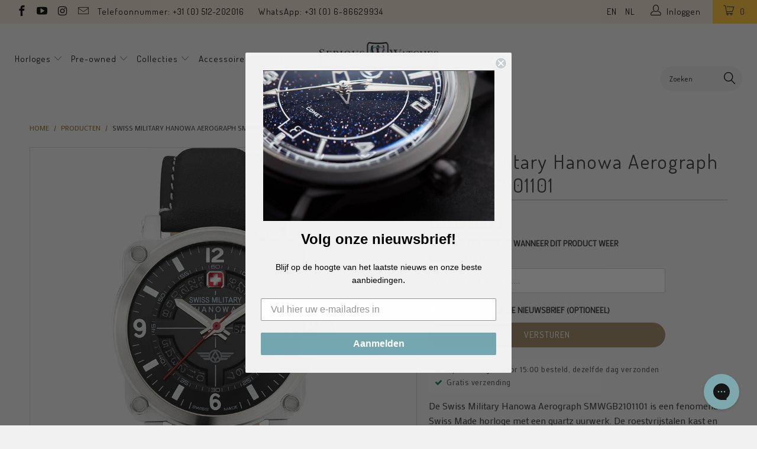

--- FILE ---
content_type: text/html; charset=utf-8
request_url: https://www.seriouswatches.eu/products/swiss-military-hanowa-aerograph-smwgb2101101
body_size: 44881
content:


 <!DOCTYPE html>
<!--[if lt IE 7 ]><html class="ie ie6" lang="nl"> <![endif]-->
<!--[if IE 7 ]><html class="ie ie7" lang="nl"> <![endif]-->
<!--[if IE 8 ]><html class="ie ie8" lang="nl"> <![endif]-->
<!--[if IE 9 ]><html class="ie ie9" lang="nl"> <![endif]-->
<!--[if (gte IE 10)|!(IE)]><!--><html lang="nl"> <!--<![endif]--> <head><!--Content in content_for_header -->
<!--LayoutHub-Embed--><meta name="layouthub" /><link rel="stylesheet" href="https://fonts.googleapis.com/css?display=swap&family=Poppins:100,200,300,400,500,600,700,800,900|Bitter:100,200,300,400,500,600,700,800,900" /><link rel="stylesheet" type="text/css" href="[data-uri]" media="all">
<!--LH--><!--/LayoutHub-Embed--><meta charset="utf-8"> <meta http-equiv="cleartype" content="on"> <meta name="robots" content="index,follow"> <!-- Google Tag Manager -->
<script>(function(w,d,s,l,i){w[l]=w[l]||[];w[l].push({'gtm.start':
new Date().getTime(),event:'gtm.js'});var f=d.getElementsByTagName(s)[0],
j=d.createElement(s),dl=l!='dataLayer'?'&l='+l:'';j.async=true;j.src=
'https://www.googletagmanager.com/gtm.js?id='+i+dl;f.parentNode.insertBefore(j,f);
})(window,document,'script','dataLayer','GTM-5RZ25FM');</script>
<!-- End Google Tag Manager --> <script src="//www.seriouswatches.eu/cdn/shop/t/37/assets/js.cookie.js?v=38612257539132261101632815763" type="text/javascript"></script> <meta name="google-site-verification" content="aY7dCGTlQOsYmJFm_6Lrm6akouWo-sTfKQ2pmngR-IE" /> <!-- Custom Fonts --> <link href="//fonts.googleapis.com/css?family=.|Dosis:light,normal,bold|Dosis:light,normal,bold|Dosis:light,normal,bold|Dosis:light,normal,bold|Exo+2:light,normal,bold" rel="stylesheet" type="text/css" /> <link href="//fonts.googleapis.com/css?family=Mako" rel="stylesheet"> <!-- Stylesheets for Turbo 2.1.0 --> <link href="//www.seriouswatches.eu/cdn/shop/t/37/assets/styles.scss.css?v=119275161851556527801695990253" rel="stylesheet" type="text/css" media="all" /> <link href="//www.seriouswatches.eu/cdn/shop/t/37/assets/code-base.scss.css?v=85576132110964558271717790037" rel="stylesheet" type="text/css" media="all" /> <script>
      /*! lazysizes - v3.0.0 */
      !function(a,b){var c=b(a,a.document);a.lazySizes=c,"object"==typeof module&&module.exports&&(module.exports=c)}(window,function(a,b){"use strict";if(b.getElementsByClassName){var c,d=b.documentElement,e=a.Date,f=a.HTMLPictureElement,g="addEventListener",h="getAttribute",i=a[g],j=a.setTimeout,k=a.requestAnimationFrame||j,l=a.requestIdleCallback,m=/^picture$/i,n=["load","error","lazyincluded","_lazyloaded"],o={},p=Array.prototype.forEach,q=function(a,b){return o[b]||(o[b]=new RegExp("(\\s|^)"+b+"(\\s|$)")),o[b].test(a[h]("class")||"")&&o[b]},r=function(a,b){q(a,b)||a.setAttribute("class",(a[h]("class")||"").trim()+" "+b)},s=function(a,b){var c;(c=q(a,b))&&a.setAttribute("class",(a[h]("class")||"").replace(c," "))},t=function(a,b,c){var d=c?g:"removeEventListener";c&&t(a,b),n.forEach(function(c){a[d](c,b)})},u=function(a,c,d,e,f){var g=b.createEvent("CustomEvent");return g.initCustomEvent(c,!e,!f,d||{}),a.dispatchEvent(g),g},v=function(b,d){var e;!f&&(e=a.picturefill||c.pf)?e({reevaluate:!0,elements:[b]}):d&&d.src&&(b.src=d.src)},w=function(a,b){return(getComputedStyle(a,null)||{})[b]},x=function(a,b,d){for(d=d||a.offsetWidth;d<c.minSize&&b&&!a._lazysizesWidth;)d=b.offsetWidth,b=b.parentNode;return d},y=function(){var a,c,d=[],e=[],f=d,g=function(){var b=f;for(f=d.length?e:d,a=!0,c=!1;b.length;)b.shift()();a=!1},h=function(d,e){a&&!e?d.apply(this,arguments):(f.push(d),c||(c=!0,(b.hidden?j:k)(g)))};return h._lsFlush=g,h}(),z=function(a,b){return b?function(){y(a)}:function(){var b=this,c=arguments;y(function(){a.apply(b,c)})}},A=function(a){var b,c=0,d=125,f=666,g=f,h=function(){b=!1,c=e.now(),a()},i=l?function(){l(h,{timeout:g}),g!==f&&(g=f)}:z(function(){j(h)},!0);return function(a){var f;(a=a===!0)&&(g=44),b||(b=!0,f=d-(e.now()-c),0>f&&(f=0),a||9>f&&l?i():j(i,f))}},B=function(a){var b,c,d=99,f=function(){b=null,a()},g=function(){var a=e.now()-c;d>a?j(g,d-a):(l||f)(f)};return function(){c=e.now(),b||(b=j(g,d))}},C=function(){var f,k,l,n,o,x,C,E,F,G,H,I,J,K,L,M=/^img$/i,N=/^iframe$/i,O="onscroll"in a&&!/glebot/.test(navigator.userAgent),P=0,Q=0,R=0,S=-1,T=function(a){R--,a&&a.target&&t(a.target,T),(!a||0>R||!a.target)&&(R=0)},U=function(a,c){var e,f=a,g="hidden"==w(b.body,"visibility")||"hidden"!=w(a,"visibility");for(F-=c,I+=c,G-=c,H+=c;g&&(f=f.offsetParent)&&f!=b.body&&f!=d;)g=(w(f,"opacity")||1)>0,g&&"visible"!=w(f,"overflow")&&(e=f.getBoundingClientRect(),g=H>e.left&&G<e.right&&I>e.top-1&&F<e.bottom+1);return g},V=function(){var a,e,g,i,j,m,n,p,q;if((o=c.loadMode)&&8>R&&(a=f.length)){e=0,S++,null==K&&("expand"in c||(c.expand=d.clientHeight>500&&d.clientWidth>500?500:370),J=c.expand,K=J*c.expFactor),K>Q&&1>R&&S>2&&o>2&&!b.hidden?(Q=K,S=0):Q=o>1&&S>1&&6>R?J:P;for(;a>e;e++)if(f[e]&&!f[e]._lazyRace)if(O)if((p=f[e][h]("data-expand"))&&(m=1*p)||(m=Q),q!==m&&(C=innerWidth+m*L,E=innerHeight+m,n=-1*m,q=m),g=f[e].getBoundingClientRect(),(I=g.bottom)>=n&&(F=g.top)<=E&&(H=g.right)>=n*L&&(G=g.left)<=C&&(I||H||G||F)&&(l&&3>R&&!p&&(3>o||4>S)||U(f[e],m))){if(ba(f[e]),j=!0,R>9)break}else!j&&l&&!i&&4>R&&4>S&&o>2&&(k[0]||c.preloadAfterLoad)&&(k[0]||!p&&(I||H||G||F||"auto"!=f[e][h](c.sizesAttr)))&&(i=k[0]||f[e]);else ba(f[e]);i&&!j&&ba(i)}},W=A(V),X=function(a){r(a.target,c.loadedClass),s(a.target,c.loadingClass),t(a.target,Z)},Y=z(X),Z=function(a){Y({target:a.target})},$=function(a,b){try{a.contentWindow.location.replace(b)}catch(c){a.src=b}},_=function(a){var b,d,e=a[h](c.srcsetAttr);(b=c.customMedia[a[h]("data-media")||a[h]("media")])&&a.setAttribute("media",b),e&&a.setAttribute("srcset",e),b&&(d=a.parentNode,d.insertBefore(a.cloneNode(),a),d.removeChild(a))},aa=z(function(a,b,d,e,f){var g,i,k,l,o,q;(o=u(a,"lazybeforeunveil",b)).defaultPrevented||(e&&(d?r(a,c.autosizesClass):a.setAttribute("sizes",e)),i=a[h](c.srcsetAttr),g=a[h](c.srcAttr),f&&(k=a.parentNode,l=k&&m.test(k.nodeName||"")),q=b.firesLoad||"src"in a&&(i||g||l),o={target:a},q&&(t(a,T,!0),clearTimeout(n),n=j(T,2500),r(a,c.loadingClass),t(a,Z,!0)),l&&p.call(k.getElementsByTagName("source"),_),i?a.setAttribute("srcset",i):g&&!l&&(N.test(a.nodeName)?$(a,g):a.src=g),(i||l)&&v(a,{src:g})),a._lazyRace&&delete a._lazyRace,s(a,c.lazyClass),y(function(){(!q||a.complete&&a.naturalWidth>1)&&(q?T(o):R--,X(o))},!0)}),ba=function(a){var b,d=M.test(a.nodeName),e=d&&(a[h](c.sizesAttr)||a[h]("sizes")),f="auto"==e;(!f&&l||!d||!a.src&&!a.srcset||a.complete||q(a,c.errorClass))&&(b=u(a,"lazyunveilread").detail,f&&D.updateElem(a,!0,a.offsetWidth),a._lazyRace=!0,R++,aa(a,b,f,e,d))},ca=function(){if(!l){if(e.now()-x<999)return void j(ca,999);var a=B(function(){c.loadMode=3,W()});l=!0,c.loadMode=3,W(),i("scroll",function(){3==c.loadMode&&(c.loadMode=2),a()},!0)}};return{_:function(){x=e.now(),f=b.getElementsByClassName(c.lazyClass),k=b.getElementsByClassName(c.lazyClass+" "+c.preloadClass),L=c.hFac,i("scroll",W,!0),i("resize",W,!0),a.MutationObserver?new MutationObserver(W).observe(d,{childList:!0,subtree:!0,attributes:!0}):(d[g]("DOMNodeInserted",W,!0),d[g]("DOMAttrModified",W,!0),setInterval(W,999)),i("hashchange",W,!0),["focus","mouseover","click","load","transitionend","animationend","webkitAnimationEnd"].forEach(function(a){b[g](a,W,!0)}),/d$|^c/.test(b.readyState)?ca():(i("load",ca),b[g]("DOMContentLoaded",W),j(ca,2e4)),f.length?(V(),y._lsFlush()):W()},checkElems:W,unveil:ba}}(),D=function(){var a,d=z(function(a,b,c,d){var e,f,g;if(a._lazysizesWidth=d,d+="px",a.setAttribute("sizes",d),m.test(b.nodeName||""))for(e=b.getElementsByTagName("source"),f=0,g=e.length;g>f;f++)e[f].setAttribute("sizes",d);c.detail.dataAttr||v(a,c.detail)}),e=function(a,b,c){var e,f=a.parentNode;f&&(c=x(a,f,c),e=u(a,"lazybeforesizes",{width:c,dataAttr:!!b}),e.defaultPrevented||(c=e.detail.width,c&&c!==a._lazysizesWidth&&d(a,f,e,c)))},f=function(){var b,c=a.length;if(c)for(b=0;c>b;b++)e(a[b])},g=B(f);return{_:function(){a=b.getElementsByClassName(c.autosizesClass),i("resize",g)},checkElems:g,updateElem:e}}(),E=function(){E.i||(E.i=!0,D._(),C._())};return function(){var b,d={lazyClass:"lazyload",loadedClass:"lazyloaded",loadingClass:"lazyloading",preloadClass:"lazypreload",errorClass:"lazyerror",autosizesClass:"lazyautosizes",srcAttr:"data-src",srcsetAttr:"data-srcset",sizesAttr:"data-sizes",minSize:40,customMedia:{},init:!0,expFactor:1.5,hFac:.8,loadMode:2};c=a.lazySizesConfig||a.lazysizesConfig||{};for(b in d)b in c||(c[b]=d[b]);a.lazySizesConfig=c,j(function(){c.init&&E()})}(),{cfg:c,autoSizer:D,loader:C,init:E,uP:v,aC:r,rC:s,hC:q,fire:u,gW:x,rAF:y}}});</script> <title>Swiss Military Hanowa Aerograph SMWGB2101101 - SeriousWatches.eu</title> <meta name="description" content="De Swiss Military Hanowa Aerograph SMWGB2101101 is een fenomenaal Swiss Made horloge met een quartz uurwerk. De roestvrijstalen kast en mooie band combineren goed met een opvallende semi-transparante zwarte wijzerplaat. Verder heeft dit horloge een dag- en datumaanduiding op 3 uur, tot 100 meter waterdichtheid en krasb" />
    

    



<meta name="author" content="SeriousWatches.eu">
<meta property="og:url" content="https://www.seriouswatches.eu/products/swiss-military-hanowa-aerograph-smwgb2101101">
<meta property="og:site_name" content="SeriousWatches.eu"> <meta property="og:type" content="product"> <meta property="og:title" content="Swiss Military Hanowa Aerograph SMWGB2101101"> <meta property="og:image" content="http://www.seriouswatches.eu/cdn/shop/products/SMH082SwissMilitaryHanowaAerographSMWGB210110_600x.png?v=1638628702"> <meta property="og:image:secure_url" content="https://www.seriouswatches.eu/cdn/shop/products/SMH082SwissMilitaryHanowaAerographSMWGB210110_600x.png?v=1638628702"> <meta property="og:price:amount" content="219.00"> <meta property="og:price:currency" content="EUR"> <meta property="og:description" content="De Swiss Military Hanowa Aerograph SMWGB2101101 is een fenomenaal Swiss Made horloge met een quartz uurwerk. De roestvrijstalen kast en mooie band combineren goed met een opvallende semi-transparante zwarte wijzerplaat. Verder heeft dit horloge een dag- en datumaanduiding op 3 uur, tot 100 meter waterdichtheid en krasb">




<meta name="twitter:card" content="summary"> <meta name="twitter:title" content="Swiss Military Hanowa Aerograph SMWGB2101101"> <meta name="twitter:description" content="De Swiss Military Hanowa Aerograph SMWGB2101101 is een fenomenaal Swiss Made horloge met een quartz uurwerk. De roestvrijstalen kast en mooie band combineren goed met een opvallende semi-transparante zwarte wijzerplaat. Verder heeft dit horloge een dag- en datumaanduiding op 3 uur, tot 100 meter waterdichtheid en krasbestendig saffierglas.
Een geweldig horloge dat het goed doet op kantoor of voor iedere dag!
SeriousWatches is officieel dealer van Swiss Military Hanowa horloges. Het horloge komt met 2 jaar garantie, de mooie Swiss Military Hanowa doos en wordt gratis verzonden."> <meta name="twitter:image" content="https://www.seriouswatches.eu/cdn/shop/products/SMH082SwissMilitaryHanowaAerographSMWGB210110_240x.png?v=1638628702"> <meta name="twitter:image:width" content="240"> <meta name="twitter:image:height" content="240"> <!-- Mobile Specific Metas --> <meta name="HandheldFriendly" content="True"> <meta name="MobileOptimized" content="320"> <meta name="viewport" content="width=device-width,initial-scale=1"> <meta name="theme-color" content="#f1f1f1"> <!-- font awesome --> <script src="//use.fontawesome.com/108fa16283.js"></script> <link rel="shortcut icon" type="image/x-icon" href="//www.seriouswatches.eu/cdn/shop/files/streamdeck_key_Monogram_square_32x32_2_32x32.png?v=1613710891"> <link rel="canonical" href="https://www.seriouswatches.eu/products/swiss-military-hanowa-aerograph-smwgb2101101" /> <!-- TrustBox script --> <script type="text/javascript" src="//widget.trustpilot.com/bootstrap/v5/tp.widget.bootstrap.min.js" async></script> <!-- End Trustbox script --> <script>window.performance && window.performance.mark && window.performance.mark('shopify.content_for_header.start');</script><meta id="shopify-digital-wallet" name="shopify-digital-wallet" content="/22130199/digital_wallets/dialog">
<meta name="shopify-checkout-api-token" content="63e151e131fa49647051a3208002b50b">
<meta id="in-context-paypal-metadata" data-shop-id="22130199" data-venmo-supported="false" data-environment="production" data-locale="nl_NL" data-paypal-v4="true" data-currency="EUR">
<link rel="alternate" type="application/json+oembed" href="https://www.seriouswatches.eu/products/swiss-military-hanowa-aerograph-smwgb2101101.oembed">
<script async="async" src="/checkouts/internal/preloads.js?locale=nl-NL"></script>
<link rel="preconnect" href="https://shop.app" crossorigin="anonymous">
<script async="async" src="https://shop.app/checkouts/internal/preloads.js?locale=nl-NL&shop_id=22130199" crossorigin="anonymous"></script>
<script id="apple-pay-shop-capabilities" type="application/json">{"shopId":22130199,"countryCode":"NL","currencyCode":"EUR","merchantCapabilities":["supports3DS"],"merchantId":"gid:\/\/shopify\/Shop\/22130199","merchantName":"SeriousWatches.eu","requiredBillingContactFields":["postalAddress","email","phone"],"requiredShippingContactFields":["postalAddress","email","phone"],"shippingType":"shipping","supportedNetworks":["visa","maestro","masterCard","amex"],"total":{"type":"pending","label":"SeriousWatches.eu","amount":"1.00"},"shopifyPaymentsEnabled":true,"supportsSubscriptions":true}</script>
<script id="shopify-features" type="application/json">{"accessToken":"63e151e131fa49647051a3208002b50b","betas":["rich-media-storefront-analytics"],"domain":"www.seriouswatches.eu","predictiveSearch":true,"shopId":22130199,"locale":"nl"}</script>
<script>var Shopify = Shopify || {};
Shopify.shop = "serious-watches-nl.myshopify.com";
Shopify.locale = "nl";
Shopify.currency = {"active":"EUR","rate":"1.0"};
Shopify.country = "NL";
Shopify.theme = {"name":"Serious Watches | v 3.3.0","id":120461623365,"schema_name":"Turbo","schema_version":"3.3.0","theme_store_id":null,"role":"main"};
Shopify.theme.handle = "null";
Shopify.theme.style = {"id":null,"handle":null};
Shopify.cdnHost = "www.seriouswatches.eu/cdn";
Shopify.routes = Shopify.routes || {};
Shopify.routes.root = "/";</script>
<script type="module">!function(o){(o.Shopify=o.Shopify||{}).modules=!0}(window);</script>
<script>!function(o){function n(){var o=[];function n(){o.push(Array.prototype.slice.apply(arguments))}return n.q=o,n}var t=o.Shopify=o.Shopify||{};t.loadFeatures=n(),t.autoloadFeatures=n()}(window);</script>
<script>
  window.ShopifyPay = window.ShopifyPay || {};
  window.ShopifyPay.apiHost = "shop.app\/pay";
  window.ShopifyPay.redirectState = null;
</script>
<script id="shop-js-analytics" type="application/json">{"pageType":"product"}</script>
<script defer="defer" async type="module" src="//www.seriouswatches.eu/cdn/shopifycloud/shop-js/modules/v2/client.init-shop-cart-sync_UynczhNm.nl.esm.js"></script>
<script defer="defer" async type="module" src="//www.seriouswatches.eu/cdn/shopifycloud/shop-js/modules/v2/chunk.common_DcaMryZs.esm.js"></script>
<script defer="defer" async type="module" src="//www.seriouswatches.eu/cdn/shopifycloud/shop-js/modules/v2/chunk.modal_BN20bkrG.esm.js"></script>
<script type="module">
  await import("//www.seriouswatches.eu/cdn/shopifycloud/shop-js/modules/v2/client.init-shop-cart-sync_UynczhNm.nl.esm.js");
await import("//www.seriouswatches.eu/cdn/shopifycloud/shop-js/modules/v2/chunk.common_DcaMryZs.esm.js");
await import("//www.seriouswatches.eu/cdn/shopifycloud/shop-js/modules/v2/chunk.modal_BN20bkrG.esm.js");

  window.Shopify.SignInWithShop?.initShopCartSync?.({"fedCMEnabled":true,"windoidEnabled":true});

</script>
<script>
  window.Shopify = window.Shopify || {};
  if (!window.Shopify.featureAssets) window.Shopify.featureAssets = {};
  window.Shopify.featureAssets['shop-js'] = {"shop-cart-sync":["modules/v2/client.shop-cart-sync_DLGgE1pD.nl.esm.js","modules/v2/chunk.common_DcaMryZs.esm.js","modules/v2/chunk.modal_BN20bkrG.esm.js"],"init-fed-cm":["modules/v2/client.init-fed-cm_B7MHgLso.nl.esm.js","modules/v2/chunk.common_DcaMryZs.esm.js","modules/v2/chunk.modal_BN20bkrG.esm.js"],"shop-toast-manager":["modules/v2/client.shop-toast-manager_CCdNiJf9.nl.esm.js","modules/v2/chunk.common_DcaMryZs.esm.js","modules/v2/chunk.modal_BN20bkrG.esm.js"],"init-shop-cart-sync":["modules/v2/client.init-shop-cart-sync_UynczhNm.nl.esm.js","modules/v2/chunk.common_DcaMryZs.esm.js","modules/v2/chunk.modal_BN20bkrG.esm.js"],"shop-button":["modules/v2/client.shop-button_CzHymRSq.nl.esm.js","modules/v2/chunk.common_DcaMryZs.esm.js","modules/v2/chunk.modal_BN20bkrG.esm.js"],"init-windoid":["modules/v2/client.init-windoid_BQuJSUEJ.nl.esm.js","modules/v2/chunk.common_DcaMryZs.esm.js","modules/v2/chunk.modal_BN20bkrG.esm.js"],"shop-cash-offers":["modules/v2/client.shop-cash-offers_BCrb2rSp.nl.esm.js","modules/v2/chunk.common_DcaMryZs.esm.js","modules/v2/chunk.modal_BN20bkrG.esm.js"],"pay-button":["modules/v2/client.pay-button_cdFtBGgT.nl.esm.js","modules/v2/chunk.common_DcaMryZs.esm.js","modules/v2/chunk.modal_BN20bkrG.esm.js"],"init-customer-accounts":["modules/v2/client.init-customer-accounts_UJMhGRdr.nl.esm.js","modules/v2/client.shop-login-button_BPIC_Y0L.nl.esm.js","modules/v2/chunk.common_DcaMryZs.esm.js","modules/v2/chunk.modal_BN20bkrG.esm.js"],"avatar":["modules/v2/client.avatar_BTnouDA3.nl.esm.js"],"checkout-modal":["modules/v2/client.checkout-modal_C4-Riuy0.nl.esm.js","modules/v2/chunk.common_DcaMryZs.esm.js","modules/v2/chunk.modal_BN20bkrG.esm.js"],"init-shop-for-new-customer-accounts":["modules/v2/client.init-shop-for-new-customer-accounts_DEbh1KMf.nl.esm.js","modules/v2/client.shop-login-button_BPIC_Y0L.nl.esm.js","modules/v2/chunk.common_DcaMryZs.esm.js","modules/v2/chunk.modal_BN20bkrG.esm.js"],"init-customer-accounts-sign-up":["modules/v2/client.init-customer-accounts-sign-up_Dy_W5xqF.nl.esm.js","modules/v2/client.shop-login-button_BPIC_Y0L.nl.esm.js","modules/v2/chunk.common_DcaMryZs.esm.js","modules/v2/chunk.modal_BN20bkrG.esm.js"],"init-shop-email-lookup-coordinator":["modules/v2/client.init-shop-email-lookup-coordinator_Cdzw34WI.nl.esm.js","modules/v2/chunk.common_DcaMryZs.esm.js","modules/v2/chunk.modal_BN20bkrG.esm.js"],"shop-follow-button":["modules/v2/client.shop-follow-button_ayUhRovB.nl.esm.js","modules/v2/chunk.common_DcaMryZs.esm.js","modules/v2/chunk.modal_BN20bkrG.esm.js"],"shop-login-button":["modules/v2/client.shop-login-button_BPIC_Y0L.nl.esm.js","modules/v2/chunk.common_DcaMryZs.esm.js","modules/v2/chunk.modal_BN20bkrG.esm.js"],"shop-login":["modules/v2/client.shop-login_BhsFQ0K1.nl.esm.js","modules/v2/chunk.common_DcaMryZs.esm.js","modules/v2/chunk.modal_BN20bkrG.esm.js"],"lead-capture":["modules/v2/client.lead-capture_bNuYTbSU.nl.esm.js","modules/v2/chunk.common_DcaMryZs.esm.js","modules/v2/chunk.modal_BN20bkrG.esm.js"],"payment-terms":["modules/v2/client.payment-terms_D75VKeBX.nl.esm.js","modules/v2/chunk.common_DcaMryZs.esm.js","modules/v2/chunk.modal_BN20bkrG.esm.js"]};
</script>
<script>(function() {
  var isLoaded = false;
  function asyncLoad() {
    if (isLoaded) return;
    isLoaded = true;
    var urls = ["https:\/\/chimpstatic.com\/mcjs-connected\/js\/users\/f626b254cd98c1eb8b37e0b4c\/892a7ee4f5297709a40505138.js?shop=serious-watches-nl.myshopify.com","https:\/\/app.layouthub.com\/shopify\/layouthub.js?shop=serious-watches-nl.myshopify.com","https:\/\/config.gorgias.chat\/bundle-loader\/01GYCBZC4WKYE94EYQ7VEC14M6?source=shopify1click\u0026shop=serious-watches-nl.myshopify.com","\/\/backinstock.useamp.com\/widget\/14145_1767154102.js?category=bis\u0026v=6\u0026shop=serious-watches-nl.myshopify.com","https:\/\/public.9gtb.com\/loader.js?g_cvt_id=0e92a3e7-755d-4ab7-ab52-3c4867b67f83\u0026shop=serious-watches-nl.myshopify.com"];
    for (var i = 0; i <urls.length; i++) {
      var s = document.createElement('script');
      s.type = 'text/javascript';
      s.async = true;
      s.src = urls[i];
      var x = document.getElementsByTagName('script')[0];
      x.parentNode.insertBefore(s, x);
    }
  };
  if(window.attachEvent) {
    window.attachEvent('onload', asyncLoad);
  } else {
    window.addEventListener('load', asyncLoad, false);
  }
})();</script>
<script id="__st">var __st={"a":22130199,"offset":3600,"reqid":"28873581-3e9a-4b0a-886d-ab1076ae0d30-1769593562","pageurl":"www.seriouswatches.eu\/products\/swiss-military-hanowa-aerograph-smwgb2101101","u":"e9a3abc238bd","p":"product","rtyp":"product","rid":6668978618437};</script>
<script>window.ShopifyPaypalV4VisibilityTracking = true;</script>
<script id="captcha-bootstrap">!function(){'use strict';const t='contact',e='account',n='new_comment',o=[[t,t],['blogs',n],['comments',n],[t,'customer']],c=[[e,'customer_login'],[e,'guest_login'],[e,'recover_customer_password'],[e,'create_customer']],r=t=>t.map((([t,e])=>`form[action*='/${t}']:not([data-nocaptcha='true']) input[name='form_type'][value='${e}']`)).join(','),a=t=>()=>t?[...document.querySelectorAll(t)].map((t=>t.form)):[];function s(){const t=[...o],e=r(t);return a(e)}const i='password',u='form_key',d=['recaptcha-v3-token','g-recaptcha-response','h-captcha-response',i],f=()=>{try{return window.sessionStorage}catch{return}},m='__shopify_v',_=t=>t.elements[u];function p(t,e,n=!1){try{const o=window.sessionStorage,c=JSON.parse(o.getItem(e)),{data:r}=function(t){const{data:e,action:n}=t;return t[m]||n?{data:e,action:n}:{data:t,action:n}}(c);for(const[e,n]of Object.entries(r))t.elements[e]&&(t.elements[e].value=n);n&&o.removeItem(e)}catch(o){console.error('form repopulation failed',{error:o})}}const l='form_type',E='cptcha';function T(t){t.dataset[E]=!0}const w=window,h=w.document,L='Shopify',v='ce_forms',y='captcha';let A=!1;((t,e)=>{const n=(g='f06e6c50-85a8-45c8-87d0-21a2b65856fe',I='https://cdn.shopify.com/shopifycloud/storefront-forms-hcaptcha/ce_storefront_forms_captcha_hcaptcha.v1.5.2.iife.js',D={infoText:'Beschermd door hCaptcha',privacyText:'Privacy',termsText:'Voorwaarden'},(t,e,n)=>{const o=w[L][v],c=o.bindForm;if(c)return c(t,g,e,D).then(n);var r;o.q.push([[t,g,e,D],n]),r=I,A||(h.body.append(Object.assign(h.createElement('script'),{id:'captcha-provider',async:!0,src:r})),A=!0)});var g,I,D;w[L]=w[L]||{},w[L][v]=w[L][v]||{},w[L][v].q=[],w[L][y]=w[L][y]||{},w[L][y].protect=function(t,e){n(t,void 0,e),T(t)},Object.freeze(w[L][y]),function(t,e,n,w,h,L){const[v,y,A,g]=function(t,e,n){const i=e?o:[],u=t?c:[],d=[...i,...u],f=r(d),m=r(i),_=r(d.filter((([t,e])=>n.includes(e))));return[a(f),a(m),a(_),s()]}(w,h,L),I=t=>{const e=t.target;return e instanceof HTMLFormElement?e:e&&e.form},D=t=>v().includes(t);t.addEventListener('submit',(t=>{const e=I(t);if(!e)return;const n=D(e)&&!e.dataset.hcaptchaBound&&!e.dataset.recaptchaBound,o=_(e),c=g().includes(e)&&(!o||!o.value);(n||c)&&t.preventDefault(),c&&!n&&(function(t){try{if(!f())return;!function(t){const e=f();if(!e)return;const n=_(t);if(!n)return;const o=n.value;o&&e.removeItem(o)}(t);const e=Array.from(Array(32),(()=>Math.random().toString(36)[2])).join('');!function(t,e){_(t)||t.append(Object.assign(document.createElement('input'),{type:'hidden',name:u})),t.elements[u].value=e}(t,e),function(t,e){const n=f();if(!n)return;const o=[...t.querySelectorAll(`input[type='${i}']`)].map((({name:t})=>t)),c=[...d,...o],r={};for(const[a,s]of new FormData(t).entries())c.includes(a)||(r[a]=s);n.setItem(e,JSON.stringify({[m]:1,action:t.action,data:r}))}(t,e)}catch(e){console.error('failed to persist form',e)}}(e),e.submit())}));const S=(t,e)=>{t&&!t.dataset[E]&&(n(t,e.some((e=>e===t))),T(t))};for(const o of['focusin','change'])t.addEventListener(o,(t=>{const e=I(t);D(e)&&S(e,y())}));const B=e.get('form_key'),M=e.get(l),P=B&&M;t.addEventListener('DOMContentLoaded',(()=>{const t=y();if(P)for(const e of t)e.elements[l].value===M&&p(e,B);[...new Set([...A(),...v().filter((t=>'true'===t.dataset.shopifyCaptcha))])].forEach((e=>S(e,t)))}))}(h,new URLSearchParams(w.location.search),n,t,e,['guest_login'])})(!0,!0)}();</script>
<script integrity="sha256-4kQ18oKyAcykRKYeNunJcIwy7WH5gtpwJnB7kiuLZ1E=" data-source-attribution="shopify.loadfeatures" defer="defer" src="//www.seriouswatches.eu/cdn/shopifycloud/storefront/assets/storefront/load_feature-a0a9edcb.js" crossorigin="anonymous"></script>
<script crossorigin="anonymous" defer="defer" src="//www.seriouswatches.eu/cdn/shopifycloud/storefront/assets/shopify_pay/storefront-65b4c6d7.js?v=20250812"></script>
<script data-source-attribution="shopify.dynamic_checkout.dynamic.init">var Shopify=Shopify||{};Shopify.PaymentButton=Shopify.PaymentButton||{isStorefrontPortableWallets:!0,init:function(){window.Shopify.PaymentButton.init=function(){};var t=document.createElement("script");t.src="https://www.seriouswatches.eu/cdn/shopifycloud/portable-wallets/latest/portable-wallets.nl.js",t.type="module",document.head.appendChild(t)}};
</script>
<script data-source-attribution="shopify.dynamic_checkout.buyer_consent">
  function portableWalletsHideBuyerConsent(e){var t=document.getElementById("shopify-buyer-consent"),n=document.getElementById("shopify-subscription-policy-button");t&&n&&(t.classList.add("hidden"),t.setAttribute("aria-hidden","true"),n.removeEventListener("click",e))}function portableWalletsShowBuyerConsent(e){var t=document.getElementById("shopify-buyer-consent"),n=document.getElementById("shopify-subscription-policy-button");t&&n&&(t.classList.remove("hidden"),t.removeAttribute("aria-hidden"),n.addEventListener("click",e))}window.Shopify?.PaymentButton&&(window.Shopify.PaymentButton.hideBuyerConsent=portableWalletsHideBuyerConsent,window.Shopify.PaymentButton.showBuyerConsent=portableWalletsShowBuyerConsent);
</script>
<script data-source-attribution="shopify.dynamic_checkout.cart.bootstrap">document.addEventListener("DOMContentLoaded",(function(){function t(){return document.querySelector("shopify-accelerated-checkout-cart, shopify-accelerated-checkout")}if(t())Shopify.PaymentButton.init();else{new MutationObserver((function(e,n){t()&&(Shopify.PaymentButton.init(),n.disconnect())})).observe(document.body,{childList:!0,subtree:!0})}}));
</script>
<link id="shopify-accelerated-checkout-styles" rel="stylesheet" media="screen" href="https://www.seriouswatches.eu/cdn/shopifycloud/portable-wallets/latest/accelerated-checkout-backwards-compat.css" crossorigin="anonymous">
<style id="shopify-accelerated-checkout-cart">
        #shopify-buyer-consent {
  margin-top: 1em;
  display: inline-block;
  width: 100%;
}

#shopify-buyer-consent.hidden {
  display: none;
}

#shopify-subscription-policy-button {
  background: none;
  border: none;
  padding: 0;
  text-decoration: underline;
  font-size: inherit;
  cursor: pointer;
}

#shopify-subscription-policy-button::before {
  box-shadow: none;
}

      </style>

<script>window.performance && window.performance.mark && window.performance.mark('shopify.content_for_header.end');</script>
    
<!-- Start of Judge.me Core -->
<link rel="dns-prefetch" href="https://cdn.judge.me/">
<script data-cfasync='false' class='jdgm-settings-script'>window.jdgmSettings={"pagination":5,"disable_web_reviews":false,"badge_no_review_text":"Nog geen reviews","badge_n_reviews_text":"{{ n }} review/reviews","badge_star_color":"#ffc335","hide_badge_preview_if_no_reviews":true,"badge_hide_text":false,"enforce_center_preview_badge":false,"widget_title":"Klanten reviews","widget_open_form_text":"Schrijf een review","widget_close_form_text":"Cancel review","widget_refresh_page_text":"Refresh pagina","widget_summary_text":"Gebaseerd op {{ number_of_reviews }} reviews","widget_no_review_text":"Nog geen reviews","widget_name_field_text":"Naam","widget_verified_name_field_text":"Naam (Wordt weergegeven)","widget_name_placeholder_text":"Naam (Wordt weergegeven)","widget_required_field_error_text":"Vereist","widget_email_field_text":"E-mail adres","widget_verified_email_field_text":"E-mail adres (niet getoond)","widget_email_placeholder_text":"E-mail adres (niet getoond)","widget_email_field_error_text":"Vul een geldig e-mail adres in","widget_rating_field_text":"Waardering","widget_review_title_field_text":"Review titel","widget_review_title_placeholder_text":"Geef je review een titel","widget_review_body_field_text":"Review content","widget_review_body_placeholder_text":"Schrijf hier je review","widget_pictures_field_text":"Afbeelding (optional)","widget_submit_review_text":"Verstuur review","widget_submit_verified_review_text":"Verstuur review","widget_submit_success_msg_with_auto_publish":"Bedankt voor het schrijven van een review! Je review zal geplaatst worden als hij goedgekeurd is bij een beheerder.","widget_submit_success_msg_no_auto_publish":"Bedankt voor het schrijven van een review! Je review zal geplaatst worden als hij goedgekeurd is bij een beheerder.","widget_show_default_reviews_out_of_total_text":"Showing {{ n_reviews_shown }} out of {{ n_reviews }} reviews.","widget_show_all_link_text":"Show all","widget_show_less_link_text":"Show less","widget_author_said_text":"{{ reviewer_name }} said:","widget_days_text":"{{ n }} dagen geleden","widget_weeks_text":"{{ n }} week/weken geleden","widget_months_text":"{{ n }} maand/maanden geleden","widget_years_text":"{{ n }} jaar/jaren geleden","widget_yesterday_text":"Gisteren","widget_today_text":"Vandaag","widget_replied_text":"\u003e\u003e {{ shop_name }} replied:","widget_read_more_text":"Lees meer","widget_reviewer_name_as_initial":"","widget_rating_filter_color":"#ffc335","widget_rating_filter_see_all_text":"Bekijk alle reviews","widget_sorting_most_recent_text":"Meest recente","widget_sorting_highest_rating_text":"Hoogste waardering","widget_sorting_lowest_rating_text":"Laagste waardering","widget_sorting_with_pictures_text":"Met afbeelding","widget_sorting_most_helpful_text":"Meest gewaardeerd","widget_open_question_form_text":"Stel een vraag","widget_reviews_subtab_text":"Reviews","widget_questions_subtab_text":"Vragen","widget_question_label_text":"Vraag","widget_answer_label_text":"Antwoord","widget_question_placeholder_text":"Stel hier een vraag","widget_submit_question_text":"Verstuur je vraag","widget_question_submit_success_text":"Bedankt voor je vraag! We zullen laten weten als je vraag beantwoordt is.","widget_star_color":"#ffc335","verified_badge_text":"Verified","verified_badge_bg_color":"","verified_badge_text_color":"","verified_badge_placement":"left-of-reviewer-name","widget_review_max_height":"","widget_hide_border":false,"widget_social_share":true,"widget_thumb":true,"widget_review_location_show":false,"widget_location_format":"country_iso_code","all_reviews_include_out_of_store_products":true,"all_reviews_out_of_store_text":"(out of store)","all_reviews_pagination":100,"all_reviews_product_name_prefix_text":"about","enable_review_pictures":true,"enable_question_anwser":true,"widget_theme":"","review_date_format":"mm/dd/yyyy","default_sort_method":"most-recent","widget_product_reviews_subtab_text":"Product Reviews","widget_shop_reviews_subtab_text":"Shop Reviews","widget_other_products_reviews_text":"Reviews for other products","widget_store_reviews_subtab_text":"Store reviews","widget_no_store_reviews_text":"This store hasn't received any reviews yet","widget_web_restriction_product_reviews_text":"This product hasn't received any reviews yet","widget_no_items_text":"No items found","widget_show_more_text":"Show more","widget_write_a_store_review_text":"Write a Store Review","widget_other_languages_heading":"Reviews in Other Languages","widget_translate_review_text":"Translate review to {{ language }}","widget_translating_review_text":"Translating...","widget_show_original_translation_text":"Show original ({{ language }})","widget_translate_review_failed_text":"Review couldn't be translated.","widget_translate_review_retry_text":"Retry","widget_translate_review_try_again_later_text":"Try again later","show_product_url_for_grouped_product":false,"widget_sorting_pictures_first_text":"Afbeelding als eerste","show_pictures_on_all_rev_page_mobile":false,"show_pictures_on_all_rev_page_desktop":false,"floating_tab_hide_mobile_install_preference":false,"floating_tab_button_name":"Waarom SeriousWatches?","floating_tab_title":"Lees wat klanten over onze producten zeggen","floating_tab_button_color":"","floating_tab_button_background_color":"","floating_tab_url":"","floating_tab_url_enabled":false,"floating_tab_tab_style":"text","all_reviews_text_badge_text":"Customers rate us {{ shop.metafields.judgeme.all_reviews_rating | round: 1 }}/5 based on {{ shop.metafields.judgeme.all_reviews_count }} reviews.","all_reviews_text_badge_text_branded_style":"{{ shop.metafields.judgeme.all_reviews_rating | round: 1 }} out of 5 stars based on {{ shop.metafields.judgeme.all_reviews_count }} reviews","is_all_reviews_text_badge_a_link":false,"show_stars_for_all_reviews_text_badge":false,"all_reviews_text_badge_url":"","all_reviews_text_style":"text","all_reviews_text_color_style":"judgeme_brand_color","all_reviews_text_color":"#108474","all_reviews_text_show_jm_brand":true,"featured_carousel_show_header":true,"featured_carousel_title":"Let customers speak for us","testimonials_carousel_title":"Customers are saying","videos_carousel_title":"Real customer stories","cards_carousel_title":"Customers are saying","featured_carousel_count_text":"from {{ n }} reviews","featured_carousel_add_link_to_all_reviews_page":false,"featured_carousel_url":"","featured_carousel_show_images":true,"featured_carousel_autoslide_interval":5,"featured_carousel_arrows_on_the_sides":false,"featured_carousel_height":250,"featured_carousel_width":80,"featured_carousel_image_size":0,"featured_carousel_image_height":250,"featured_carousel_arrow_color":"#eeeeee","verified_count_badge_style":"vintage","verified_count_badge_orientation":"horizontal","verified_count_badge_color_style":"judgeme_brand_color","verified_count_badge_color":"#108474","is_verified_count_badge_a_link":false,"verified_count_badge_url":"","verified_count_badge_show_jm_brand":true,"widget_rating_preset_default":5,"widget_first_sub_tab":"product-reviews","widget_show_histogram":true,"widget_histogram_use_custom_color":true,"widget_pagination_use_custom_color":false,"widget_star_use_custom_color":true,"widget_verified_badge_use_custom_color":false,"widget_write_review_use_custom_color":false,"picture_reminder_submit_button":"Upload Pictures","enable_review_videos":false,"mute_video_by_default":false,"widget_sorting_videos_first_text":"Videos First","widget_review_pending_text":"Pending","featured_carousel_items_for_large_screen":3,"social_share_options_order":"Facebook,Twitter","remove_microdata_snippet":false,"disable_json_ld":false,"enable_json_ld_products":false,"preview_badge_show_question_text":false,"preview_badge_no_question_text":"No questions","preview_badge_n_question_text":"{{ number_of_questions }} question/questions","qa_badge_show_icon":false,"qa_badge_position":"same-row","remove_judgeme_branding":false,"widget_add_search_bar":false,"widget_search_bar_placeholder":"Search","widget_sorting_verified_only_text":"Verified only","featured_carousel_theme":"default","featured_carousel_show_rating":true,"featured_carousel_show_title":true,"featured_carousel_show_body":true,"featured_carousel_show_date":false,"featured_carousel_show_reviewer":true,"featured_carousel_show_product":false,"featured_carousel_header_background_color":"#108474","featured_carousel_header_text_color":"#ffffff","featured_carousel_name_product_separator":"reviewed","featured_carousel_full_star_background":"#108474","featured_carousel_empty_star_background":"#dadada","featured_carousel_vertical_theme_background":"#f9fafb","featured_carousel_verified_badge_enable":false,"featured_carousel_verified_badge_color":"#108474","featured_carousel_border_style":"round","featured_carousel_review_line_length_limit":3,"featured_carousel_more_reviews_button_text":"Read more reviews","featured_carousel_view_product_button_text":"View product","all_reviews_page_load_reviews_on":"scroll","all_reviews_page_load_more_text":"Load More Reviews","disable_fb_tab_reviews":false,"enable_ajax_cdn_cache":false,"widget_public_name_text":"displayed publicly like","default_reviewer_name":"John Smith","default_reviewer_name_has_non_latin":true,"widget_reviewer_anonymous":"Anonymous","medals_widget_title":"Judge.me Review Medals","medals_widget_background_color":"#f9fafb","medals_widget_position":"footer_all_pages","medals_widget_border_color":"#f9fafb","medals_widget_verified_text_position":"left","medals_widget_use_monochromatic_version":false,"medals_widget_elements_color":"#108474","show_reviewer_avatar":true,"widget_invalid_yt_video_url_error_text":"Not a YouTube video URL","widget_max_length_field_error_text":"Please enter no more than {0} characters.","widget_show_country_flag":false,"widget_show_collected_via_shop_app":true,"widget_verified_by_shop_badge_style":"light","widget_verified_by_shop_text":"Verified by Shop","widget_show_photo_gallery":false,"widget_load_with_code_splitting":true,"widget_ugc_install_preference":false,"widget_ugc_title":"Made by us, Shared by you","widget_ugc_subtitle":"Tag us to see your picture featured in our page","widget_ugc_arrows_color":"#ffffff","widget_ugc_primary_button_text":"Buy Now","widget_ugc_primary_button_background_color":"#108474","widget_ugc_primary_button_text_color":"#ffffff","widget_ugc_primary_button_border_width":"0","widget_ugc_primary_button_border_style":"none","widget_ugc_primary_button_border_color":"#108474","widget_ugc_primary_button_border_radius":"25","widget_ugc_secondary_button_text":"Load More","widget_ugc_secondary_button_background_color":"#ffffff","widget_ugc_secondary_button_text_color":"#108474","widget_ugc_secondary_button_border_width":"2","widget_ugc_secondary_button_border_style":"solid","widget_ugc_secondary_button_border_color":"#108474","widget_ugc_secondary_button_border_radius":"25","widget_ugc_reviews_button_text":"View Reviews","widget_ugc_reviews_button_background_color":"#ffffff","widget_ugc_reviews_button_text_color":"#108474","widget_ugc_reviews_button_border_width":"2","widget_ugc_reviews_button_border_style":"solid","widget_ugc_reviews_button_border_color":"#108474","widget_ugc_reviews_button_border_radius":"25","widget_ugc_reviews_button_link_to":"judgeme-reviews-page","widget_ugc_show_post_date":true,"widget_ugc_max_width":"800","widget_rating_metafield_value_type":true,"widget_primary_color":"#108474","widget_enable_secondary_color":false,"widget_secondary_color":"#edf5f5","widget_summary_average_rating_text":"{{ average_rating }} out of 5","widget_media_grid_title":"Customer photos \u0026 videos","widget_media_grid_see_more_text":"See more","widget_round_style":false,"widget_show_product_medals":true,"widget_verified_by_judgeme_text":"Verified by Judge.me","widget_show_store_medals":true,"widget_verified_by_judgeme_text_in_store_medals":"Verified by Judge.me","widget_media_field_exceed_quantity_message":"Sorry, we can only accept {{ max_media }} for one review.","widget_media_field_exceed_limit_message":"{{ file_name }} is too large, please select a {{ media_type }} less than {{ size_limit }}MB.","widget_review_submitted_text":"Review Submitted!","widget_question_submitted_text":"Question Submitted!","widget_close_form_text_question":"Cancel","widget_write_your_answer_here_text":"Write your answer here","widget_enabled_branded_link":true,"widget_show_collected_by_judgeme":false,"widget_reviewer_name_color":"","widget_write_review_text_color":"","widget_write_review_bg_color":"","widget_collected_by_judgeme_text":"collected by Judge.me","widget_pagination_type":"standard","widget_load_more_text":"Load More","widget_load_more_color":"#108474","widget_full_review_text":"Full Review","widget_read_more_reviews_text":"Read More Reviews","widget_read_questions_text":"Read Questions","widget_questions_and_answers_text":"Questions \u0026 Answers","widget_verified_by_text":"Verified by","widget_verified_text":"Verified","widget_number_of_reviews_text":"{{ number_of_reviews }} reviews","widget_back_button_text":"Back","widget_next_button_text":"Next","widget_custom_forms_filter_button":"Filters","custom_forms_style":"vertical","widget_show_review_information":false,"how_reviews_are_collected":"How reviews are collected?","widget_show_review_keywords":false,"widget_gdpr_statement":"How we use your data: We'll only contact you about the review you left, and only if necessary. By submitting your review, you agree to Judge.me's \u003ca href='https://judge.me/terms' target='_blank' rel='nofollow noopener'\u003eterms\u003c/a\u003e, \u003ca href='https://judge.me/privacy' target='_blank' rel='nofollow noopener'\u003eprivacy\u003c/a\u003e and \u003ca href='https://judge.me/content-policy' target='_blank' rel='nofollow noopener'\u003econtent\u003c/a\u003e policies.","widget_multilingual_sorting_enabled":false,"widget_translate_review_content_enabled":false,"widget_translate_review_content_method":"manual","popup_widget_review_selection":"automatically_with_pictures","popup_widget_round_border_style":true,"popup_widget_show_title":true,"popup_widget_show_body":true,"popup_widget_show_reviewer":false,"popup_widget_show_product":true,"popup_widget_show_pictures":true,"popup_widget_use_review_picture":true,"popup_widget_show_on_home_page":true,"popup_widget_show_on_product_page":true,"popup_widget_show_on_collection_page":true,"popup_widget_show_on_cart_page":true,"popup_widget_position":"bottom_left","popup_widget_first_review_delay":5,"popup_widget_duration":5,"popup_widget_interval":5,"popup_widget_review_count":5,"popup_widget_hide_on_mobile":true,"review_snippet_widget_round_border_style":true,"review_snippet_widget_card_color":"#FFFFFF","review_snippet_widget_slider_arrows_background_color":"#FFFFFF","review_snippet_widget_slider_arrows_color":"#000000","review_snippet_widget_star_color":"#108474","show_product_variant":false,"all_reviews_product_variant_label_text":"Variant: ","widget_show_verified_branding":false,"widget_ai_summary_title":"Customers say","widget_ai_summary_disclaimer":"AI-powered review summary based on recent customer reviews","widget_show_ai_summary":false,"widget_show_ai_summary_bg":false,"widget_show_review_title_input":true,"redirect_reviewers_invited_via_email":"review_widget","request_store_review_after_product_review":false,"request_review_other_products_in_order":false,"review_form_color_scheme":"default","review_form_corner_style":"square","review_form_star_color":{},"review_form_text_color":"#333333","review_form_background_color":"#ffffff","review_form_field_background_color":"#fafafa","review_form_button_color":{},"review_form_button_text_color":"#ffffff","review_form_modal_overlay_color":"#000000","review_content_screen_title_text":"How would you rate this product?","review_content_introduction_text":"We would love it if you would share a bit about your experience.","store_review_form_title_text":"How would you rate this store?","store_review_form_introduction_text":"We would love it if you would share a bit about your experience.","show_review_guidance_text":true,"one_star_review_guidance_text":"Poor","five_star_review_guidance_text":"Great","customer_information_screen_title_text":"About you","customer_information_introduction_text":"Please tell us more about you.","custom_questions_screen_title_text":"Your experience in more detail","custom_questions_introduction_text":"Here are a few questions to help us understand more about your experience.","review_submitted_screen_title_text":"Thanks for your review!","review_submitted_screen_thank_you_text":"We are processing it and it will appear on the store soon.","review_submitted_screen_email_verification_text":"Please confirm your email by clicking the link we just sent you. This helps us keep reviews authentic.","review_submitted_request_store_review_text":"Would you like to share your experience of shopping with us?","review_submitted_review_other_products_text":"Would you like to review these products?","store_review_screen_title_text":"Would you like to share your experience of shopping with us?","store_review_introduction_text":"We value your feedback and use it to improve. Please share any thoughts or suggestions you have.","reviewer_media_screen_title_picture_text":"Share a picture","reviewer_media_introduction_picture_text":"Upload a photo to support your review.","reviewer_media_screen_title_video_text":"Share a video","reviewer_media_introduction_video_text":"Upload a video to support your review.","reviewer_media_screen_title_picture_or_video_text":"Share a picture or video","reviewer_media_introduction_picture_or_video_text":"Upload a photo or video to support your review.","reviewer_media_youtube_url_text":"Paste your Youtube URL here","advanced_settings_next_step_button_text":"Next","advanced_settings_close_review_button_text":"Close","modal_write_review_flow":false,"write_review_flow_required_text":"Required","write_review_flow_privacy_message_text":"We respect your privacy.","write_review_flow_anonymous_text":"Post review as anonymous","write_review_flow_visibility_text":"This won't be visible to other customers.","write_review_flow_multiple_selection_help_text":"Select as many as you like","write_review_flow_single_selection_help_text":"Select one option","write_review_flow_required_field_error_text":"This field is required","write_review_flow_invalid_email_error_text":"Please enter a valid email address","write_review_flow_max_length_error_text":"Max. {{ max_length }} characters.","write_review_flow_media_upload_text":"\u003cb\u003eClick to upload\u003c/b\u003e or drag and drop","write_review_flow_gdpr_statement":"We'll only contact you about your review if necessary. By submitting your review, you agree to our \u003ca href='https://judge.me/terms' target='_blank' rel='nofollow noopener'\u003eterms and conditions\u003c/a\u003e and \u003ca href='https://judge.me/privacy' target='_blank' rel='nofollow noopener'\u003eprivacy policy\u003c/a\u003e.","rating_only_reviews_enabled":false,"show_negative_reviews_help_screen":false,"new_review_flow_help_screen_rating_threshold":3,"negative_review_resolution_screen_title_text":"Tell us more","negative_review_resolution_text":"Your experience matters to us. If there were issues with your purchase, we're here to help. Feel free to reach out to us, we'd love the opportunity to make things right.","negative_review_resolution_button_text":"Contact us","negative_review_resolution_proceed_with_review_text":"Leave a review","negative_review_resolution_subject":"Issue with purchase from {{ shop_name }}.{{ order_name }}","preview_badge_collection_page_install_status":false,"widget_review_custom_css":"","preview_badge_custom_css":"","preview_badge_stars_count":"5-stars","featured_carousel_custom_css":"","floating_tab_custom_css":"","all_reviews_widget_custom_css":"","medals_widget_custom_css":"","verified_badge_custom_css":"","all_reviews_text_custom_css":"","transparency_badges_collected_via_store_invite":false,"transparency_badges_from_another_provider":false,"transparency_badges_collected_from_store_visitor":false,"transparency_badges_collected_by_verified_review_provider":false,"transparency_badges_earned_reward":false,"transparency_badges_collected_via_store_invite_text":"Review collected via store invitation","transparency_badges_from_another_provider_text":"Review collected from another provider","transparency_badges_collected_from_store_visitor_text":"Review collected from a store visitor","transparency_badges_written_in_google_text":"Review written in Google","transparency_badges_written_in_etsy_text":"Review written in Etsy","transparency_badges_written_in_shop_app_text":"Review written in Shop App","transparency_badges_earned_reward_text":"Review earned a reward for future purchase","product_review_widget_per_page":10,"widget_store_review_label_text":"Review about the store","checkout_comment_extension_title_on_product_page":"Customer Comments","checkout_comment_extension_num_latest_comment_show":5,"checkout_comment_extension_format":"name_and_timestamp","checkout_comment_customer_name":"last_initial","checkout_comment_comment_notification":true,"preview_badge_collection_page_install_preference":true,"preview_badge_home_page_install_preference":false,"preview_badge_product_page_install_preference":true,"review_widget_install_preference":"above-related","review_carousel_install_preference":false,"floating_reviews_tab_install_preference":"none","verified_reviews_count_badge_install_preference":false,"all_reviews_text_install_preference":false,"review_widget_best_location":false,"judgeme_medals_install_preference":false,"review_widget_revamp_enabled":false,"review_widget_qna_enabled":false,"review_widget_header_theme":"minimal","review_widget_widget_title_enabled":true,"review_widget_header_text_size":"medium","review_widget_header_text_weight":"regular","review_widget_average_rating_style":"compact","review_widget_bar_chart_enabled":true,"review_widget_bar_chart_type":"numbers","review_widget_bar_chart_style":"standard","review_widget_expanded_media_gallery_enabled":false,"review_widget_reviews_section_theme":"standard","review_widget_image_style":"thumbnails","review_widget_review_image_ratio":"square","review_widget_stars_size":"medium","review_widget_verified_badge":"standard_text","review_widget_review_title_text_size":"medium","review_widget_review_text_size":"medium","review_widget_review_text_length":"medium","review_widget_number_of_columns_desktop":3,"review_widget_carousel_transition_speed":5,"review_widget_custom_questions_answers_display":"always","review_widget_button_text_color":"#FFFFFF","review_widget_text_color":"#000000","review_widget_lighter_text_color":"#7B7B7B","review_widget_corner_styling":"soft","review_widget_review_word_singular":"review","review_widget_review_word_plural":"reviews","review_widget_voting_label":"Helpful?","review_widget_shop_reply_label":"Reply from {{ shop_name }}:","review_widget_filters_title":"Filters","qna_widget_question_word_singular":"Question","qna_widget_question_word_plural":"Questions","qna_widget_answer_reply_label":"Answer from {{ answerer_name }}:","qna_content_screen_title_text":"Ask a question about this product","qna_widget_question_required_field_error_text":"Please enter your question.","qna_widget_flow_gdpr_statement":"We'll only contact you about your question if necessary. By submitting your question, you agree to our \u003ca href='https://judge.me/terms' target='_blank' rel='nofollow noopener'\u003eterms and conditions\u003c/a\u003e and \u003ca href='https://judge.me/privacy' target='_blank' rel='nofollow noopener'\u003eprivacy policy\u003c/a\u003e.","qna_widget_question_submitted_text":"Thanks for your question!","qna_widget_close_form_text_question":"Close","qna_widget_question_submit_success_text":"We’ll notify you by email when your question is answered.","all_reviews_widget_v2025_enabled":false,"all_reviews_widget_v2025_header_theme":"default","all_reviews_widget_v2025_widget_title_enabled":true,"all_reviews_widget_v2025_header_text_size":"medium","all_reviews_widget_v2025_header_text_weight":"regular","all_reviews_widget_v2025_average_rating_style":"compact","all_reviews_widget_v2025_bar_chart_enabled":true,"all_reviews_widget_v2025_bar_chart_type":"numbers","all_reviews_widget_v2025_bar_chart_style":"standard","all_reviews_widget_v2025_expanded_media_gallery_enabled":false,"all_reviews_widget_v2025_show_store_medals":true,"all_reviews_widget_v2025_show_photo_gallery":true,"all_reviews_widget_v2025_show_review_keywords":false,"all_reviews_widget_v2025_show_ai_summary":false,"all_reviews_widget_v2025_show_ai_summary_bg":false,"all_reviews_widget_v2025_add_search_bar":false,"all_reviews_widget_v2025_default_sort_method":"most-recent","all_reviews_widget_v2025_reviews_per_page":10,"all_reviews_widget_v2025_reviews_section_theme":"default","all_reviews_widget_v2025_image_style":"thumbnails","all_reviews_widget_v2025_review_image_ratio":"square","all_reviews_widget_v2025_stars_size":"medium","all_reviews_widget_v2025_verified_badge":"bold_badge","all_reviews_widget_v2025_review_title_text_size":"medium","all_reviews_widget_v2025_review_text_size":"medium","all_reviews_widget_v2025_review_text_length":"medium","all_reviews_widget_v2025_number_of_columns_desktop":3,"all_reviews_widget_v2025_carousel_transition_speed":5,"all_reviews_widget_v2025_custom_questions_answers_display":"always","all_reviews_widget_v2025_show_product_variant":false,"all_reviews_widget_v2025_show_reviewer_avatar":true,"all_reviews_widget_v2025_reviewer_name_as_initial":"","all_reviews_widget_v2025_review_location_show":false,"all_reviews_widget_v2025_location_format":"","all_reviews_widget_v2025_show_country_flag":false,"all_reviews_widget_v2025_verified_by_shop_badge_style":"light","all_reviews_widget_v2025_social_share":false,"all_reviews_widget_v2025_social_share_options_order":"Facebook,Twitter,LinkedIn,Pinterest","all_reviews_widget_v2025_pagination_type":"standard","all_reviews_widget_v2025_button_text_color":"#FFFFFF","all_reviews_widget_v2025_text_color":"#000000","all_reviews_widget_v2025_lighter_text_color":"#7B7B7B","all_reviews_widget_v2025_corner_styling":"soft","all_reviews_widget_v2025_title":"Customer reviews","all_reviews_widget_v2025_ai_summary_title":"Customers say about this store","all_reviews_widget_v2025_no_review_text":"Be the first to write a review","platform":"shopify","branding_url":"https://app.judge.me/reviews/stores/www.seriouswatches.eu","branding_text":"Powered by Judge.me","locale":"en","reply_name":"SeriousWatches.eu","widget_version":"2.1","footer":true,"autopublish":false,"review_dates":true,"enable_custom_form":false,"shop_use_review_site":true,"shop_locale":"en","enable_multi_locales_translations":false,"show_review_title_input":true,"review_verification_email_status":"always","can_be_branded":true,"reply_name_text":"SeriousWatches.eu"};</script> <style class='jdgm-settings-style'>.jdgm-xx{left:0}:not(.jdgm-prev-badge__stars)>.jdgm-star{color:#ffc335}.jdgm-histogram .jdgm-star.jdgm-star{color:#ffc335}.jdgm-preview-badge .jdgm-star.jdgm-star{color:#ffc335}.jdgm-histogram .jdgm-histogram__bar-content{background:#ffc335}.jdgm-histogram .jdgm-histogram__bar:after{background:#ffc335}.jdgm-prev-badge[data-average-rating='0.00']{display:none !important}.jdgm-author-all-initials{display:none !important}.jdgm-author-last-initial{display:none !important}.jdgm-rev-widg__title{visibility:hidden}.jdgm-rev-widg__summary-text{visibility:hidden}.jdgm-prev-badge__text{visibility:hidden}.jdgm-rev__replier:before{content:'SeriousWatches.eu'}.jdgm-rev__prod-link-prefix:before{content:'about'}.jdgm-rev__variant-label:before{content:'Variant: '}.jdgm-rev__out-of-store-text:before{content:'(out of store)'}@media only screen and (min-width: 768px){.jdgm-rev__pics .jdgm-rev_all-rev-page-picture-separator,.jdgm-rev__pics .jdgm-rev__product-picture{display:none}}@media only screen and (max-width: 768px){.jdgm-rev__pics .jdgm-rev_all-rev-page-picture-separator,.jdgm-rev__pics .jdgm-rev__product-picture{display:none}}.jdgm-preview-badge[data-template="index"]{display:none !important}.jdgm-verified-count-badget[data-from-snippet="true"]{display:none !important}.jdgm-carousel-wrapper[data-from-snippet="true"]{display:none !important}.jdgm-all-reviews-text[data-from-snippet="true"]{display:none !important}.jdgm-medals-section[data-from-snippet="true"]{display:none !important}.jdgm-ugc-media-wrapper[data-from-snippet="true"]{display:none !important}.jdgm-rev__transparency-badge[data-badge-type="review_collected_via_store_invitation"]{display:none !important}.jdgm-rev__transparency-badge[data-badge-type="review_collected_from_another_provider"]{display:none !important}.jdgm-rev__transparency-badge[data-badge-type="review_collected_from_store_visitor"]{display:none !important}.jdgm-rev__transparency-badge[data-badge-type="review_written_in_etsy"]{display:none !important}.jdgm-rev__transparency-badge[data-badge-type="review_written_in_google_business"]{display:none !important}.jdgm-rev__transparency-badge[data-badge-type="review_written_in_shop_app"]{display:none !important}.jdgm-rev__transparency-badge[data-badge-type="review_earned_for_future_purchase"]{display:none !important}
</style> <style class='jdgm-settings-style'></style> <style class='jdgm-miracle-styles'>
  @-webkit-keyframes jdgm-spin{0%{-webkit-transform:rotate(0deg);-ms-transform:rotate(0deg);transform:rotate(0deg)}100%{-webkit-transform:rotate(359deg);-ms-transform:rotate(359deg);transform:rotate(359deg)}}@keyframes jdgm-spin{0%{-webkit-transform:rotate(0deg);-ms-transform:rotate(0deg);transform:rotate(0deg)}100%{-webkit-transform:rotate(359deg);-ms-transform:rotate(359deg);transform:rotate(359deg)}}@font-face{font-family:'JudgemeStar';src:url("[data-uri]") format("woff");font-weight:normal;font-style:normal}.jdgm-star{font-family:'JudgemeStar';display:inline !important;text-decoration:none !important;padding:0 4px 0 0 !important;margin:0 !important;font-weight:bold;opacity:1;-webkit-font-smoothing:antialiased;-moz-osx-font-smoothing:grayscale}.jdgm-star:hover{opacity:1}.jdgm-star:last-of-type{padding:0 !important}.jdgm-star.jdgm--on:before{content:"\e000"}.jdgm-star.jdgm--off:before{content:"\e001"}.jdgm-star.jdgm--half:before{content:"\e002"}.jdgm-widget *{margin:0;line-height:1.4;-webkit-box-sizing:border-box;-moz-box-sizing:border-box;box-sizing:border-box;-webkit-overflow-scrolling:touch}.jdgm-hidden{display:none !important;visibility:hidden !important}.jdgm-temp-hidden{display:none}.jdgm-spinner{width:40px;height:40px;margin:auto;border-radius:50%;border-top:2px solid #eee;border-right:2px solid #eee;border-bottom:2px solid #eee;border-left:2px solid #ccc;-webkit-animation:jdgm-spin 0.8s infinite linear;animation:jdgm-spin 0.8s infinite linear}.jdgm-prev-badge{display:block !important}

</style>


  
  
   


<script data-cfasync='false' class='jdgm-script'>
!function(e){window.jdgm=window.jdgm||{},jdgm.CDN_HOST="https://cdn.judge.me/",
jdgm.docReady=function(d){(e.attachEvent?"complete"===e.readyState:"loading"!==e.readyState)?
setTimeout(d,0):e.addEventListener("DOMContentLoaded",d)},jdgm.loadCSS=function(d,t,o,s){
!o&&jdgm.loadCSS.requestedUrls.indexOf(d)>=0||(jdgm.loadCSS.requestedUrls.push(d),
(s=e.createElement("link")).rel="stylesheet",s.class="jdgm-stylesheet",s.media="nope!",
s.href=d,s.onload=function(){this.media="all",t&&setTimeout(t)},e.body.appendChild(s))},
jdgm.loadCSS.requestedUrls=[],jdgm.docReady(function(){(window.jdgmLoadCSS||e.querySelectorAll(
".jdgm-widget, .jdgm-all-reviews-page").length>0)&&(jdgmSettings.widget_load_with_code_splitting?
parseFloat(jdgmSettings.widget_version)>=3?jdgm.loadCSS(jdgm.CDN_HOST+"widget_v3/base.css"):
jdgm.loadCSS(jdgm.CDN_HOST+"widget/base.css"):jdgm.loadCSS(jdgm.CDN_HOST+"shopify_v2.css"))})}(document);
</script>
<script async data-cfasync="false" type="text/javascript" src="https://cdn.judge.me/loader.js"></script>

<noscript><link rel="stylesheet" type="text/css" media="all" href="https://cdn.judge.me/shopify_v2.css"></noscript>
<!-- End of Judge.me Core -->


<script type="text/javascript">
    //var sm_quantity_selector_attr = 'id';
  	if (window.location.pathname == '/collections/all') {
      	window.location.replace('/collections/all-products');
  	}
  	
        
		
        var smFeaturedImage = 'products/SMH082SwissMilitaryHanowaAerographSMWGB210110.png';
        var productSMHandle = 'swiss-military-hanowa-aerograph-smwgb2101101';
        var productSMTitle = 'Swiss Military Hanowa Aerograph SMWGB2101101';
    
    var sm_is_cart_page = false;
	
</script>

<style>
#gift_container, #gift_container .giftContainerContent, #smProductDetailGiftWrapper {
  all: unset;
}

#gift_container .giftContainerContent *, #smProductDetailGiftWrapper * {
	all: unset;
}

#sticky_gift_icon.stickyGartRight {
  	right: 20px;
    bottom: 20px;
}
#sticky_gift_icon {
    position: fixed;
    bottom: 200px;
    right: 15px;
    z-index: 9999;
}
#sticky_gift_icon a {
    text-decoration: none;
    font-size: 20px;
    color: #34495e;
}
#sticky_gift_icon span {
    display: block;
    -webkit-border-radius: 40px;
    -moz-border-radius: 40px;
    border-radius: 40px;
    background-color: rgba(255,255,255,.9);
    -webkit-box-shadow: 1px 1px 5px grey;
    -moz-box-shadow: 1px 1px 5px grey;
    box-shadow: 1px 1px 5px grey;
    padding: 10px;
    width: 40px;
    height: 40px;
    margin: 0 auto;
    line-height: 40px !important;
    text-align: center;
    position: relative;
    box-sizing: content-box !important;
    z-index: 1;
}
#sticky_gift_icon mark {
    -webkit-border-radius: 20px;
    -moz-border-radius: 20px;
    border-radius: 20px;
    border: 2px solid #FFF;
    width: 20px;
    height: 20px;
    background-color: #FF6B6B;
    position: absolute;
    top: -5px;
    left: -10px;
    font-size: 10px;
    line-height: 20px;
    font-family: Roboto,sans-serif;
    color: #FFF;
    font-weight: 700;
    box-sizing: content-box !important;
}
#sticky_gift_icon svg.showGifts {
  	height: 30px;
	width: 30px;
	margin-top: 3px;
}
#sticky_gift_icon svg.hideGifts {
  	height: 25px;
    width: 25px;
    margin-top: 8px;
  	display: none;
}

#gift_container {
  color:black;
  position: fixed;
  z-index: 9999999;
  bottom: 95px;
  right: 20px;
  max-height: 80%;
  overflow-y: scroll;
  overflow-x: hidden;
  -webkit-box-shadow: rgba(0, 0, 0, 0.16) 0px 5px 40px, rgb(0, 0, 0) 0px 5px 0px 0px inset !important;
  -moz-box-shadow: rgba(0, 0, 0, 0.16) 0px 5px 40px, rgb(0, 0, 0) 0px 5px 0px 0px inset !important;
  box-shadow: rgba(0, 0, 0, 0.16) 0px 5px 40px, rgb(0, 0, 0) 0px 5px 0px 0px inset !important;
  -moz-border-radius: 8px;
  -webkit-border-radius: 8px;
  border-radius: 8px;
  font-size: 13px;
  font-family: -apple-system, BlinkMacSystemFont, 'Segoe UI', Roboto, Oxygen, Ubuntu, Cantarell, 'Open Sans', 'Helvetica Neue', sans-serif;
}

#gift_container .giftContainerContent {
  float: right;
  background: white;
  width: 320px;
  position: relative;
  padding: 10px 10px 0px 10px;
  display:none;
}

#gift_container .giftContainerContent .giftWrapper {
    color: black;
  	padding: 5px;
  	margin: 0px 0px 10px;
	background:rgb(255, 255, 255) none repeat scroll 0% 0%;
	border-radius: 5px;
  	-webkit-border-radius: 5px;
  	-moz-border-radius: 5px;
  	-webkit-box-shadow: rgba(0, 0, 0, 0.1) 0px 4px 15px 0px, rgba(0, 0, 0, 0.1) 0px 1px 2px 0px;
  	-moz-box-shadow: rgba(0, 0, 0, 0.1) 0px 4px 15px 0px, rgba(0, 0, 0, 0.1) 0px 1px 2px 0px;
	box-shadow: rgba(0, 0, 0, 0.1) 0px 4px 15px 0px, rgba(0, 0, 0, 0.1) 0px 1px 2px 0px;
	position: relative;
  	display: block;
}

#gift_container .giftContainerContent .orderGiftsTitle, #gift_container .giftContainerContent .productsToOfferGiftsTitle {
  	text-align: center;
	padding: 5px;
	margin: 0 auto;
	font-weight: bold;
	display: block;
	border-bottom: 1px solid gray;
	width: 95%;
}

#gift_container .giftContainerContent ul {
	display: inline;
}
#gift_container .giftContainerContent li{
	padding: 10px 20px;
	display: block;
}
#gift_container .giftContainerContent li img{
	width: 22%;
	float: left;
	display: block;
}
#gift_container .giftContainerContent .smItems{
	width: 70%;
	display: block;
	float: left;
  	margin-left: 5%;
}

#gift_container .giftContainerContent .giftWrapper a {
  	display: inline;
    cursor: pointer;
    text-decoration: underline;
}

#gift_container .giftContainerContent .smAddGiftToCart {
  	padding: 4px 10px;
    margin-top: 4px;
    background:rgba(168, 168, 168, 0.46) none repeat scroll 0% 0%;
    border-radius: 2px;
    position: relative;
    display: block;
    font-weight: bold;
    cursor: pointer;
}

#gift_container .giftContainerContent .giftAlreadyInCart {
  	padding: 5px 20px;
	display: block;
  	text-align: center;
}
#gift_container .giftContainerContent .giftAlreadyInCart a {
  	font-weight: bold;
}
#gift_container .giftContainerContent .removeFromCart {
  	display: block;
    margin-top: 10px;
    cursor: pointer;
    text-decoration: underline;
}


#gift_container .giftContainerContent .item-variants select {
	display: block;
	color: #444;
	padding: .3em 1.0em .3em .3em;
	width: 100%;
	max-width: 100%;
	box-sizing: border-box;
	margin-top: 2px;
	border: 1px solid #aaa;
	-moz-border-radius: .2em;
  	-webkit-border-radius: .2em;
  	border-radius: .2em;
	-moz-appearance: none;
	-webkit-appearance: none;
	appearance: none;
	background-color: #fff;
	background-image: url('data:image/svg+xml;charset=US-ASCII,<svg version="1.1" id="Capa_1" xmlns="http://www.w3.org/2000/svg" xmlns:xlink="http://www.w3.org/1999/xlink" x="0px" y="0px"	 width="292.362px" height="292.362px" viewBox="0 0 292.362 292.362" style="enable-background:new 0 0 292.362 292.362;"	 xml:space="preserve"><g>	<path d="M286.935,69.377c-3.614-3.617-7.898-5.424-12.848-5.424H18.274c-4.952,0-9.233,1.807-12.85,5.424		C1.807,72.998,0,77.279,0,82.228c0,4.948,1.807,9.229,5.424,12.847l127.907,127.907c3.621,3.617,7.902,5.428,12.85,5.428		s9.233-1.811,12.847-5.428L286.935,95.074c3.613-3.617,5.427-7.898,5.427-12.847C292.362,77.279,290.548,72.998,286.935,69.377z"/></g><g></g><g></g><g></g><g></g><g></g><g></g><g></g><g></g><g></g><g></g><g></g><g></g><g></g><g></g><g></g></svg>'), linear-gradient(to bottom, #ffffff 0%,#e5e5e5 100%);
	background-repeat: no-repeat, repeat;
	background-position: right .7em top 50%, 0 0;
	background-size: .65em auto, 100%;
}
#gift_container .giftContainerContent .item-variants select::-ms-expand {
	display: none;
}
#gift_container .giftContainerContent .item-variants select:hover {
	border-color: #888;
}
#gift_container .giftContainerContent .item-variants select:focus {
	border-color: #aaa;
	-moz-box-shadow: 0 0 1px 3px rgba(59, 153, 252, .7);
  	-webkit-box-shadow: 0 0 1px 3px rgba(59, 153, 252, .7);
  	box-shadow: 0 0 1px 3px rgba(59, 153, 252, .7);
	-moz-box-shadow: 0 0 0 3px -moz-mac-focusring;
  	-webkit-box-shadow: 0 0 0 3px -moz-mac-focusring;
  	box-shadow: 0 0 0 3px -moz-mac-focusring;
	color: #222;
	outline: none;
}
#gift_container .giftContainerContent .item-variants select option {
	font-weight:normal;
}

*[dir="rtl"] #gift_container .giftContainerContent .item-variants select, :root:lang(ar) #gift_container .giftContainerContent .item-variants select, :root:lang(iw) #gift_container .giftContainerContent .item-variants select {
	background-position: left .7em top 50%, 0 0;
	padding: .6em .8em .5em 1.4em;
}

#gift_container .giftContainerContent .item-variants select:disabled, #gift_container .giftContainerContent .item-variants select[aria-disabled=true] {
	color: graytext;
	background-image: url('data:image/svg+xml;charset=US-ASCII,<svg version="1.1" id="Capa_1" xmlns="http://www.w3.org/2000/svg" xmlns:xlink="http://www.w3.org/1999/xlink" x="0px" y="0px"	 width="292.362px" height="292.362px" viewBox="0 0 292.362 292.362" style="enable-background:new 0 0 292.362 292.362;"	 xml:space="preserve"><g>	<path d="M286.935,69.377c-3.614-3.617-7.898-5.424-12.848-5.424H18.274c-4.952,0-9.233,1.807-12.85,5.424		C1.807,72.998,0,77.279,0,82.228c0,4.948,1.807,9.229,5.424,12.847l127.907,127.907c3.621,3.617,7.902,5.428,12.85,5.428		s9.233-1.811,12.847-5.428L286.935,95.074c3.613-3.617,5.427-7.898,5.427-12.847C292.362,77.279,290.548,72.998,286.935,69.377z"/></g><g></g><g></g><g></g><g></g><g></g><g></g><g></g><g></g><g></g><g></g><g></g><g></g><g></g><g></g><g></g></svg>'),linear-gradient(to bottom, #ffffff 0%,#e5e5e5 100%);
}
#gift_container .giftContainerContent .item-variants select:disabled:hover, #gift_container .giftContainerContent .item-variants select[aria-disabled=true] {
	border-color: #aaa;
}
#gift_container .giftContainerContent:after {
  bottom: 100%;
  left: 89%;
  border: solid transparent;
  content: " ";
  height: 0;
  width: 0;
  position: absolute;
  pointer-events: none;
  border-bottom-color: white;
  border-width: 8px;
  margin-left: -8px;
}

#gift_container .button {
  background: #6394F8;
  color: white;
  text-align: center;
  padding: 12px;
  text-decoration: none;
  display: block;
  border-radius: 3px;
  font-size: 16px;
  margin: 25px 0 15px 0;
}
#gift_container .button:hover {
  background: #729ef9;
}

#gift_container .clearfix:after {
  content: "";
  display: table;
  clear: both;
}

#gift_container #overlaySection {
  display: none;
  width: 100%;
  height: 100%;
  position: absolute;
  top: 0;
  left: 0;
  background: white;
  opacity: 0.6;
  z-index: 99;
}


#smProductDetailGiftWrapper {
  position: relative;
  font-size: 13px;
  font-family: -apple-system, BlinkMacSystemFont, 'Segoe UI', Roboto, Oxygen, Ubuntu, Cantarell, 'Open Sans', 'Helvetica Neue', sans-serif;
  line-height: 1;
  -webkit-font-smoothing: antialiased;
  -moz-osx-font-smoothing: grayscale;
  color: #000;
  padding: 10px;
  margin: 20px 0px 50px;
  background:rgb(255, 255, 255) none repeat scroll 0% 0%;
  -webkit-border-radius: 5px;
  -moz-border-radius: 5px;
  border-radius: 5px;
  -webkit-box-shadow:rgba(0, 0, 0, 0.1) 0px 1px 1px 0px,rgba(0, 0, 0, 0.1) 0px 1px 1px 1px;
  -moz-box-shadow:rgba(0, 0, 0, 0.1) 0px 1px 1px 0px,rgba(0, 0, 0, 0.1) 0px 1px 1px 1px;
  box-shadow:rgba(0, 0, 0, 0.1) 0px 1px 1px 0px,rgba(0, 0, 0, 0.1) 0px 1px 1px 1px;
  display: block;
}

#smProductDetailGiftWrapper.alreadyInCart {
  border: 1px solid #00800070;
  background: rgb(245, 251, 244);
}

#smProductDetailGiftWrapper .alreadyInCartProductTitle {
  display: block;
  text-align: center;
}
#smProductDetailGiftWrapper .alreadyInCartProductTitle a {
  cursor: pointer;
  text-decoration: underline;
  font-weight: bold;
}
#smProductDetailGiftWrapper .removeFromCart {
  display: block;
  text-align: center;
  margin-top: 20px;
  cursor: pointer;
  text-decoration: underline;
}


#smProductDetailGiftWrapper li {
	padding: 10px 20px;
    display: inline-block;
}

#smProductDetailGiftWrapper li img {
  width: 22%;
  float: left;
  display: block;
}
#smProductDetailGiftWrapper .smItems {
  width: 70%;
  display: block;
  float: left;
  margin-left: 5%;
}
#smProductDetailGiftWrapper .giftWrapper a {
  display: inline;
  cursor: pointer;
  text-decoration: underline;
}
#smProductDetailGiftWrapper .item-variants select {
  display: block;
  color:#444;
  padding: .5em 1.0em .3em .3em;
  width: 100%;
  max-width: 100%;
  box-sizing: border-box;
  margin-top: 6px;
  border: 1px solid #aaa;
  -moz-border-radius: .2em;
  -webkit-border-radius: .2em;
  border-radius: .2em;
  -moz-appearance: none;
  -webkit-appearance: none;
  appearance: none;
  background-color:#fff;
  background-image: url('data:image/svg+xml;charset=US-ASCII,<svg version="1.1" id="Capa_1" xmlns="http://www.w3.org/2000/svg" xmlns:xlink="http://www.w3.org/1999/xlink" x="0px" y="0px" width="292.362px" height="292.362px" viewBox="0 0 292.362 292.362" style="enable-background:new 0 0 292.362 292.362;" xml:space="preserve"><g> <path d="M286.935,69.377c-3.614-3.617-7.898-5.424-12.848-5.424H18.274c-4.952,0-9.233,1.807-12.85,5.424 C1.807,72.998,0,77.279,0,82.228c0,4.948,1.807,9.229,5.424,12.847l127.907,127.907c3.621,3.617,7.902,5.428,12.85,5.428 s9.233-1.811,12.847-5.428L286.935,95.074c3.613-3.617,5.427-7.898,5.427-12.847C292.362,77.279,290.548,72.998,286.935,69.377z"/></g><g></g><g></g><g></g><g></g><g></g><g></g><g></g><g></g><g></g><g></g><g></g><g></g><g></g><g></g><g></g></svg>'), linear-gradient(to bottom,#ffffff 0%,#e5e5e5 100%);
  background-repeat: no-repeat, repeat;
  background-position: right .7em top 50%, 0 0;
  background-size: .65em auto, 100%;
  text-align: left;
}

#smProductDetailGiftWrapper .item-name {
  display: block;
  cursor: pointer;
  text-decoration: underline;
  text-align: left;
}

#smProductDetailGiftWrapper .item-variants select option {
  font-weight: normal;
}
#smProductDetailGiftWrapper .smAddGiftToCart {
  padding: 8px 8px;
  margin-top: 6px;
  background: rgba(168, 168, 168, 0.46) none repeat scroll 0% 0%;
  -moz-border-radius: 2px;
  -webkit-border-radius: 2px;
  border-radius: 2px;
  position: relative;
  display: block;
  font-weight: bold;
  cursor: pointer;
}
#smProductDetailGiftWrapper .productsToOfferGiftsTitle {
  text-align: center;
  padding: 5px;
  margin: 0 auto;
  font-weight: bold;
  display: block;
  border-bottom: 1px solid gray;
  width: 95%;
  margin-bottom: 20px;
  line-height: 20px;
}
#smProductDetailGiftWrapper .productsToOfferGiftsTitle a {
	cursor: pointer;
  	text-decoration: underline;
}

#gift_container  .offerGiftsUntilDate, #smProductDetailGiftWrapper .offerGiftsUntilDate {
  display: block;
  margin-top: 5px;
  text-align: center;
  border-top: 1px solid black;
  padding: 10px;
}

#gift_container  .offerGiftsUntilDateIcon, #smProductDetailGiftWrapper .offerGiftsUntilDateIcon {
  padding: 0 1.0em .3em .3em;
  background-color: #fff;
  background-image: url('data:image/svg+xml;charset=US-ASCII,<svg height="512pt" viewBox="0 0 512 512" width="512pt" xmlns="http://www.w3.org/2000/svg"><path d="m482 292.25v-246.25c0-8.285156-6.714844-15-15-15h-76v-16c0-8.285156-6.714844-15-15-15s-15 6.714844-15 15v16h-60v-16c0-8.285156-6.714844-15-15-15s-15 6.714844-15 15v16h-60v-16c0-8.285156-6.714844-15-15-15s-15 6.714844-15 15v16h-60v-16c0-8.285156-6.714844-15-15-15s-15 6.714844-15 15v16h-76c-8.285156 0-15 6.714844-15 15v391c0 8.285156 6.714844 15 15 15h249.804688c24.25 36.152344 65.488281 60 112.195312 60 74.4375 0 135-60.5625 135-135 0-32.070312-11.25-61.5625-30-84.75zm-391-231.25v15c0 8.285156 6.714844 15 15 15s15-6.714844 15-15v-15h60v15c0 8.285156 6.714844 15 15 15s15-6.714844 15-15v-15h60v15c0 8.285156 6.714844 15 15 15s15-6.714844 15-15v-15h60v15c0 8.285156 6.714844 15 15 15s15-6.714844 15-15v-15h61v60h-422v-60zm-61 361v-271h422v113.804688c-21.464844-14.394532-47.269531-22.804688-75-22.804688-47.398438 0-89.164062 24.558594-113.257812 61.613281-2.027344-1.023437-4.3125-1.613281-6.742188-1.613281h-30c-8.285156 0-15 6.714844-15 15s6.714844 15 15 15h22.722656c-3.386718 9.554688-5.730468 19.601562-6.882812 30h-15.839844c-8.285156 0-15 6.714844-15 15s6.714844 15 15 15h15.839844c1.152344 10.398438 3.492187 20.445312 6.882812 30zm347 60c-57.898438 0-105-47.101562-105-105s47.101562-105 105-105 105 47.101562 105 105-47.101562 105-105 105zm0 0"/><path d="m437 362h-45v-45c0-8.285156-6.714844-15-15-15s-15 6.714844-15 15v60c0 8.285156 6.714844 15 15 15h60c8.285156 0 15-6.714844 15-15s-6.714844-15-15-15zm0 0"/><path d="m136 182h-30c-8.285156 0-15 6.714844-15 15s6.714844 15 15 15h30c8.285156 0 15-6.714844 15-15s-6.714844-15-15-15zm0 0"/><path d="m136 242h-30c-8.285156 0-15 6.714844-15 15s6.714844 15 15 15h30c8.285156 0 15-6.714844 15-15s-6.714844-15-15-15zm0 0"/><path d="m136 302h-30c-8.285156 0-15 6.714844-15 15s6.714844 15 15 15h30c8.285156 0 15-6.714844 15-15s-6.714844-15-15-15zm0 0"/><path d="m227 212h30c8.285156 0 15-6.714844 15-15s-6.714844-15-15-15h-30c-8.285156 0-15 6.714844-15 15s6.714844 15 15 15zm0 0"/><path d="m227 272h30c8.285156 0 15-6.714844 15-15s-6.714844-15-15-15h-30c-8.285156 0-15 6.714844-15 15s6.714844 15 15 15zm0 0"/><path d="m136 362h-30c-8.285156 0-15 6.714844-15 15s6.714844 15 15 15h30c8.285156 0 15-6.714844 15-15s-6.714844-15-15-15zm0 0"/><path d="m347 212h30c8.285156 0 15-6.714844 15-15s-6.714844-15-15-15h-30c-8.285156 0-15 6.714844-15 15s6.714844 15 15 15zm0 0"/></svg>');
  background-repeat: no-repeat, repeat;
  background-size: 16px auto;
}

.productGiftIcon {
  	position: absolute;
	top: 10px;
	right: 10px;
	width: 15% !important;
	z-index: 1;
}
.svgTextValue {
  	display: inline-block;
    position: absolute;
    top: 50%;
    -webkit-transform: translateY(-50%);
    transform: translateY(-50%);
    left: 0;
    right: 0;
    margin: auto;
    text-align: center;
  	color: black;
}


</style>
<div style="display:none" id="sticky_gift_icon" class="stickyGartRight"> <a href="#"> <span style="background-size: 30px;background-repeat: no-repeat;background-position: center; background-color:#ffffff"> <svg class="showGifts" version="1.1" id="Capa_1" xmlns="http://www.w3.org/2000/svg" xmlns:xlink="http://www.w3.org/1999/xlink" x="0px" y="0px" viewBox="0 0 512 512" style="enable-background:new 0 0 512 512;" xml:space="preserve"> <g> <g> <path d="M32,271.692v192c0,17.664,14.368,32,32,32h160v-224H32z"></path></g></g> <g> <g> <path d="M480,143.692H378.752c7.264-4.96,13.504-9.888,17.856-14.304c25.824-25.952,25.824-68.192,0-94.144
                        c-25.088-25.28-68.8-25.216-93.856,0c-13.888,13.92-50.688,70.592-45.6,108.448h-2.304c5.056-37.856-31.744-94.528-45.6-108.448
                        c-25.088-25.216-68.8-25.216-93.856,0C89.6,61.196,89.6,103.436,115.36,129.388c4.384,4.416,10.624,9.344,17.888,14.304H32
                        c-17.632,0-32,14.368-32,32v48c0,8.832,7.168,16,16,16h208v-64h64v64h208c8.832,0,16-7.168,16-16v-48
                        C512,158.06,497.664,143.692,480,143.692z M222.112,142.636c0,0-1.344,1.056-5.92,1.056c-22.112,0-64.32-22.976-78.112-36.864
                        c-13.408-13.504-13.408-35.52,0-49.024c6.496-6.528,15.104-10.112,24.256-10.112c9.12,0,17.728,3.584,24.224,10.112
                        C208.128,79.5,229.568,134.924,222.112,142.636z M295.776,143.692c-4.544,0-5.888-1.024-5.888-1.056
                        c-7.456-7.712,13.984-63.136,35.552-84.832c12.896-13.024,35.456-13.088,48.48,0c13.44,13.504,13.44,35.52,0,49.024
                        C360.128,120.716,317.92,143.692,295.776,143.692z"></path></g></g> <g> <g> <path d="M288,271.692v224h160c17.664,0,32-14.336,32-32v-192H288z"></path></g>
        	</g></svg>
      	<svg class="hideGifts" version="1.1" id="Layer_1" xmlns="http://www.w3.org/2000/svg" xmlns:xlink="http://www.w3.org/1999/xlink" x="0px" y="0px" viewBox="0 0 492 492" style="enable-background:new 0 0 492 492;" xml:space="preserve"> <g> <g> <path d="M300.188,246L484.14,62.04c5.06-5.064,7.852-11.82,7.86-19.024c0-7.208-2.792-13.972-7.86-19.028L468.02,7.872
                        c-5.068-5.076-11.824-7.856-19.036-7.856c-7.2,0-13.956,2.78-19.024,7.856L246.008,191.82L62.048,7.872
                        c-5.06-5.076-11.82-7.856-19.028-7.856c-7.2,0-13.96,2.78-19.02,7.856L7.872,23.988c-10.496,10.496-10.496,27.568,0,38.052
                        L191.828,246L7.872,429.952c-5.064,5.072-7.852,11.828-7.852,19.032c0,7.204,2.788,13.96,7.852,19.028l16.124,16.116
                        c5.06,5.072,11.824,7.856,19.02,7.856c7.208,0,13.968-2.784,19.028-7.856l183.96-183.952l183.952,183.952
                        c5.068,5.072,11.824,7.856,19.024,7.856h0.008c7.204,0,13.96-2.784,19.028-7.856l16.12-16.116
                        c5.06-5.064,7.852-11.824,7.852-19.028c0-7.204-2.792-13.96-7.852-19.028L300.188,246z"/></g></g></svg>
      	<mark class="giftsCount" style="background-color:#ff6b6b">0</mark></span></a>
</div>


<div id="gift_container"> <div class="giftContainerContent"></div> <div id="overlaySection" style="display: none;"> <div class="overlaySectionWrapper"> <svg xmlns="http://www.w3.org/2000/svg" xmlns:xlink="http://www.w3.org/1999/xlink" style="margin: 10px auto; background: rgba(0, 0, 0, 0) none repeat scroll 0% 0%; display: block; shape-rendering: auto;" width="100px" height="100px" viewBox="0 0 100 100" preserveAspectRatio="xMidYMid">
				<circle cx="50" cy="50" fill="none" stroke="#6a6a6a" stroke-width="6" r="35" stroke-dasharray="164.93361431346415 56.97787143782138">
  					<animateTransform attributeName="transform" type="rotate" repeatCount="indefinite" dur="1s" values="0 50 50;360 50 50" keyTimes="0;1"></animateTransform>
				</circle>
          	</svg></div></div>
</div>

<div id="smGiftIcon1" style="display:none"> <svg height="100%" viewBox="0 0 423334 423334" width="100%"><g> <circle class="svgBackground" cx="211667" cy="211667" r="211667" style="fill: rgb(0, 255, 0);" /><g><path class="fil1" style="fill: white" d="M119059 155901l185216 0c2805,0 5080,2275 5080,5080l0 41401c0,2805 -2275,5080 -5080,5080l-185216 0c-2805,0 -5080,-2275 -5080,-5080l0 -41401c0,-2805 2275,-5080 5080,-5080zm180136 10160l-175056 0 0 31241 175056 0 0 -31241z" /> <path class="fil1" style="fill: white" d="M296643 220462l0 104671c0,2805 -2275,5080 -5080,5080l-159792 0c-2805,0 -5080,-2275 -5080,-5080l0 -104671c0,-2797 2282,-5079 5079,-5079l2 0c2797,0 5079,2289 5079,5079l0 99591 149632 0 0 -99591c0,-2797 2282,-5079 5079,-5079l2 0c2797,0 5079,2289 5079,5079z" /> <path class="fil1" style="fill: white" d="M193635 161672c0,-2805 2275,-5080 5080,-5080 2805,0 5080,2275 5080,5080l0 163461c0,2805 -2275,5080 -5080,5080 -2805,0 -5080,-2275 -5080,-5080l0 -163461z" /> <path class="fil1" style="fill: white" d="M219539 161672c0,-2805 2275,-5080 5080,-5080 2805,0 5080,2275 5080,5080l0 163461c0,2805 -2275,5080 -5080,5080 -2805,0 -5080,-2275 -5080,-5080l0 -163461z" /> <path class="fil1" style="fill: white" d="M209789 163399c-2587,-2281 -68864,-61052 -31914,-69713 33612,-7880 40371,65311 40391,65520 262,2783 -1781,5254 -4564,5516 -1491,140 -2893,-381 -3913,-1323zm-29612 -59831c-13041,3056 11194,28506 26055,42753 -3158,-17890 -10654,-46364 -26055,-42753z" /> <path class="fil1" style="fill: white" d="M221711 142929c11236,-11089 24112,-25587 18671,-29124 -5427,-3528 -13257,14265 -18671,29124zm24187 -37618c19846,12904 -28410,55572 -31713,58458 -1268,1217 -3135,1739 -4942,1208 -2685,-789 -4222,-3606 -3433,-6291 56,-189 19543,-66734 40088,-53375z" /></g></g></svg>
</div>
<div id="smGiftIcon2" style="display:none"> <svg height="100%" width="100%" viewBox="0 0 64 64"> <g> <path class="svgBackground"
                      d="M56.8,19.4c-2.4,0.3-4.2,1.8-5.7,3.7c0.4,0.5,0.8,0.8,1.1,1.2c0,1.3,0,2.6,0,4.4c1.1,0.6,2.5,1.7,4.2,2.3   c0.9,0.3,2.3,0,3.1-0.6c1.1-0.7,0.8-2,0.2-3.1c-0.7-1.4-0.8-2.9-0.2-4.5C60.4,20.7,59.1,19,56.8,19.4z M56.9,23   c-0.8,0.6-1.9,0.8-2.9,0.9c-0.3,0-1.6,0-1.7,0.3c0.5-1.2,1.8-2.3,2.9-2.9c0.4-0.2,0.7-0.4,1.1-0.4c0.4,0,0.8,0.1,1.1,0.4   C57.9,21.9,57.5,22.5,56.9,23z"/> <path class="svgBackground"
                      d="M47.8,22.8c-1.5-1.9-3.2-3.4-5.7-3.7c-2.3-0.3-3.6,1.3-2.7,3.5c0.7,1.6,0.5,3-0.2,4.5   c-0.6,1.1-0.8,2.4,0.2,3.1c0.8,0.6,2.2,0.9,3.1,0.6c1.6-0.6,3-1.6,4.2-2.3c0-1.8,0-3.1,0-4.4C47.1,23.6,47.4,23.3,47.8,22.8z    M44.4,23.5c-1-0.2-2-0.5-2.8-1.1c-0.1-0.1-0.2-0.2-0.3-0.3c-0.5-0.5-0.9-1.4,0-1.7c0.8-0.3,1.9,0.3,2.6,0.7c1.1,0.7,2,1.6,2.6,2.7   C46.4,23.6,44.8,23.6,44.4,23.5z"/> <path class="svgBackground"
                      d="M49.4,23.5c-1.3,0-2.4,1.1-2.4,2.4c0,1.3,1.1,2.4,2.4,2.4c1.3,0,2.4-1.1,2.4-2.4   C51.8,24.6,50.7,23.5,49.4,23.5z"/> <path class="svgBackground"
                      d="M58.8,12.3h-7.2v7.2c1.3-1.1,2.9-2,4.9-2.3c1.9-0.3,3.5,0.3,4.5,1.6c1,1.3,1.1,3,0.4,4.7   c0,0.1-0.1,0.2-0.1,0.3h1.5v-7.5C62.9,14.1,61.1,12.3,58.8,12.3z"/> <path class="svgBackground"
                      d="M37.6,23.2c-0.7-1.7-0.6-3.5,0.4-4.7c1-1.3,2.6-1.9,4.5-1.6c2.1,0.3,3.8,1.3,5,2.4v-7H5.2   c-2.3,0-4.1,1.8-4.1,4.1v7.5h36.7C37.7,23.6,37.7,23.4,37.6,23.2z"/> <path class="svgBackground"
                      d="M43.3,32.5c-0.5,0.2-1,0.2-1.5,0.2c-1.3,0-2.6-0.4-3.5-1c-0.5-0.4-1.9-1.5-1.6-3.7H1.1v19.8   c0,2.3,1.8,4.1,4.1,4.1h42.4V30.2c-0.2,0.1-0.4,0.2-0.6,0.4C45.9,31.2,44.7,32,43.3,32.5z"/> <path class="svgBackground"
                  d="M60.7,32c-0.9,0.6-2.2,1-3.5,1c-0.5,0-1-0.1-1.5-0.2c-1.4-0.5-2.6-1.3-3.6-1.9c-0.2-0.1-0.3-0.2-0.5-0.3v21.1   h7.2c2.3,0,4.1-1.8,4.1-4.1V27.9h-0.7C62.7,30.3,61.2,31.6,60.7,32z"/></g></svg>
</div>
<div id="smGiftIcon3" style="display:none"> <svg height="100%" width="100%" viewBox="0 0 64 64"> <circle cx="50%" cy="50%" r="50%" fill="red" class="svgBackground" /> <switch> <foreignObject x="10" y="4" width="70%" height="85%" style="line-height: normal; text-align:center;"> <div> <p xmlns="http://www.w3.org/1999/xhtml" class="svgTextValue" style="color: black; font-family: Arial; font-size: 14px; text-align: center; line-height: normal; font-weight: bold"></p></div></foreignObject></switch></svg>
</div>

<img alt="smNoImage" style="display:none" class="smNoImage" src="//www.seriouswatches.eu/cdn/shopifycloud/storefront/assets/no-image-100-2a702f30_small.gif" />

<script type="text/javascript">var sm_translations_labels = {"gift_already_in_cart":"Gift GIFT_NAME already in cart","remove_from_cart":"Remove from cart?","add_to_cart":"Add to cart","add_product_to_cart_and_get_gift":"Add PRODUCT_NAME to cart and get free gift","add_multiple_products_to_cart_and_get_gift":"Koop dit horloge en ontvang het volgende cadeau","pick_free_gift_for_multiple_products":"You added to cart product from collection(s) TYPE_VALUES, you can pick free gift","pick_free_gift_for_product":"You can pick free gift for PRODUCT_NAME","buy_for_more_and_get_gift":"If you spend ORDER_MINIMUM (TO_SPEND more), you will get free gift","buy_for_more_and_get_gift_with_conditions":"","pick_free_gift_for_order":"You spend more then ORDER_MINIMUM, pick your free gift","active_until":"active until UNTIL_DATE","until_date_format":1,"gift_cart_property_label":"Cadeau!"}; var sm_desing_settings = {"changeGiftVariantsInCart":0,"showGiftOldPriceInGiftBox":0,"removeGiftsLinks":0,"disableUnavailableGifts":0,"canChangeGiftsQuantity":0,"selectedGiftIcon":1,"giftIconColor":{"hue":187,"saturation":0.2816,"brightness":0.6823999999999999,"alpha":1},"giftIconTextValue":"Free Gift","selectedGiftBoxPosition":2,"backgroundColorOfGiftBox":{"hue":0,"saturation":0,"brightness":0.9451,"alpha":1},"backgroundColorOfGiftBoxIcon":{"hue":0,"saturation":0,"brightness":0.9451,"alpha":1},"giftBoxIconIsPulsed":0,"hideGiftBox":1,"showProgressBar":0,"progressBarColor":{"hue":111,"saturation":0.2391,"brightness":0.902},"addGiftToCartAutomaticallyOnlyFirstTime":1}; var sm_products_gifts = {"6662682837061":{"id":"6662682837061","url":"raymond-weil-freelancer-diver-2760-st1-sw010-seriouswatches-special-edition","showAlwaysInGiftbox":0,"showInProductDetail":1,"copyBaseProductQuantity":0,"showFreeGiftIcon":0,"automaticallyAddToCart":1,"minimumProductsCount":1,"startDate":"2022-11-04","endDate":"2022-11-11","gifts":[{"id_gift":"7978473849108","url":"raymond-weil-freelancer-diver-rubber-strap-butterfly-clasp-2","original_url":"raymond-weil-freelancer-diver-rubber-strap-butterfly-clasp"}],"canAddMoreGifts":0}}; var sm_orders_gifts = []; var sm_multiple_products_gifts= [];var sm_order_offers_filter_values = []; var sm_pro_version_settings = null; var sm_money_format="€@@amount&&";var sm_collections_products_ids = {"maurice-lacroix":[]};sm_collections_products_ids["maurice-lacroix"].push(parseInt("10327868014933"));sm_collections_products_ids["maurice-lacroix"].push(parseInt("10233391645013"));sm_collections_products_ids["maurice-lacroix"].push(parseInt("10107398029653"));sm_collections_products_ids["maurice-lacroix"].push(parseInt("10032136847701"));sm_collections_products_ids["maurice-lacroix"].push(parseInt("9834712793429"));sm_collections_products_ids["maurice-lacroix"].push(parseInt("9787721777493"));sm_collections_products_ids["maurice-lacroix"].push(parseInt("9787730755925"));sm_collections_products_ids["maurice-lacroix"].push(parseInt("9787733016917"));sm_collections_products_ids["maurice-lacroix"].push(parseInt("9784334221653"));sm_collections_products_ids["maurice-lacroix"].push(parseInt("9783304814933"));sm_collections_products_ids["maurice-lacroix"].push(parseInt("9784327405909"));sm_collections_products_ids["maurice-lacroix"].push(parseInt("9134964932949"));sm_collections_products_ids["maurice-lacroix"].push(parseInt("6773231190085"));sm_collections_products_ids["maurice-lacroix"].push(parseInt("8078845870356"));sm_collections_products_ids["maurice-lacroix"].push(parseInt("6536149762117"));sm_collections_products_ids["maurice-lacroix"].push(parseInt("4682881138757"));sm_collections_products_ids["maurice-lacroix"].push(parseInt("9720400445781"));sm_collections_products_ids["maurice-lacroix"].push(parseInt("8630967173461"));sm_collections_products_ids["maurice-lacroix"].push(parseInt("9984875561301"));sm_collections_products_ids["maurice-lacroix"].push(parseInt("9786414039381"));sm_collections_products_ids["maurice-lacroix"].push(parseInt("8961588199765"));sm_collections_products_ids["maurice-lacroix"].push(parseInt("6742880616517"));sm_collections_products_ids["maurice-lacroix"].push(parseInt("10269944742229"));sm_collections_products_ids["maurice-lacroix"].push(parseInt("10269932257621"));sm_collections_products_ids["maurice-lacroix"].push(parseInt("6736099246149"));sm_collections_products_ids["maurice-lacroix"].push(parseInt("4682869538885"));sm_collections_products_ids["maurice-lacroix"].push(parseInt("4682872881221"));sm_collections_products_ids["maurice-lacroix"].push(parseInt("9783297933653"));sm_collections_products_ids["maurice-lacroix"].push(parseInt("8010002759956"));sm_collections_products_ids["maurice-lacroix"].push(parseInt("8010006823188"));sm_collections_products_ids["maurice-lacroix"].push(parseInt("9783277617493"));sm_collections_products_ids["maurice-lacroix"].push(parseInt("9783272014165"));sm_collections_products_ids["maurice-lacroix"].push(parseInt("9783202185557"));sm_collections_products_ids["maurice-lacroix"].push(parseInt("9783131078997"));sm_collections_products_ids["maurice-lacroix"].push(parseInt("9783148413269"));sm_collections_products_ids["maurice-lacroix"].push(parseInt("8643029762389"));sm_collections_products_ids["maurice-lacroix"].push(parseInt("8642992406869"));sm_collections_products_ids["maurice-lacroix"].push(parseInt("8643022356821"));sm_collections_products_ids["maurice-lacroix"].push(parseInt("8010063544596"));sm_collections_products_ids["maurice-lacroix"].push(parseInt("4666381140037"));sm_collections_products_ids["maurice-lacroix"].push(parseInt("4670013308997"));sm_collections_products_ids["maurice-lacroix"].push(parseInt("8086743384340"));sm_collections_products_ids["maurice-lacroix"].push(parseInt("9784365089109"));sm_collections_products_ids["maurice-lacroix"].push(parseInt("6764710133829"));sm_collections_products_ids["maurice-lacroix"].push(parseInt("4670114955333"));sm_collections_products_ids["maurice-lacroix"].push(parseInt("4670030708805"));sm_collections_products_ids["maurice-lacroix"].push(parseInt("6701629177925"));sm_collections_products_ids["maurice-lacroix"].push(parseInt("6701648281669"));sm_collections_products_ids["maurice-lacroix"].push(parseInt("8641531052373"));sm_collections_products_ids["maurice-lacroix"].push(parseInt("6746485227589"));sm_collections_products_ids["maurice-lacroix"].push(parseInt("4679774437445"));sm_collections_products_ids["maurice-lacroix"].push(parseInt("8078877294868"));sm_collections_products_ids["maurice-lacroix"].push(parseInt("8630164816213"));sm_collections_products_ids["maurice-lacroix"].push(parseInt("8010024452372"));var sm_order_offers_conditions_products_ids = [];</script><script type="text/javascript">var productSMID = "6668978618437";var productSMVendor = "Swiss Military Hanowa";var productSMType = "";</script><!-- BEGIN app block: shopify://apps/klaviyo-email-marketing-sms/blocks/klaviyo-onsite-embed/2632fe16-c075-4321-a88b-50b567f42507 -->












  <script async src="https://static.klaviyo.com/onsite/js/HG9BCU/klaviyo.js?company_id=HG9BCU"></script>
  <script>!function(){if(!window.klaviyo){window._klOnsite=window._klOnsite||[];try{window.klaviyo=new Proxy({},{get:function(n,i){return"push"===i?function(){var n;(n=window._klOnsite).push.apply(n,arguments)}:function(){for(var n=arguments.length,o=new Array(n),w=0;w<n;w++)o[w]=arguments[w];var t="function"==typeof o[o.length-1]?o.pop():void 0,e=new Promise((function(n){window._klOnsite.push([i].concat(o,[function(i){t&&t(i),n(i)}]))}));return e}}})}catch(n){window.klaviyo=window.klaviyo||[],window.klaviyo.push=function(){var n;(n=window._klOnsite).push.apply(n,arguments)}}}}();</script>

  
    <script id="viewed_product">
      if (item == null) {
        var _learnq = _learnq || [];

        var MetafieldReviews = null
        var MetafieldYotpoRating = null
        var MetafieldYotpoCount = null
        var MetafieldLooxRating = null
        var MetafieldLooxCount = null
        var okendoProduct = null
        var okendoProductReviewCount = null
        var okendoProductReviewAverageValue = null
        try {
          // The following fields are used for Customer Hub recently viewed in order to add reviews.
          // This information is not part of __kla_viewed. Instead, it is part of __kla_viewed_reviewed_items
          MetafieldReviews = {"rating":"0.00","rating_count":0};
          MetafieldYotpoRating = null
          MetafieldYotpoCount = null
          MetafieldLooxRating = null
          MetafieldLooxCount = null

          okendoProduct = null
          // If the okendo metafield is not legacy, it will error, which then requires the new json formatted data
          if (okendoProduct && 'error' in okendoProduct) {
            okendoProduct = null
          }
          okendoProductReviewCount = okendoProduct ? okendoProduct.reviewCount : null
          okendoProductReviewAverageValue = okendoProduct ? okendoProduct.reviewAverageValue : null
        } catch (error) {
          console.error('Error in Klaviyo onsite reviews tracking:', error);
        }

        var item = {
          Name: "Swiss Military Hanowa Aerograph SMWGB2101101",
          ProductID: 6668978618437,
          Categories: ["All products","Casual Horloges","Producten"],
          ImageURL: "https://www.seriouswatches.eu/cdn/shop/products/SMH082SwissMilitaryHanowaAerographSMWGB210110_grande.png?v=1638628702",
          URL: "https://www.seriouswatches.eu/products/swiss-military-hanowa-aerograph-smwgb2101101",
          Brand: "Swiss Military Hanowa",
          Price: "€180.99",
          Value: "180.99",
          CompareAtPrice: "€214.05"
        };
        _learnq.push(['track', 'Viewed Product', item]);
        _learnq.push(['trackViewedItem', {
          Title: item.Name,
          ItemId: item.ProductID,
          Categories: item.Categories,
          ImageUrl: item.ImageURL,
          Url: item.URL,
          Metadata: {
            Brand: item.Brand,
            Price: item.Price,
            Value: item.Value,
            CompareAtPrice: item.CompareAtPrice
          },
          metafields:{
            reviews: MetafieldReviews,
            yotpo:{
              rating: MetafieldYotpoRating,
              count: MetafieldYotpoCount,
            },
            loox:{
              rating: MetafieldLooxRating,
              count: MetafieldLooxCount,
            },
            okendo: {
              rating: okendoProductReviewAverageValue,
              count: okendoProductReviewCount,
            }
          }
        }]);
      }
    </script>
  




  <script>
    window.klaviyoReviewsProductDesignMode = false
  </script>







<!-- END app block --><link href="https://monorail-edge.shopifysvc.com" rel="dns-prefetch">
<script>(function(){if ("sendBeacon" in navigator && "performance" in window) {try {var session_token_from_headers = performance.getEntriesByType('navigation')[0].serverTiming.find(x => x.name == '_s').description;} catch {var session_token_from_headers = undefined;}var session_cookie_matches = document.cookie.match(/_shopify_s=([^;]*)/);var session_token_from_cookie = session_cookie_matches && session_cookie_matches.length === 2 ? session_cookie_matches[1] : "";var session_token = session_token_from_headers || session_token_from_cookie || "";function handle_abandonment_event(e) {var entries = performance.getEntries().filter(function(entry) {return /monorail-edge.shopifysvc.com/.test(entry.name);});if (!window.abandonment_tracked && entries.length === 0) {window.abandonment_tracked = true;var currentMs = Date.now();var navigation_start = performance.timing.navigationStart;var payload = {shop_id: 22130199,url: window.location.href,navigation_start,duration: currentMs - navigation_start,session_token,page_type: "product"};window.navigator.sendBeacon("https://monorail-edge.shopifysvc.com/v1/produce", JSON.stringify({schema_id: "online_store_buyer_site_abandonment/1.1",payload: payload,metadata: {event_created_at_ms: currentMs,event_sent_at_ms: currentMs}}));}}window.addEventListener('pagehide', handle_abandonment_event);}}());</script>
<script id="web-pixels-manager-setup">(function e(e,d,r,n,o){if(void 0===o&&(o={}),!Boolean(null===(a=null===(i=window.Shopify)||void 0===i?void 0:i.analytics)||void 0===a?void 0:a.replayQueue)){var i,a;window.Shopify=window.Shopify||{};var t=window.Shopify;t.analytics=t.analytics||{};var s=t.analytics;s.replayQueue=[],s.publish=function(e,d,r){return s.replayQueue.push([e,d,r]),!0};try{self.performance.mark("wpm:start")}catch(e){}var l=function(){var e={modern:/Edge?\/(1{2}[4-9]|1[2-9]\d|[2-9]\d{2}|\d{4,})\.\d+(\.\d+|)|Firefox\/(1{2}[4-9]|1[2-9]\d|[2-9]\d{2}|\d{4,})\.\d+(\.\d+|)|Chrom(ium|e)\/(9{2}|\d{3,})\.\d+(\.\d+|)|(Maci|X1{2}).+ Version\/(15\.\d+|(1[6-9]|[2-9]\d|\d{3,})\.\d+)([,.]\d+|)( \(\w+\)|)( Mobile\/\w+|) Safari\/|Chrome.+OPR\/(9{2}|\d{3,})\.\d+\.\d+|(CPU[ +]OS|iPhone[ +]OS|CPU[ +]iPhone|CPU IPhone OS|CPU iPad OS)[ +]+(15[._]\d+|(1[6-9]|[2-9]\d|\d{3,})[._]\d+)([._]\d+|)|Android:?[ /-](13[3-9]|1[4-9]\d|[2-9]\d{2}|\d{4,})(\.\d+|)(\.\d+|)|Android.+Firefox\/(13[5-9]|1[4-9]\d|[2-9]\d{2}|\d{4,})\.\d+(\.\d+|)|Android.+Chrom(ium|e)\/(13[3-9]|1[4-9]\d|[2-9]\d{2}|\d{4,})\.\d+(\.\d+|)|SamsungBrowser\/([2-9]\d|\d{3,})\.\d+/,legacy:/Edge?\/(1[6-9]|[2-9]\d|\d{3,})\.\d+(\.\d+|)|Firefox\/(5[4-9]|[6-9]\d|\d{3,})\.\d+(\.\d+|)|Chrom(ium|e)\/(5[1-9]|[6-9]\d|\d{3,})\.\d+(\.\d+|)([\d.]+$|.*Safari\/(?![\d.]+ Edge\/[\d.]+$))|(Maci|X1{2}).+ Version\/(10\.\d+|(1[1-9]|[2-9]\d|\d{3,})\.\d+)([,.]\d+|)( \(\w+\)|)( Mobile\/\w+|) Safari\/|Chrome.+OPR\/(3[89]|[4-9]\d|\d{3,})\.\d+\.\d+|(CPU[ +]OS|iPhone[ +]OS|CPU[ +]iPhone|CPU IPhone OS|CPU iPad OS)[ +]+(10[._]\d+|(1[1-9]|[2-9]\d|\d{3,})[._]\d+)([._]\d+|)|Android:?[ /-](13[3-9]|1[4-9]\d|[2-9]\d{2}|\d{4,})(\.\d+|)(\.\d+|)|Mobile Safari.+OPR\/([89]\d|\d{3,})\.\d+\.\d+|Android.+Firefox\/(13[5-9]|1[4-9]\d|[2-9]\d{2}|\d{4,})\.\d+(\.\d+|)|Android.+Chrom(ium|e)\/(13[3-9]|1[4-9]\d|[2-9]\d{2}|\d{4,})\.\d+(\.\d+|)|Android.+(UC? ?Browser|UCWEB|U3)[ /]?(15\.([5-9]|\d{2,})|(1[6-9]|[2-9]\d|\d{3,})\.\d+)\.\d+|SamsungBrowser\/(5\.\d+|([6-9]|\d{2,})\.\d+)|Android.+MQ{2}Browser\/(14(\.(9|\d{2,})|)|(1[5-9]|[2-9]\d|\d{3,})(\.\d+|))(\.\d+|)|K[Aa][Ii]OS\/(3\.\d+|([4-9]|\d{2,})\.\d+)(\.\d+|)/},d=e.modern,r=e.legacy,n=navigator.userAgent;return n.match(d)?"modern":n.match(r)?"legacy":"unknown"}(),u="modern"===l?"modern":"legacy",c=(null!=n?n:{modern:"",legacy:""})[u],f=function(e){return[e.baseUrl,"/wpm","/b",e.hashVersion,"modern"===e.buildTarget?"m":"l",".js"].join("")}({baseUrl:d,hashVersion:r,buildTarget:u}),m=function(e){var d=e.version,r=e.bundleTarget,n=e.surface,o=e.pageUrl,i=e.monorailEndpoint;return{emit:function(e){var a=e.status,t=e.errorMsg,s=(new Date).getTime(),l=JSON.stringify({metadata:{event_sent_at_ms:s},events:[{schema_id:"web_pixels_manager_load/3.1",payload:{version:d,bundle_target:r,page_url:o,status:a,surface:n,error_msg:t},metadata:{event_created_at_ms:s}}]});if(!i)return console&&console.warn&&console.warn("[Web Pixels Manager] No Monorail endpoint provided, skipping logging."),!1;try{return self.navigator.sendBeacon.bind(self.navigator)(i,l)}catch(e){}var u=new XMLHttpRequest;try{return u.open("POST",i,!0),u.setRequestHeader("Content-Type","text/plain"),u.send(l),!0}catch(e){return console&&console.warn&&console.warn("[Web Pixels Manager] Got an unhandled error while logging to Monorail."),!1}}}}({version:r,bundleTarget:l,surface:e.surface,pageUrl:self.location.href,monorailEndpoint:e.monorailEndpoint});try{o.browserTarget=l,function(e){var d=e.src,r=e.async,n=void 0===r||r,o=e.onload,i=e.onerror,a=e.sri,t=e.scriptDataAttributes,s=void 0===t?{}:t,l=document.createElement("script"),u=document.querySelector("head"),c=document.querySelector("body");if(l.async=n,l.src=d,a&&(l.integrity=a,l.crossOrigin="anonymous"),s)for(var f in s)if(Object.prototype.hasOwnProperty.call(s,f))try{l.dataset[f]=s[f]}catch(e){}if(o&&l.addEventListener("load",o),i&&l.addEventListener("error",i),u)u.appendChild(l);else{if(!c)throw new Error("Did not find a head or body element to append the script");c.appendChild(l)}}({src:f,async:!0,onload:function(){if(!function(){var e,d;return Boolean(null===(d=null===(e=window.Shopify)||void 0===e?void 0:e.analytics)||void 0===d?void 0:d.initialized)}()){var d=window.webPixelsManager.init(e)||void 0;if(d){var r=window.Shopify.analytics;r.replayQueue.forEach((function(e){var r=e[0],n=e[1],o=e[2];d.publishCustomEvent(r,n,o)})),r.replayQueue=[],r.publish=d.publishCustomEvent,r.visitor=d.visitor,r.initialized=!0}}},onerror:function(){return m.emit({status:"failed",errorMsg:"".concat(f," has failed to load")})},sri:function(e){var d=/^sha384-[A-Za-z0-9+/=]+$/;return"string"==typeof e&&d.test(e)}(c)?c:"",scriptDataAttributes:o}),m.emit({status:"loading"})}catch(e){m.emit({status:"failed",errorMsg:(null==e?void 0:e.message)||"Unknown error"})}}})({shopId: 22130199,storefrontBaseUrl: "https://www.seriouswatches.eu",extensionsBaseUrl: "https://extensions.shopifycdn.com/cdn/shopifycloud/web-pixels-manager",monorailEndpoint: "https://monorail-edge.shopifysvc.com/unstable/produce_batch",surface: "storefront-renderer",enabledBetaFlags: ["2dca8a86"],webPixelsConfigList: [{"id":"3529605461","configuration":"{\"accountID\":\"HG9BCU\",\"webPixelConfig\":\"eyJlbmFibGVBZGRlZFRvQ2FydEV2ZW50cyI6IHRydWV9\"}","eventPayloadVersion":"v1","runtimeContext":"STRICT","scriptVersion":"524f6c1ee37bacdca7657a665bdca589","type":"APP","apiClientId":123074,"privacyPurposes":["ANALYTICS","MARKETING"],"dataSharingAdjustments":{"protectedCustomerApprovalScopes":["read_customer_address","read_customer_email","read_customer_name","read_customer_personal_data","read_customer_phone"]}},{"id":"2184610133","configuration":"{\"webPixelName\":\"Judge.me\"}","eventPayloadVersion":"v1","runtimeContext":"STRICT","scriptVersion":"34ad157958823915625854214640f0bf","type":"APP","apiClientId":683015,"privacyPurposes":["ANALYTICS"],"dataSharingAdjustments":{"protectedCustomerApprovalScopes":["read_customer_email","read_customer_name","read_customer_personal_data","read_customer_phone"]}},{"id":"1079804245","configuration":"{\"config\":\"{\\\"pixel_id\\\":\\\"G-T224XFVNYJ\\\",\\\"gtag_events\\\":[{\\\"type\\\":\\\"purchase\\\",\\\"action_label\\\":\\\"G-T224XFVNYJ\\\"},{\\\"type\\\":\\\"page_view\\\",\\\"action_label\\\":\\\"G-T224XFVNYJ\\\"},{\\\"type\\\":\\\"view_item\\\",\\\"action_label\\\":\\\"G-T224XFVNYJ\\\"},{\\\"type\\\":\\\"search\\\",\\\"action_label\\\":\\\"G-T224XFVNYJ\\\"},{\\\"type\\\":\\\"add_to_cart\\\",\\\"action_label\\\":\\\"G-T224XFVNYJ\\\"},{\\\"type\\\":\\\"begin_checkout\\\",\\\"action_label\\\":\\\"G-T224XFVNYJ\\\"},{\\\"type\\\":\\\"add_payment_info\\\",\\\"action_label\\\":\\\"G-T224XFVNYJ\\\"}],\\\"enable_monitoring_mode\\\":false}\"}","eventPayloadVersion":"v1","runtimeContext":"OPEN","scriptVersion":"b2a88bafab3e21179ed38636efcd8a93","type":"APP","apiClientId":1780363,"privacyPurposes":[],"dataSharingAdjustments":{"protectedCustomerApprovalScopes":["read_customer_address","read_customer_email","read_customer_name","read_customer_personal_data","read_customer_phone"]}},{"id":"159154517","eventPayloadVersion":"v1","runtimeContext":"LAX","scriptVersion":"1","type":"CUSTOM","privacyPurposes":["MARKETING"],"name":"Meta pixel (migrated)"},{"id":"shopify-app-pixel","configuration":"{}","eventPayloadVersion":"v1","runtimeContext":"STRICT","scriptVersion":"0450","apiClientId":"shopify-pixel","type":"APP","privacyPurposes":["ANALYTICS","MARKETING"]},{"id":"shopify-custom-pixel","eventPayloadVersion":"v1","runtimeContext":"LAX","scriptVersion":"0450","apiClientId":"shopify-pixel","type":"CUSTOM","privacyPurposes":["ANALYTICS","MARKETING"]}],isMerchantRequest: false,initData: {"shop":{"name":"SeriousWatches.eu","paymentSettings":{"currencyCode":"EUR"},"myshopifyDomain":"serious-watches-nl.myshopify.com","countryCode":"NL","storefrontUrl":"https:\/\/www.seriouswatches.eu"},"customer":null,"cart":null,"checkout":null,"productVariants":[{"price":{"amount":180.99,"currencyCode":"EUR"},"product":{"title":"Swiss Military Hanowa Aerograph SMWGB2101101","vendor":"Swiss Military Hanowa","id":"6668978618437","untranslatedTitle":"Swiss Military Hanowa Aerograph SMWGB2101101","url":"\/products\/swiss-military-hanowa-aerograph-smwgb2101101","type":""},"id":"39652596154437","image":{"src":"\/\/www.seriouswatches.eu\/cdn\/shop\/products\/SMH082SwissMilitaryHanowaAerographSMWGB210110.png?v=1638628702"},"sku":"SMH082","title":"Default Title","untranslatedTitle":"Default Title"}],"purchasingCompany":null},},"https://www.seriouswatches.eu/cdn","fcfee988w5aeb613cpc8e4bc33m6693e112",{"modern":"","legacy":""},{"shopId":"22130199","storefrontBaseUrl":"https:\/\/www.seriouswatches.eu","extensionBaseUrl":"https:\/\/extensions.shopifycdn.com\/cdn\/shopifycloud\/web-pixels-manager","surface":"storefront-renderer","enabledBetaFlags":"[\"2dca8a86\"]","isMerchantRequest":"false","hashVersion":"fcfee988w5aeb613cpc8e4bc33m6693e112","publish":"custom","events":"[[\"page_viewed\",{}],[\"product_viewed\",{\"productVariant\":{\"price\":{\"amount\":180.99,\"currencyCode\":\"EUR\"},\"product\":{\"title\":\"Swiss Military Hanowa Aerograph SMWGB2101101\",\"vendor\":\"Swiss Military Hanowa\",\"id\":\"6668978618437\",\"untranslatedTitle\":\"Swiss Military Hanowa Aerograph SMWGB2101101\",\"url\":\"\/products\/swiss-military-hanowa-aerograph-smwgb2101101\",\"type\":\"\"},\"id\":\"39652596154437\",\"image\":{\"src\":\"\/\/www.seriouswatches.eu\/cdn\/shop\/products\/SMH082SwissMilitaryHanowaAerographSMWGB210110.png?v=1638628702\"},\"sku\":\"SMH082\",\"title\":\"Default Title\",\"untranslatedTitle\":\"Default Title\"}}]]"});</script><script>
  window.ShopifyAnalytics = window.ShopifyAnalytics || {};
  window.ShopifyAnalytics.meta = window.ShopifyAnalytics.meta || {};
  window.ShopifyAnalytics.meta.currency = 'EUR';
  var meta = {"product":{"id":6668978618437,"gid":"gid:\/\/shopify\/Product\/6668978618437","vendor":"Swiss Military Hanowa","type":"","handle":"swiss-military-hanowa-aerograph-smwgb2101101","variants":[{"id":39652596154437,"price":18099,"name":"Swiss Military Hanowa Aerograph SMWGB2101101","public_title":null,"sku":"SMH082"}],"remote":false},"page":{"pageType":"product","resourceType":"product","resourceId":6668978618437,"requestId":"28873581-3e9a-4b0a-886d-ab1076ae0d30-1769593562"}};
  for (var attr in meta) {
    window.ShopifyAnalytics.meta[attr] = meta[attr];
  }
</script>
<script class="analytics">
  (function () {
    var customDocumentWrite = function(content) {
      var jquery = null;

      if (window.jQuery) {
        jquery = window.jQuery;
      } else if (window.Checkout && window.Checkout.$) {
        jquery = window.Checkout.$;
      }

      if (jquery) {
        jquery('body').append(content);
      }
    };

    var hasLoggedConversion = function(token) {
      if (token) {
        return document.cookie.indexOf('loggedConversion=' + token) !== -1;
      }
      return false;
    }

    var setCookieIfConversion = function(token) {
      if (token) {
        var twoMonthsFromNow = new Date(Date.now());
        twoMonthsFromNow.setMonth(twoMonthsFromNow.getMonth() + 2);

        document.cookie = 'loggedConversion=' + token + '; expires=' + twoMonthsFromNow;
      }
    }

    var trekkie = window.ShopifyAnalytics.lib = window.trekkie = window.trekkie || [];
    if (trekkie.integrations) {
      return;
    }
    trekkie.methods = [
      'identify',
      'page',
      'ready',
      'track',
      'trackForm',
      'trackLink'
    ];
    trekkie.factory = function(method) {
      return function() {
        var args = Array.prototype.slice.call(arguments);
        args.unshift(method);
        trekkie.push(args);
        return trekkie;
      };
    };
    for (var i = 0; i < trekkie.methods.length; i++) {
      var key = trekkie.methods[i];
      trekkie[key] = trekkie.factory(key);
    }
    trekkie.load = function(config) {
      trekkie.config = config || {};
      trekkie.config.initialDocumentCookie = document.cookie;
      var first = document.getElementsByTagName('script')[0];
      var script = document.createElement('script');
      script.type = 'text/javascript';
      script.onerror = function(e) {
        var scriptFallback = document.createElement('script');
        scriptFallback.type = 'text/javascript';
        scriptFallback.onerror = function(error) {
                var Monorail = {
      produce: function produce(monorailDomain, schemaId, payload) {
        var currentMs = new Date().getTime();
        var event = {
          schema_id: schemaId,
          payload: payload,
          metadata: {
            event_created_at_ms: currentMs,
            event_sent_at_ms: currentMs
          }
        };
        return Monorail.sendRequest("https://" + monorailDomain + "/v1/produce", JSON.stringify(event));
      },
      sendRequest: function sendRequest(endpointUrl, payload) {
        // Try the sendBeacon API
        if (window && window.navigator && typeof window.navigator.sendBeacon === 'function' && typeof window.Blob === 'function' && !Monorail.isIos12()) {
          var blobData = new window.Blob([payload], {
            type: 'text/plain'
          });

          if (window.navigator.sendBeacon(endpointUrl, blobData)) {
            return true;
          } // sendBeacon was not successful

        } // XHR beacon

        var xhr = new XMLHttpRequest();

        try {
          xhr.open('POST', endpointUrl);
          xhr.setRequestHeader('Content-Type', 'text/plain');
          xhr.send(payload);
        } catch (e) {
          console.log(e);
        }

        return false;
      },
      isIos12: function isIos12() {
        return window.navigator.userAgent.lastIndexOf('iPhone; CPU iPhone OS 12_') !== -1 || window.navigator.userAgent.lastIndexOf('iPad; CPU OS 12_') !== -1;
      }
    };
    Monorail.produce('monorail-edge.shopifysvc.com',
      'trekkie_storefront_load_errors/1.1',
      {shop_id: 22130199,
      theme_id: 120461623365,
      app_name: "storefront",
      context_url: window.location.href,
      source_url: "//www.seriouswatches.eu/cdn/s/trekkie.storefront.a804e9514e4efded663580eddd6991fcc12b5451.min.js"});

        };
        scriptFallback.async = true;
        scriptFallback.src = '//www.seriouswatches.eu/cdn/s/trekkie.storefront.a804e9514e4efded663580eddd6991fcc12b5451.min.js';
        first.parentNode.insertBefore(scriptFallback, first);
      };
      script.async = true;
      script.src = '//www.seriouswatches.eu/cdn/s/trekkie.storefront.a804e9514e4efded663580eddd6991fcc12b5451.min.js';
      first.parentNode.insertBefore(script, first);
    };
    trekkie.load(
      {"Trekkie":{"appName":"storefront","development":false,"defaultAttributes":{"shopId":22130199,"isMerchantRequest":null,"themeId":120461623365,"themeCityHash":"13318801946999229032","contentLanguage":"nl","currency":"EUR","eventMetadataId":"5e22d226-373a-4869-ba08-0ca9e759b2c1"},"isServerSideCookieWritingEnabled":true,"monorailRegion":"shop_domain","enabledBetaFlags":["65f19447","b5387b81"]},"Session Attribution":{},"S2S":{"facebookCapiEnabled":false,"source":"trekkie-storefront-renderer","apiClientId":580111}}
    );

    var loaded = false;
    trekkie.ready(function() {
      if (loaded) return;
      loaded = true;

      window.ShopifyAnalytics.lib = window.trekkie;

      var originalDocumentWrite = document.write;
      document.write = customDocumentWrite;
      try { window.ShopifyAnalytics.merchantGoogleAnalytics.call(this); } catch(error) {};
      document.write = originalDocumentWrite;

      window.ShopifyAnalytics.lib.page(null,{"pageType":"product","resourceType":"product","resourceId":6668978618437,"requestId":"28873581-3e9a-4b0a-886d-ab1076ae0d30-1769593562","shopifyEmitted":true});

      var match = window.location.pathname.match(/checkouts\/(.+)\/(thank_you|post_purchase)/)
      var token = match? match[1]: undefined;
      if (!hasLoggedConversion(token)) {
        setCookieIfConversion(token);
        window.ShopifyAnalytics.lib.track("Viewed Product",{"currency":"EUR","variantId":39652596154437,"productId":6668978618437,"productGid":"gid:\/\/shopify\/Product\/6668978618437","name":"Swiss Military Hanowa Aerograph SMWGB2101101","price":"180.99","sku":"SMH082","brand":"Swiss Military Hanowa","variant":null,"category":"","nonInteraction":true,"remote":false},undefined,undefined,{"shopifyEmitted":true});
      window.ShopifyAnalytics.lib.track("monorail:\/\/trekkie_storefront_viewed_product\/1.1",{"currency":"EUR","variantId":39652596154437,"productId":6668978618437,"productGid":"gid:\/\/shopify\/Product\/6668978618437","name":"Swiss Military Hanowa Aerograph SMWGB2101101","price":"180.99","sku":"SMH082","brand":"Swiss Military Hanowa","variant":null,"category":"","nonInteraction":true,"remote":false,"referer":"https:\/\/www.seriouswatches.eu\/products\/swiss-military-hanowa-aerograph-smwgb2101101"});
      }
    });


        var eventsListenerScript = document.createElement('script');
        eventsListenerScript.async = true;
        eventsListenerScript.src = "//www.seriouswatches.eu/cdn/shopifycloud/storefront/assets/shop_events_listener-3da45d37.js";
        document.getElementsByTagName('head')[0].appendChild(eventsListenerScript);

})();</script>
  <script>
  if (!window.ga || (window.ga && typeof window.ga !== 'function')) {
    window.ga = function ga() {
      (window.ga.q = window.ga.q || []).push(arguments);
      if (window.Shopify && window.Shopify.analytics && typeof window.Shopify.analytics.publish === 'function') {
        window.Shopify.analytics.publish("ga_stub_called", {}, {sendTo: "google_osp_migration"});
      }
      console.error("Shopify's Google Analytics stub called with:", Array.from(arguments), "\nSee https://help.shopify.com/manual/promoting-marketing/pixels/pixel-migration#google for more information.");
    };
    if (window.Shopify && window.Shopify.analytics && typeof window.Shopify.analytics.publish === 'function') {
      window.Shopify.analytics.publish("ga_stub_initialized", {}, {sendTo: "google_osp_migration"});
    }
  }
</script>
<script
  defer
  src="https://www.seriouswatches.eu/cdn/shopifycloud/perf-kit/shopify-perf-kit-3.1.0.min.js"
  data-application="storefront-renderer"
  data-shop-id="22130199"
  data-render-region="gcp-us-east1"
  data-page-type="product"
  data-theme-instance-id="120461623365"
  data-theme-name="Turbo"
  data-theme-version="3.3.0"
  data-monorail-region="shop_domain"
  data-resource-timing-sampling-rate="10"
  data-shs="true"
  data-shs-beacon="true"
  data-shs-export-with-fetch="true"
  data-shs-logs-sample-rate="1"
  data-shs-beacon-endpoint="https://www.seriouswatches.eu/api/collect"
></script>
</head> <body class="product"> <!-- Google Tag Manager (noscript) -->
<noscript><iframe src="https://www.googletagmanager.com/ns.html?id=GTM-5RZ25FM"
height="0" width="0" style="display:none;visibility:hidden"></iframe></noscript>
<!-- End Google Tag Manager (noscript) --> <div id="shopify-section-header" class="shopify-section header-section">




<header id="header" class="mobile_nav-fixed--false"> <div class="top_bar clearfix"> <a href="#menu" class="mobile_nav dropdown_link" data-dropdown-rel="menu"> <div> <span></span> <span></span> <span></span> <span></span></div> <span class="menu_title">Menu</span></a> <a href="/search" class="icon-search dropdown_link" title="Zoeken" data-dropdown-rel="search"></a> <div class="cart_container"> <a href="/cart" class="icon-cart mini_cart dropdown_link" title="Winkelwagen" data-no-instant> <span class="cart_count">0</span></a></div></div> <div class="dropdown_container center" data-dropdown="search"> <div class="dropdown"> <form action="/search" class="header_search_form"> <input type="hidden" name="type" value="product" /> <span class="icon-search search-submit"></span> <input type="text" name="q" placeholder="Zoeken" autocapitalize="off" autocomplete="off" autocorrect="off" class="search-terms" /></form></div></div> <div class="dropdown_container" data-dropdown="menu"> <div class="dropdown"> <ul class="menu" id="mobile_menu"> <li class="sublink"><a data-no-instant href="/collections/horloges">Horloges <span class="right icon-down-arrow"></span></a> <ul> <li><a href="/collections/horloges">Alle horloges
</a></li> <li><a href="/collections/audaz">Audaz
</a></li> <li><a href="/collections/boldr">BOLDR
</a></li> <li><a href="/collections/claude-bernard">Claude Bernard
</a></li> <li><a href="/collections/duxot">Duxot
</a></li> <li><a href="/collections/edox">Edox
</a></li> <li><a href="/collections/formex">Formex
</a></li> <li><a href="/collections/fortis">Fortis
</a></li> <li><a href="/collections/hanhart">Hanhart
</a></li> <li><a href="/collections/junghans">Junghans
</a></li> <li><a href="/collections/le-jour">Le Jour
</a></li> <li><a href="/collections/maurice-lacroix">Maurice Lacroix
</a></li> <li><a href="/collections/movado">Movado
</a></li> <li><a href="/collections/nearly-new-pre-owned">Nearly new & Pre-owned
</a></li> <li><a href="/collections/nth">NTH
</a></li> <li><a href="/collections/oceanx">OceanX
</a></li> <li><a href="/collections/orient">Orient
</a></li> <li><a href="/collections/orient-star">Orient Star
</a></li> <li><a href="/collections/raymond-weil">Raymond Weil
</a></li> <li><a href="/collections/seiko">Seiko
</a></li> <li><a href="/collections/sinn">Sinn
</a></li> <li><a href="/collections/spinnaker">Spinnaker
</a></li> <li><a href="/collections/squale">Squale
</a></li> <li><a href="/collections/swiss-military-hanowa">Swiss Military Hanowa
</a></li> <li><a href="/collections/zelos">Zelos
</a></li></ul></li> <li class="sublink"><a data-no-instant href="/collections/pre-owned">Pre-owned <span class="right icon-down-arrow"></span></a> <ul> <li><a href="https://www.seriouswatches.eu/collections/pre-owned">Alle pre-owned horloges
</a></li> <li><a href="https://www.seriouswatches.eu/collections/pre-owned/alexander-shorokhoff?sort_by=title-ascending">Alexander Shorokhoff
</a></li> <li><a href="https://www.seriouswatches.eu/collections/pre-owned/alpina?sort_by=title-ascending">Alpina
</a></li> <li><a href="https://www.seriouswatches.eu/collections/pre-owned/ball?sort_by=title-ascending">Ball
</a></li> <li><a href="https://www.seriouswatches.eu/collections/pre-owned/boldr?sort_by=title-ascending">BOLDR
</a></li> <li><a href="https://www.seriouswatches.eu/collections/pre-owned/breitling?sort_by=title-ascending">Breitling
</a></li> <li><a href="https://www.seriouswatches.eu/collections/pre-owned/bremont?sort_by=title-ascending">Bremont
</a></li> <li><a href="https://www.seriouswatches.eu/collections/pre-owned/cartier?sort_by=title-ascending">Cartier
</a></li> <li><a href="https://www.seriouswatches.eu/collections/pre-owned/certina?sort_by=title-ascending">Certina
</a></li> <li><a href="https://www.seriouswatches.eu/collections/pre-owned/christopher-ward?sort_by=title-ascending">Christopher Ward
</a></li> <li><a href="https://www.seriouswatches.eu/collections/pre-owned/citizen?sort_by=title-ascending">Citizen
</a></li> <li><a href="https://www.seriouswatches.eu/collections/pre-owned/edox?sort_by=title-ascending">Edox
</a></li> <li><a href="https://www.seriouswatches.eu/collections/pre-owned/formex?sort_by=title-ascending">Formex
</a></li> <li><a href="https://www.seriouswatches.eu/collections/pre-owned/fortis?sort_by=title-ascending">Fortis
</a></li> <li><a href="https://www.seriouswatches.eu/collections/pre-owned/frederique-constant?sort_by=title-ascending">Frederique Constant
</a></li> <li><a href="https://www.seriouswatches.eu/collections/pre-owned/hamilton?sort_by=title-ascending">Hamilton
</a></li> <li><a href="https://www.seriouswatches.eu/collections/pre-owned/hanhart?sort_by=title-ascending">Hanhart
</a></li> <li><a href="https://www.seriouswatches.eu/collections/pre-owned/heuer?sort_by=title-ascending">Heuer
</a></li> <li><a href="https://www.seriouswatches.eu/collections/pre-owned/le-jour?sort_by=title-ascending">Le Jour
</a></li> <li><a href="https://www.seriouswatches.eu/collections/pre-owned/longines?sort_by=title-ascending">Longines
</a></li> <li><a href="https://www.seriouswatches.eu/collections/pre-owned/maurice-lacroix?sort_by=title-ascending">Maurice Lacroix
</a></li> <li><a href="https://www.seriouswatches.eu/collections/pre-owned/meistersinger?sort_by=title-ascending">MeisterSinger
</a></li> <li><a href="https://www.seriouswatches.eu/collections/pre-owned/mido?sort_by=title-ascending">Mido
</a></li> <li><a href="https://www.seriouswatches.eu/collections/pre-owned/norqain?sort_by=created-descending">Norqain
</a></li> <li><a href="https://www.seriouswatches.eu/collections/pre-owned/nth?sort_by=title-ascending">NTH
</a></li> <li><a href="https://www.seriouswatches.eu/collections/pre-owned/oceanx?sort_by=title-ascending">OceanX
</a></li> <li><a href="https://www.seriouswatches.eu/collections/pre-owned/omega?sort_by=title-ascending">Omega
</a></li> <li><a href="https://www.seriouswatches.eu/collections/pre-owned/orient-star?sort_by=title-ascending">Orient Star
</a></li> <li><a href="https://www.seriouswatches.eu/collections/pre-owned/oris?sort_by=title-ascending">Oris
</a></li> <li><a href="https://www.seriouswatches.eu/collections/pre-owned/rolex?sort_by=manual">Rolex
</a></li> <li><a href="https://www.seriouswatches.eu/collections/pre-owned/seiko?sort_by=title-ascending">Seiko
</a></li> <li><a href="https://www.seriouswatches.eu/collections/pre-owned/sinn?sort_by=title-ascending">Sinn
</a></li> <li><a href="https://www.seriouswatches.eu/collections/pre-owned/squale?sort_by=title-ascending">Squale
</a></li> <li><a href="https://www.seriouswatches.eu/collections/pre-owned/products/studio-underd0g-go0fy-panda-gen-2-pre-owned">Studio Underd0g
</a></li> <li><a href="https://www.seriouswatches.eu/collections/pre-owned/tag-heuer?sort_by=title-ascending">TAG Heuer
</a></li> <li><a href="https://www.seriouswatches.eu/collections/pre-owned/tissot?sort_by=title-ascending">Tissot
</a></li> <li><a href="https://www.seriouswatches.eu/collections/pre-owned/tudor?sort_by=title-ascending">Tudor
</a></li> <li><a href="https://www.seriouswatches.eu/collections/pre-owned/unimatic?sort_by=title-ascending">UNIMATIC
</a></li> <li><a href="https://www.seriouswatches.eu/collections/pre-owned/venezianico?sort_by=title-ascending">Venezianico
</a></li> <li><a href="https://www.seriouswatches.eu/collections/pre-owned/vdb?sort_by=title-ascending">Vintage VDB
</a></li> <li><a href="https://www.seriouswatches.eu/collections/pre-owned/wise?sort_by=title-ascending">Wise
</a></li> <li><a href="https://www.seriouswatches.eu/collections/pre-owned/zelos?sort_by=title-ascending">Zelos
</a></li> <li><a href="https://www.seriouswatches.eu/collections/pre-owned/zenith?sort_by=title-ascending">Zenith
</a></li></ul></li> <li class="sublink"><a data-no-instant href="/collections/collecties">Collecties <span class="right icon-down-arrow"></span></a> <ul> <li><a href="/collections/weekly-deals">Weekly Deals
</a></li> <li><a href="/collections/nieuw">Nieuwe horloges
</a></li> <li><a href="/collections/nearly-new-pre-owned">Nearly new & Pre-owned
</a></li> <li><a href="/collections/comingsoon">Coming soon
</a></li> <li><a href="/collections/bronzen-horloges">Bronzen horloges
</a></li> <li><a href="/collections/chronograaf-horloges">Chronograaf horloges
</a></li> <li><a href="/collections/complicaties">Complicatie horloges
</a></li> <li><a href="/collections/dames-horloges">Dames horloges
</a></li> <li><a href="/collections/dress-horloges">Dress horloges
</a></li> <li><a href="/collections/duikhorloges">Duikhorkloges
</a></li> <li><a href="/collections/heren-horloges">Heren horloges
</a></li> <li><a href="/collections/gmt-horloges">GMT horloges
</a></li> <li><a href="/collections/last-call">Last call
</a></li> <li><a href="/collections/limited-edition-horloges">Limited edition horloges
</a></li> <li><a href="/collections/mechanische-horloges">Mechanische horloges
</a></li> <li><a href="/collections/micro-brands">Micro brands
</a></li> <li><a href="/collections/russische-horloges">Russische horloges
</a></li> <li><a href="/collections/swiss-made">Swiss Made
</a></li></ul></li> <li class="sublink"><a data-no-instant href="/collections/accessoires">Accessoires <span class="right icon-down-arrow"></span></a> <ul> <li><a href="/collections/barse">Barse
</a></li> <li><a href="https://goldenhourvintage.nl/">Golden Hour Vintage sieraden
</a></li> <li><a href="/collections/horlogebanden">Horlogebanden
</a></li></ul></li> <li data-mobile-dropdown-rel="outlet"><a href="/collections/sale">Outlet</a></li> <li><a href="tel:+31(0)512202016">Telefoonnummer: +31 (0) 512-202016</a></li> <li><a href="#">WhatsApp: +31 (0) 6-86629934</a></li> <li data-no-instant> <a href="/account/login" id="customer_login_link">Inloggen</a></li> <li> <a class="item-inline" href="//www.seriouswatches.com">EN</a> <a class="item-inline" href="//www.seriouswatches.eu">NL</a></li></ul></div></div>
</header>




<header class=" "> <div class="header  header-fixed--false header-background--solid"> <div class="top_bar clearfix"> <ul class="social_icons"> <li><a href="https://www.facebook.com/SeriousWatches" title="SeriousWatches.eu on Facebook" rel="me" target="_blank" class="icon-facebook"></a></li> <li><a href="https://www.youtube.com/SeriousWatches" title="SeriousWatches.eu on YouTube" rel="me" target="_blank" class="icon-youtube"></a></li> <li><a href="https://www.instagram.com/seriouswatches/" title="SeriousWatches.eu on Instagram" rel="me" target="_blank" class="icon-instagram"></a></li> <li><a href="mailto:info@SeriousWatches.eu" title="Email SeriousWatches.eu" target="_blank" class="icon-mail"></a></li>
  
</ul> <ul class="menu left"> <li><a href="tel:+31(0)512202016">Telefoonnummer: +31 (0) 512-202016</a></li> <li><a href="javascript:void(0)">WhatsApp: +31 (0) 6-86629934</a></li></ul> <div class="cart_container"> <a href="/cart" class="icon-cart mini_cart dropdown_link" data-no-instant> <span class="cart_count">0</span></a> <div class="cart_content animated fadeIn"> <div class="js-empty-cart__message "> <p class="empty_cart">Je winkelwagen is leeg</p></div> <form action="/checkout" method="post" data-money-format="€{{amount}}" data-shop-currency="EUR" data-shop-name="SeriousWatches.eu" class="js-cart_content__form hidden"> <a class="cart_content__continue-shopping secondary_button">
                Doorgaan met winkelen</a> <ul class="cart_items js-cart_items clearfix"></ul> <hr /> <ul> <li class="cart__subtotal js-cart_subtotal"> <span class="right"> <span class="money">€0.00</span></span> <span>Subtotaal</span></li> <li class="taxes js-cart_taxes is-open"> <span class="right"> <span class="money">€0.00</span></span> <span>BTW</span></li> <li class="cart_subtotal js-cart_total" data-price-including-vat="€0.00" data-price-excluding-vat="€0.00"> <span class="right"> <span class="money">€0.00</span> <span>Totaal</span></span></li> <li class="cart_savings sale js-cart_savings"></li> <li> <input type="submit" class="button button__funnel" value="Kassa" /></li></ul></form></div></div> <ul class="menu right"> <li> <a class="item-inline" href="//www.seriouswatches.com">EN</a> <a class="item-inline" href="//www.seriouswatches.eu">NL</a></li> <li> <a href="/account" class="icon-user" title="Mijn account "> <span>Inloggen</span></a></li></ul></div> <div class="main_nav_wrapper"> <div class="main_nav clearfix menu-position--inline logo-align--center"> <div class="nav nav__left"> <ul class="menu align_left clearfix"> <li><a href="/collections/horloges" class="  dropdown_link" data-dropdown-rel="horloges">Horloges
<span class="icon-down-arrow"></span></a></li> <li><a href="/collections/pre-owned" class="  dropdown_link" data-dropdown-rel="pre-owned">Pre-owned
<span class="icon-down-arrow"></span></a></li> <li><a href="/collections/collecties" class="  dropdown_link" data-dropdown-rel="collecties">Collecties
<span class="icon-down-arrow"></span></a></li> <li><a href="/collections/accessoires" class="  dropdown_link" data-dropdown-rel="accessoires">Accessoires
<span class="icon-down-arrow"></span></a></li> <li><a href="/collections/sale" class="   top_link " data-dropdown-rel="outlet">Outlet
</a></li></ul></div> <div class="logo text-align--center"> <a href="https://www.seriouswatches.eu" title="SeriousWatches.eu"> <img src="//www.seriouswatches.eu/cdn/shop/files/Logo_website_PNG_Dark_Mode_Proof_2_410x.png?v=1646657820" alt="SeriousWatches.eu" /></a></div> <div class="nav nav__right"> <div class="trustpilot-widget" data-locale="nl-NL" data-template-id="5419b6ffb0d04a076446a9af" data-businessunit-id="57ad1a0e0000ff000593622a" data-style-height="44px" data-style-width="100%" data-theme="light"> <a href="https://www.trustpilot.com/review/www.seriouswatches.com" target="_blank">Trustpilot</a></div> <ul class="menu align_right clearfix"> <li class="search_container"> <form action="/search" class="search_form"> <input type="hidden" name="type" value="product" /> <span class="icon-search search-submit"></span> <input type="text" name="q" placeholder="Zoeken" value="" autocapitalize="off" autocomplete="off" autocorrect="off" /></form></li> <li class="search_link"> <a href="/search" class="icon-search dropdown_link" title="Zoeken" data-dropdown-rel="search"></a></li></ul></div> <div class="dropdown_container center" data-dropdown="search"> <div class="dropdown"> <form action="/search" class="header_search_form"> <input type="hidden" name="type" value="product" /> <span class="icon-search search-submit"></span> <input type="text" name="q" placeholder="Zoeken" autocapitalize="off" autocomplete="off" autocorrect="off" class="search-terms" /></form></div></div> <div class="dropdown_container" data-dropdown="horloges"> <div class="dropdown menu"> <div class="dropdown_content "> <div class="dropdown_column"> <ul class="dropdown_item"> <li> <a href="/collections/horloges">Alle horloges
</a></li></ul></div> <div class="dropdown_column"> <ul class="dropdown_item"> <li> <a href="/collections/audaz">Audaz
</a></li></ul></div> <div class="dropdown_column"> <ul class="dropdown_item"> <li> <a href="/collections/boldr">BOLDR
</a></li></ul></div> <div class="dropdown_column"> <ul class="dropdown_item"> <li> <a href="/collections/claude-bernard">Claude Bernard
</a></li></ul></div> <div class="dropdown_column"> <ul class="dropdown_item"> <li> <a href="/collections/duxot">Duxot
</a></li></ul></div> <div class="dropdown_row"></div> <div class="dropdown_column"> <ul class="dropdown_item"> <li> <a href="/collections/edox">Edox
</a></li></ul></div> <div class="dropdown_column"> <ul class="dropdown_item"> <li> <a href="/collections/formex">Formex
</a></li></ul></div> <div class="dropdown_column"> <ul class="dropdown_item"> <li> <a href="/collections/fortis">Fortis
</a></li></ul></div> <div class="dropdown_column"> <ul class="dropdown_item"> <li> <a href="/collections/hanhart">Hanhart
</a></li></ul></div> <div class="dropdown_column"> <ul class="dropdown_item"> <li> <a href="/collections/junghans">Junghans
</a></li></ul></div> <div class="dropdown_row"></div> <div class="dropdown_column"> <ul class="dropdown_item"> <li> <a href="/collections/le-jour">Le Jour
</a></li></ul></div> <div class="dropdown_column"> <ul class="dropdown_item"> <li> <a href="/collections/maurice-lacroix">Maurice Lacroix
</a></li></ul></div> <div class="dropdown_column"> <ul class="dropdown_item"> <li> <a href="/collections/movado">Movado
</a></li></ul></div> <div class="dropdown_column"> <ul class="dropdown_item"> <li> <a href="/collections/nearly-new-pre-owned">Nearly new & Pre-owned
</a></li></ul></div> <div class="dropdown_column"> <ul class="dropdown_item"> <li> <a href="/collections/nth">NTH
</a></li></ul></div> <div class="dropdown_row"></div> <div class="dropdown_column"> <ul class="dropdown_item"> <li> <a href="/collections/oceanx">OceanX
</a></li></ul></div> <div class="dropdown_column"> <ul class="dropdown_item"> <li> <a href="/collections/orient">Orient
</a></li></ul></div> <div class="dropdown_column"> <ul class="dropdown_item"> <li> <a href="/collections/orient-star">Orient Star
</a></li></ul></div> <div class="dropdown_column"> <ul class="dropdown_item"> <li> <a href="/collections/raymond-weil">Raymond Weil
</a></li></ul></div> <div class="dropdown_column"> <ul class="dropdown_item"> <li> <a href="/collections/seiko">Seiko
</a></li></ul></div> <div class="dropdown_row"></div> <div class="dropdown_column"> <ul class="dropdown_item"> <li> <a href="/collections/sinn">Sinn
</a></li></ul></div> <div class="dropdown_column"> <ul class="dropdown_item"> <li> <a href="/collections/spinnaker">Spinnaker
</a></li></ul></div> <div class="dropdown_column"> <ul class="dropdown_item"> <li> <a href="/collections/squale">Squale
</a></li></ul></div> <div class="dropdown_column"> <ul class="dropdown_item"> <li> <a href="/collections/swiss-military-hanowa">Swiss Military Hanowa
</a></li></ul></div> <div class="dropdown_column"> <ul class="dropdown_item"> <li> <a href="/collections/zelos">Zelos
</a></li></ul></div> <div class="dropdown_row"></div></div></div></div> <div class="dropdown_container" data-dropdown="pre-owned"> <div class="dropdown menu"> <div class="dropdown_content "> <div class="dropdown_column"> <ul class="dropdown_item"> <li> <a href="https://www.seriouswatches.eu/collections/pre-owned">Alle pre-owned horloges
</a></li></ul></div> <div class="dropdown_column"> <ul class="dropdown_item"> <li> <a href="https://www.seriouswatches.eu/collections/pre-owned/alexander-shorokhoff?sort_by=title-ascending">Alexander Shorokhoff
</a></li></ul></div> <div class="dropdown_column"> <ul class="dropdown_item"> <li> <a href="https://www.seriouswatches.eu/collections/pre-owned/alpina?sort_by=title-ascending">Alpina
</a></li></ul></div> <div class="dropdown_column"> <ul class="dropdown_item"> <li> <a href="https://www.seriouswatches.eu/collections/pre-owned/ball?sort_by=title-ascending">Ball
</a></li></ul></div> <div class="dropdown_column"> <ul class="dropdown_item"> <li> <a href="https://www.seriouswatches.eu/collections/pre-owned/boldr?sort_by=title-ascending">BOLDR
</a></li></ul></div> <div class="dropdown_row"></div> <div class="dropdown_column"> <ul class="dropdown_item"> <li> <a href="https://www.seriouswatches.eu/collections/pre-owned/breitling?sort_by=title-ascending">Breitling
</a></li></ul></div> <div class="dropdown_column"> <ul class="dropdown_item"> <li> <a href="https://www.seriouswatches.eu/collections/pre-owned/bremont?sort_by=title-ascending">Bremont
</a></li></ul></div> <div class="dropdown_column"> <ul class="dropdown_item"> <li> <a href="https://www.seriouswatches.eu/collections/pre-owned/cartier?sort_by=title-ascending">Cartier
</a></li></ul></div> <div class="dropdown_column"> <ul class="dropdown_item"> <li> <a href="https://www.seriouswatches.eu/collections/pre-owned/certina?sort_by=title-ascending">Certina
</a></li></ul></div> <div class="dropdown_column"> <ul class="dropdown_item"> <li> <a href="https://www.seriouswatches.eu/collections/pre-owned/christopher-ward?sort_by=title-ascending">Christopher Ward
</a></li></ul></div> <div class="dropdown_row"></div> <div class="dropdown_column"> <ul class="dropdown_item"> <li> <a href="https://www.seriouswatches.eu/collections/pre-owned/citizen?sort_by=title-ascending">Citizen
</a></li></ul></div> <div class="dropdown_column"> <ul class="dropdown_item"> <li> <a href="https://www.seriouswatches.eu/collections/pre-owned/edox?sort_by=title-ascending">Edox
</a></li></ul></div> <div class="dropdown_column"> <ul class="dropdown_item"> <li> <a href="https://www.seriouswatches.eu/collections/pre-owned/formex?sort_by=title-ascending">Formex
</a></li></ul></div> <div class="dropdown_column"> <ul class="dropdown_item"> <li> <a href="https://www.seriouswatches.eu/collections/pre-owned/fortis?sort_by=title-ascending">Fortis
</a></li></ul></div> <div class="dropdown_column"> <ul class="dropdown_item"> <li> <a href="https://www.seriouswatches.eu/collections/pre-owned/frederique-constant?sort_by=title-ascending">Frederique Constant
</a></li></ul></div> <div class="dropdown_row"></div> <div class="dropdown_column"> <ul class="dropdown_item"> <li> <a href="https://www.seriouswatches.eu/collections/pre-owned/hamilton?sort_by=title-ascending">Hamilton
</a></li></ul></div> <div class="dropdown_column"> <ul class="dropdown_item"> <li> <a href="https://www.seriouswatches.eu/collections/pre-owned/hanhart?sort_by=title-ascending">Hanhart
</a></li></ul></div> <div class="dropdown_column"> <ul class="dropdown_item"> <li> <a href="https://www.seriouswatches.eu/collections/pre-owned/heuer?sort_by=title-ascending">Heuer
</a></li></ul></div> <div class="dropdown_column"> <ul class="dropdown_item"> <li> <a href="https://www.seriouswatches.eu/collections/pre-owned/le-jour?sort_by=title-ascending">Le Jour
</a></li></ul></div> <div class="dropdown_column"> <ul class="dropdown_item"> <li> <a href="https://www.seriouswatches.eu/collections/pre-owned/longines?sort_by=title-ascending">Longines
</a></li></ul></div> <div class="dropdown_row"></div> <div class="dropdown_column"> <ul class="dropdown_item"> <li> <a href="https://www.seriouswatches.eu/collections/pre-owned/maurice-lacroix?sort_by=title-ascending">Maurice Lacroix
</a></li></ul></div> <div class="dropdown_column"> <ul class="dropdown_item"> <li> <a href="https://www.seriouswatches.eu/collections/pre-owned/meistersinger?sort_by=title-ascending">MeisterSinger
</a></li></ul></div> <div class="dropdown_column"> <ul class="dropdown_item"> <li> <a href="https://www.seriouswatches.eu/collections/pre-owned/mido?sort_by=title-ascending">Mido
</a></li></ul></div> <div class="dropdown_column"> <ul class="dropdown_item"> <li> <a href="https://www.seriouswatches.eu/collections/pre-owned/norqain?sort_by=created-descending">Norqain
</a></li></ul></div> <div class="dropdown_column"> <ul class="dropdown_item"> <li> <a href="https://www.seriouswatches.eu/collections/pre-owned/nth?sort_by=title-ascending">NTH
</a></li></ul></div> <div class="dropdown_row"></div> <div class="dropdown_column"> <ul class="dropdown_item"> <li> <a href="https://www.seriouswatches.eu/collections/pre-owned/oceanx?sort_by=title-ascending">OceanX
</a></li></ul></div> <div class="dropdown_column"> <ul class="dropdown_item"> <li> <a href="https://www.seriouswatches.eu/collections/pre-owned/omega?sort_by=title-ascending">Omega
</a></li></ul></div> <div class="dropdown_column"> <ul class="dropdown_item"> <li> <a href="https://www.seriouswatches.eu/collections/pre-owned/orient-star?sort_by=title-ascending">Orient Star
</a></li></ul></div> <div class="dropdown_column"> <ul class="dropdown_item"> <li> <a href="https://www.seriouswatches.eu/collections/pre-owned/oris?sort_by=title-ascending">Oris
</a></li></ul></div> <div class="dropdown_column"> <ul class="dropdown_item"> <li> <a href="https://www.seriouswatches.eu/collections/pre-owned/rolex?sort_by=manual">Rolex
</a></li></ul></div> <div class="dropdown_row"></div> <div class="dropdown_column"> <ul class="dropdown_item"> <li> <a href="https://www.seriouswatches.eu/collections/pre-owned/seiko?sort_by=title-ascending">Seiko
</a></li></ul></div> <div class="dropdown_column"> <ul class="dropdown_item"> <li> <a href="https://www.seriouswatches.eu/collections/pre-owned/sinn?sort_by=title-ascending">Sinn
</a></li></ul></div> <div class="dropdown_column"> <ul class="dropdown_item"> <li> <a href="https://www.seriouswatches.eu/collections/pre-owned/squale?sort_by=title-ascending">Squale
</a></li></ul></div> <div class="dropdown_column"> <ul class="dropdown_item"> <li> <a href="https://www.seriouswatches.eu/collections/pre-owned/products/studio-underd0g-go0fy-panda-gen-2-pre-owned">Studio Underd0g
</a></li></ul></div> <div class="dropdown_column"> <ul class="dropdown_item"> <li> <a href="https://www.seriouswatches.eu/collections/pre-owned/tag-heuer?sort_by=title-ascending">TAG Heuer
</a></li></ul></div> <div class="dropdown_row"></div> <div class="dropdown_column"> <ul class="dropdown_item"> <li> <a href="https://www.seriouswatches.eu/collections/pre-owned/tissot?sort_by=title-ascending">Tissot
</a></li></ul></div> <div class="dropdown_column"> <ul class="dropdown_item"> <li> <a href="https://www.seriouswatches.eu/collections/pre-owned/tudor?sort_by=title-ascending">Tudor
</a></li></ul></div> <div class="dropdown_column"> <ul class="dropdown_item"> <li> <a href="https://www.seriouswatches.eu/collections/pre-owned/unimatic?sort_by=title-ascending">UNIMATIC
</a></li></ul></div> <div class="dropdown_column"> <ul class="dropdown_item"> <li> <a href="https://www.seriouswatches.eu/collections/pre-owned/venezianico?sort_by=title-ascending">Venezianico
</a></li></ul></div> <div class="dropdown_column"> <ul class="dropdown_item"> <li> <a href="https://www.seriouswatches.eu/collections/pre-owned/vdb?sort_by=title-ascending">Vintage VDB
</a></li></ul></div> <div class="dropdown_row"></div> <div class="dropdown_column"> <ul class="dropdown_item"> <li> <a href="https://www.seriouswatches.eu/collections/pre-owned/wise?sort_by=title-ascending">Wise
</a></li></ul></div> <div class="dropdown_column"> <ul class="dropdown_item"> <li> <a href="https://www.seriouswatches.eu/collections/pre-owned/zelos?sort_by=title-ascending">Zelos
</a></li></ul></div> <div class="dropdown_column"> <ul class="dropdown_item"> <li> <a href="https://www.seriouswatches.eu/collections/pre-owned/zenith?sort_by=title-ascending">Zenith
</a></li></ul></div></div></div></div> <div class="dropdown_container" data-dropdown="collecties"> <div class="dropdown menu"> <div class="dropdown_content "> <div class="dropdown_column"> <ul class="dropdown_item"> <li> <a href="/collections/weekly-deals">Weekly Deals
</a></li></ul></div> <div class="dropdown_column"> <ul class="dropdown_item"> <li> <a href="/collections/nieuw">Nieuwe horloges
</a></li></ul></div> <div class="dropdown_column"> <ul class="dropdown_item"> <li> <a href="/collections/nearly-new-pre-owned">Nearly new & Pre-owned
</a></li></ul></div> <div class="dropdown_column"> <ul class="dropdown_item"> <li> <a href="/collections/comingsoon">Coming soon
</a></li></ul></div> <div class="dropdown_column"> <ul class="dropdown_item"> <li> <a href="/collections/bronzen-horloges">Bronzen horloges
</a></li></ul></div> <div class="dropdown_row"></div> <div class="dropdown_column"> <ul class="dropdown_item"> <li> <a href="/collections/chronograaf-horloges">Chronograaf horloges
</a></li></ul></div> <div class="dropdown_column"> <ul class="dropdown_item"> <li> <a href="/collections/complicaties">Complicatie horloges
</a></li></ul></div> <div class="dropdown_column"> <ul class="dropdown_item"> <li> <a href="/collections/dames-horloges">Dames horloges
</a></li></ul></div> <div class="dropdown_column"> <ul class="dropdown_item"> <li> <a href="/collections/dress-horloges">Dress horloges
</a></li></ul></div> <div class="dropdown_column"> <ul class="dropdown_item"> <li> <a href="/collections/duikhorloges">Duikhorkloges
</a></li></ul></div> <div class="dropdown_row"></div> <div class="dropdown_column"> <ul class="dropdown_item"> <li> <a href="/collections/heren-horloges">Heren horloges
</a></li></ul></div> <div class="dropdown_column"> <ul class="dropdown_item"> <li> <a href="/collections/gmt-horloges">GMT horloges
</a></li></ul></div> <div class="dropdown_column"> <ul class="dropdown_item"> <li> <a href="/collections/last-call">Last call
</a></li></ul></div> <div class="dropdown_column"> <ul class="dropdown_item"> <li> <a href="/collections/limited-edition-horloges">Limited edition horloges
</a></li></ul></div> <div class="dropdown_column"> <ul class="dropdown_item"> <li> <a href="/collections/mechanische-horloges">Mechanische horloges
</a></li></ul></div> <div class="dropdown_row"></div> <div class="dropdown_column"> <ul class="dropdown_item"> <li> <a href="/collections/micro-brands">Micro brands
</a></li></ul></div> <div class="dropdown_column"> <ul class="dropdown_item"> <li> <a href="/collections/russische-horloges">Russische horloges
</a></li></ul></div> <div class="dropdown_column"> <ul class="dropdown_item"> <li> <a href="/collections/swiss-made">Swiss Made
</a></li></ul></div></div></div></div> <div class="dropdown_container" data-dropdown="accessoires"> <div class="dropdown menu"> <div class="dropdown_content dropdown_narrow"> <div class="dropdown_column"> <ul class="dropdown_item"> <li> <a href="/collections/barse">Barse
</a></li></ul></div> <div class="dropdown_column"> <ul class="dropdown_item"> <li> <a href="https://goldenhourvintage.nl/">Golden Hour Vintage sieraden
</a></li></ul></div> <div class="dropdown_column"> <ul class="dropdown_item"> <li> <a href="/collections/horlogebanden">Horlogebanden
</a></li></ul></div></div></div></div></div></div></div>
  
</header>

<div class="top-mobile-logo"> <a href="https://www.seriouswatches.eu" title="SeriousWatches.eu" class="mobile_logo logo"> <img src="//www.seriouswatches.eu/cdn/shop/files/Logo_website_PNG_Dark_Mode_Proof_2_500ea9db-cbba-4730-8d4a-b57eb36d76d9_410x.png?v=1646657845" alt="SeriousWatches.eu" /></a>
</div>

<style>
  .main_nav div.logo a {
    padding-top: 15px;
    padding-bottom: 15px;
  }

  div.logo img {
    max-width: 300px;
  }

  .nav {
    
      width: 42%;
      float: left;
    
  }

  
    .nav ul.menu {
      padding-top: 10px;
      padding-bottom: 10px;
    }

    .sticky_nav ul.menu, .sticky_nav .mini_cart {
      padding-top: 5px;
      padding-bottom: 5px;
    }
  

  

  
    @media only screen and (max-width: 768px) {
      .header-section #header {
        position: absolute;
        top: 0;
        left: 0;
        width: 100%;
        z-index: 1;
      }
    }
  

</style>


</div> <div class="mega-menu-container"> <div id="shopify-section-mega-menu-1" class="shopify-section mega-menu-section"> <div class="dropdown_container mega-menu mega-menu-1" data-dropdown="horloges"> <div class="dropdown menu"> <div class="dropdown_content "> <div class="dropdown_column" > <div class="mega-menu__richtext"></div> <div class="dropdown_column__menu"> <ul class="dropdown_title"> <li> <a >Horloges</a></li></ul> <ul> <li> <a href="/collections/horloges">Alle horloges
</a></li> <li> <a href="/collections/audaz">Audaz
</a></li> <li> <a href="/collections/boldr">BOLDR
</a></li> <li> <a href="/collections/claude-bernard">Claude Bernard
</a></li> <li> <a href="/collections/duxot">Duxot
</a></li> <li> <a href="/collections/edox">Edox
</a></li> <li> <a href="/collections/formex">Formex
</a></li> <li> <a href="/collections/fortis">Fortis
</a></li> <li> <a href="/collections/hanhart">Hanhart
</a></li> <li> <a href="/collections/junghans">Junghans
</a></li> <li> <a href="/collections/le-jour">Le Jour
</a></li> <li> <a href="/collections/maurice-lacroix">Maurice Lacroix
</a></li> <li> <a href="/collections/movado">Movado
</a></li> <li> <a href="/collections/nearly-new-pre-owned">Nearly new & Pre-owned
</a></li> <li> <a href="/collections/nth">NTH
</a></li> <li> <a href="/collections/oceanx">OceanX
</a></li> <li> <a href="/collections/orient">Orient
</a></li> <li> <a href="/collections/orient-star">Orient Star
</a></li> <li> <a href="/collections/raymond-weil">Raymond Weil
</a></li> <li> <a href="/collections/seiko">Seiko
</a></li> <li> <a href="/collections/sinn">Sinn
</a></li> <li> <a href="/collections/spinnaker">Spinnaker
</a></li> <li> <a href="/collections/squale">Squale
</a></li> <li> <a href="/collections/swiss-military-hanowa">Swiss Military Hanowa
</a></li> <li> <a href="/collections/zelos">Zelos
</a></li></ul></div> <div class="mega-menu__richtext"></div></div></div></div></div> <ul class="mobile-mega-menu hidden" data-mobile-dropdown="horloges"> <div> <li class="mobile-mega-menu_block mega-menu__richtext"></li> <li class="mobile-mega-menu_block sublink " > <a  data-no-instant >Horloges <span class="right icon-down-arrow"></span></a> <ul> <li> <a href="/collections/horloges">Alle horloges
</a></li> <li> <a href="/collections/audaz">Audaz
</a></li> <li> <a href="/collections/boldr">BOLDR
</a></li> <li> <a href="/collections/claude-bernard">Claude Bernard
</a></li> <li> <a href="/collections/duxot">Duxot
</a></li> <li> <a href="/collections/edox">Edox
</a></li> <li> <a href="/collections/formex">Formex
</a></li> <li> <a href="/collections/fortis">Fortis
</a></li> <li> <a href="/collections/hanhart">Hanhart
</a></li> <li> <a href="/collections/junghans">Junghans
</a></li> <li> <a href="/collections/le-jour">Le Jour
</a></li> <li> <a href="/collections/maurice-lacroix">Maurice Lacroix
</a></li> <li> <a href="/collections/movado">Movado
</a></li> <li> <a href="/collections/nearly-new-pre-owned">Nearly new & Pre-owned
</a></li> <li> <a href="/collections/nth">NTH
</a></li> <li> <a href="/collections/oceanx">OceanX
</a></li> <li> <a href="/collections/orient">Orient
</a></li> <li> <a href="/collections/orient-star">Orient Star
</a></li> <li> <a href="/collections/raymond-weil">Raymond Weil
</a></li> <li> <a href="/collections/seiko">Seiko
</a></li> <li> <a href="/collections/sinn">Sinn
</a></li> <li> <a href="/collections/spinnaker">Spinnaker
</a></li> <li> <a href="/collections/squale">Squale
</a></li> <li> <a href="/collections/swiss-military-hanowa">Swiss Military Hanowa
</a></li> <li> <a href="/collections/zelos">Zelos
</a></li></ul></li> <li class="mobile-mega-menu_block"  ></li></div></ul>


</div> <div id="shopify-section-mega-menu-2" class="shopify-section mega-menu-section"> <div class="dropdown_container mega-menu mega-menu-2" data-dropdown="collecties"> <div class="dropdown menu"> <div class="dropdown_content "> <div class="dropdown_column" > <div class="mega-menu__richtext"></div> <div class="dropdown_column__menu"> <ul class="dropdown_title"> <li> <a >Collecties</a></li></ul> <ul> <li> <a href="/collections/weekly-deals">Weekly Deals</a></li> <li> <a href="/collections/nieuw">Nieuwe horloges</a></li> <li> <a href="/collections/nearly-new-pre-owned">Nearly new & Pre-owned</a></li> <li> <a href="/collections/comingsoon">Coming soon</a></li> <li> <a href="/collections/bronzen-horloges">Bronzen horloges</a></li> <li> <a href="/collections/chronograaf-horloges">Chronograaf horloges</a></li> <li> <a href="/collections/complicaties">Complicatie horloges</a></li> <li> <a href="/collections/dames-horloges">Dames horloges</a></li> <li> <a href="/collections/dress-horloges">Dress horloges</a></li> <li> <a href="/collections/duikhorloges">Duikhorkloges</a></li> <li> <a href="/collections/heren-horloges">Heren horloges</a></li> <li> <a href="/collections/gmt-horloges">GMT horloges</a></li> <li> <a href="/collections/last-call">Last call</a></li> <li> <a href="/collections/limited-edition-horloges">Limited edition horloges</a></li> <li> <a href="/collections/mechanische-horloges">Mechanische horloges</a></li> <li> <a href="/collections/micro-brands">Micro brands</a></li> <li> <a href="/collections/russische-horloges">Russische horloges</a></li> <li> <a href="/collections/swiss-made">Swiss Made</a></li></ul></div> <div class="mega-menu__richtext"></div></div></div></div></div> <ul class="mobile-mega-menu hidden" data-mobile-dropdown="collecties"> <div> <li class="mobile-mega-menu_block mega-menu__richtext"></li> <li class="mobile-mega-menu_block sublink " > <a  data-no-instant >Collecties <span class="right icon-down-arrow"></span></a> <ul> <li> <a href="/collections/weekly-deals">Weekly Deals</a></li> <li> <a href="/collections/nieuw">Nieuwe horloges</a></li> <li> <a href="/collections/nearly-new-pre-owned">Nearly new & Pre-owned</a></li> <li> <a href="/collections/comingsoon">Coming soon</a></li> <li> <a href="/collections/bronzen-horloges">Bronzen horloges</a></li> <li> <a href="/collections/chronograaf-horloges">Chronograaf horloges</a></li> <li> <a href="/collections/complicaties">Complicatie horloges</a></li> <li> <a href="/collections/dames-horloges">Dames horloges</a></li> <li> <a href="/collections/dress-horloges">Dress horloges</a></li> <li> <a href="/collections/duikhorloges">Duikhorkloges</a></li> <li> <a href="/collections/heren-horloges">Heren horloges</a></li> <li> <a href="/collections/gmt-horloges">GMT horloges</a></li> <li> <a href="/collections/last-call">Last call</a></li> <li> <a href="/collections/limited-edition-horloges">Limited edition horloges</a></li> <li> <a href="/collections/mechanische-horloges">Mechanische horloges</a></li> <li> <a href="/collections/micro-brands">Micro brands</a></li> <li> <a href="/collections/russische-horloges">Russische horloges</a></li> <li> <a href="/collections/swiss-made">Swiss Made</a></li></ul></li> <li class="mobile-mega-menu_block"  ></li></div></ul>


</div> <div id="shopify-section-mega-menu-3" class="shopify-section mega-menu-section"> <div class="dropdown_container mega-menu mega-menu-3" data-dropdown="pre-owned"> <div class="dropdown menu"> <div class="dropdown_content "> <div class="dropdown_column" > <div class="mega-menu__richtext"></div> <div class="dropdown_column__menu"> <ul class="dropdown_title"> <li> <a href="/collections/pre-owned">Pre-owned</a></li></ul> <ul> <li> <a href="https://www.seriouswatches.eu/collections/pre-owned">Alle pre-owned horloges</a></li> <li> <a href="https://www.seriouswatches.eu/collections/pre-owned/alexander-shorokhoff?sort_by=title-ascending">Alexander Shorokhoff</a></li> <li> <a href="https://www.seriouswatches.eu/collections/pre-owned/alpina?sort_by=title-ascending">Alpina</a></li> <li> <a href="https://www.seriouswatches.eu/collections/pre-owned/ball?sort_by=title-ascending">Ball</a></li> <li> <a href="https://www.seriouswatches.eu/collections/pre-owned/boldr?sort_by=title-ascending">BOLDR</a></li> <li> <a href="https://www.seriouswatches.eu/collections/pre-owned/breitling?sort_by=title-ascending">Breitling</a></li> <li> <a href="https://www.seriouswatches.eu/collections/pre-owned/bremont?sort_by=title-ascending">Bremont</a></li> <li> <a href="https://www.seriouswatches.eu/collections/pre-owned/cartier?sort_by=title-ascending">Cartier</a></li> <li> <a href="https://www.seriouswatches.eu/collections/pre-owned/certina?sort_by=title-ascending">Certina</a></li> <li> <a href="https://www.seriouswatches.eu/collections/pre-owned/christopher-ward?sort_by=title-ascending">Christopher Ward</a></li> <li> <a href="https://www.seriouswatches.eu/collections/pre-owned/citizen?sort_by=title-ascending">Citizen</a></li> <li> <a href="https://www.seriouswatches.eu/collections/pre-owned/edox?sort_by=title-ascending">Edox</a></li> <li> <a href="https://www.seriouswatches.eu/collections/pre-owned/formex?sort_by=title-ascending">Formex</a></li> <li> <a href="https://www.seriouswatches.eu/collections/pre-owned/fortis?sort_by=title-ascending">Fortis</a></li> <li> <a href="https://www.seriouswatches.eu/collections/pre-owned/frederique-constant?sort_by=title-ascending">Frederique Constant</a></li> <li> <a href="https://www.seriouswatches.eu/collections/pre-owned/hamilton?sort_by=title-ascending">Hamilton</a></li> <li> <a href="https://www.seriouswatches.eu/collections/pre-owned/hanhart?sort_by=title-ascending">Hanhart</a></li> <li> <a href="https://www.seriouswatches.eu/collections/pre-owned/heuer?sort_by=title-ascending">Heuer</a></li> <li> <a href="https://www.seriouswatches.eu/collections/pre-owned/le-jour?sort_by=title-ascending">Le Jour</a></li> <li> <a href="https://www.seriouswatches.eu/collections/pre-owned/longines?sort_by=title-ascending">Longines</a></li> <li> <a href="https://www.seriouswatches.eu/collections/pre-owned/maurice-lacroix?sort_by=title-ascending">Maurice Lacroix</a></li> <li> <a href="https://www.seriouswatches.eu/collections/pre-owned/meistersinger?sort_by=title-ascending">MeisterSinger</a></li> <li> <a href="https://www.seriouswatches.eu/collections/pre-owned/mido?sort_by=title-ascending">Mido</a></li> <li> <a href="https://www.seriouswatches.eu/collections/pre-owned/norqain?sort_by=created-descending">Norqain</a></li> <li> <a href="https://www.seriouswatches.eu/collections/pre-owned/nth?sort_by=title-ascending">NTH</a></li> <li> <a href="https://www.seriouswatches.eu/collections/pre-owned/oceanx?sort_by=title-ascending">OceanX</a></li> <li> <a href="https://www.seriouswatches.eu/collections/pre-owned/omega?sort_by=title-ascending">Omega</a></li> <li> <a href="https://www.seriouswatches.eu/collections/pre-owned/orient-star?sort_by=title-ascending">Orient Star</a></li> <li> <a href="https://www.seriouswatches.eu/collections/pre-owned/oris?sort_by=title-ascending">Oris</a></li> <li> <a href="https://www.seriouswatches.eu/collections/pre-owned/rolex?sort_by=manual">Rolex</a></li> <li> <a href="https://www.seriouswatches.eu/collections/pre-owned/seiko?sort_by=title-ascending">Seiko</a></li> <li> <a href="https://www.seriouswatches.eu/collections/pre-owned/sinn?sort_by=title-ascending">Sinn</a></li> <li> <a href="https://www.seriouswatches.eu/collections/pre-owned/squale?sort_by=title-ascending">Squale</a></li> <li> <a href="https://www.seriouswatches.eu/collections/pre-owned/products/studio-underd0g-go0fy-panda-gen-2-pre-owned">Studio Underd0g</a></li> <li> <a href="https://www.seriouswatches.eu/collections/pre-owned/tag-heuer?sort_by=title-ascending">TAG Heuer</a></li> <li> <a href="https://www.seriouswatches.eu/collections/pre-owned/tissot?sort_by=title-ascending">Tissot</a></li> <li> <a href="https://www.seriouswatches.eu/collections/pre-owned/tudor?sort_by=title-ascending">Tudor</a></li> <li> <a href="https://www.seriouswatches.eu/collections/pre-owned/unimatic?sort_by=title-ascending">UNIMATIC</a></li> <li> <a href="https://www.seriouswatches.eu/collections/pre-owned/venezianico?sort_by=title-ascending">Venezianico</a></li> <li> <a href="https://www.seriouswatches.eu/collections/pre-owned/vdb?sort_by=title-ascending">Vintage VDB</a></li> <li> <a href="https://www.seriouswatches.eu/collections/pre-owned/wise?sort_by=title-ascending">Wise</a></li> <li> <a href="https://www.seriouswatches.eu/collections/pre-owned/zelos?sort_by=title-ascending">Zelos</a></li> <li> <a href="https://www.seriouswatches.eu/collections/pre-owned/zenith?sort_by=title-ascending">Zenith</a></li></ul></div> <div class="mega-menu__richtext"></div></div></div></div></div> <ul class="mobile-mega-menu hidden" data-mobile-dropdown="pre-owned"> <div> <li class="mobile-mega-menu_block mega-menu__richtext"></li> <li class="mobile-mega-menu_block sublink " > <a href="/collections/pre-owned" data-no-instant >Pre-owned <span class="right icon-down-arrow"></span></a> <ul> <li> <a href="https://www.seriouswatches.eu/collections/pre-owned">Alle pre-owned horloges</a></li> <li> <a href="https://www.seriouswatches.eu/collections/pre-owned/alexander-shorokhoff?sort_by=title-ascending">Alexander Shorokhoff</a></li> <li> <a href="https://www.seriouswatches.eu/collections/pre-owned/alpina?sort_by=title-ascending">Alpina</a></li> <li> <a href="https://www.seriouswatches.eu/collections/pre-owned/ball?sort_by=title-ascending">Ball</a></li> <li> <a href="https://www.seriouswatches.eu/collections/pre-owned/boldr?sort_by=title-ascending">BOLDR</a></li> <li> <a href="https://www.seriouswatches.eu/collections/pre-owned/breitling?sort_by=title-ascending">Breitling</a></li> <li> <a href="https://www.seriouswatches.eu/collections/pre-owned/bremont?sort_by=title-ascending">Bremont</a></li> <li> <a href="https://www.seriouswatches.eu/collections/pre-owned/cartier?sort_by=title-ascending">Cartier</a></li> <li> <a href="https://www.seriouswatches.eu/collections/pre-owned/certina?sort_by=title-ascending">Certina</a></li> <li> <a href="https://www.seriouswatches.eu/collections/pre-owned/christopher-ward?sort_by=title-ascending">Christopher Ward</a></li> <li> <a href="https://www.seriouswatches.eu/collections/pre-owned/citizen?sort_by=title-ascending">Citizen</a></li> <li> <a href="https://www.seriouswatches.eu/collections/pre-owned/edox?sort_by=title-ascending">Edox</a></li> <li> <a href="https://www.seriouswatches.eu/collections/pre-owned/formex?sort_by=title-ascending">Formex</a></li> <li> <a href="https://www.seriouswatches.eu/collections/pre-owned/fortis?sort_by=title-ascending">Fortis</a></li> <li> <a href="https://www.seriouswatches.eu/collections/pre-owned/frederique-constant?sort_by=title-ascending">Frederique Constant</a></li> <li> <a href="https://www.seriouswatches.eu/collections/pre-owned/hamilton?sort_by=title-ascending">Hamilton</a></li> <li> <a href="https://www.seriouswatches.eu/collections/pre-owned/hanhart?sort_by=title-ascending">Hanhart</a></li> <li> <a href="https://www.seriouswatches.eu/collections/pre-owned/heuer?sort_by=title-ascending">Heuer</a></li> <li> <a href="https://www.seriouswatches.eu/collections/pre-owned/le-jour?sort_by=title-ascending">Le Jour</a></li> <li> <a href="https://www.seriouswatches.eu/collections/pre-owned/longines?sort_by=title-ascending">Longines</a></li> <li> <a href="https://www.seriouswatches.eu/collections/pre-owned/maurice-lacroix?sort_by=title-ascending">Maurice Lacroix</a></li> <li> <a href="https://www.seriouswatches.eu/collections/pre-owned/meistersinger?sort_by=title-ascending">MeisterSinger</a></li> <li> <a href="https://www.seriouswatches.eu/collections/pre-owned/mido?sort_by=title-ascending">Mido</a></li> <li> <a href="https://www.seriouswatches.eu/collections/pre-owned/norqain?sort_by=created-descending">Norqain</a></li> <li> <a href="https://www.seriouswatches.eu/collections/pre-owned/nth?sort_by=title-ascending">NTH</a></li> <li> <a href="https://www.seriouswatches.eu/collections/pre-owned/oceanx?sort_by=title-ascending">OceanX</a></li> <li> <a href="https://www.seriouswatches.eu/collections/pre-owned/omega?sort_by=title-ascending">Omega</a></li> <li> <a href="https://www.seriouswatches.eu/collections/pre-owned/orient-star?sort_by=title-ascending">Orient Star</a></li> <li> <a href="https://www.seriouswatches.eu/collections/pre-owned/oris?sort_by=title-ascending">Oris</a></li> <li> <a href="https://www.seriouswatches.eu/collections/pre-owned/rolex?sort_by=manual">Rolex</a></li> <li> <a href="https://www.seriouswatches.eu/collections/pre-owned/seiko?sort_by=title-ascending">Seiko</a></li> <li> <a href="https://www.seriouswatches.eu/collections/pre-owned/sinn?sort_by=title-ascending">Sinn</a></li> <li> <a href="https://www.seriouswatches.eu/collections/pre-owned/squale?sort_by=title-ascending">Squale</a></li> <li> <a href="https://www.seriouswatches.eu/collections/pre-owned/products/studio-underd0g-go0fy-panda-gen-2-pre-owned">Studio Underd0g</a></li> <li> <a href="https://www.seriouswatches.eu/collections/pre-owned/tag-heuer?sort_by=title-ascending">TAG Heuer</a></li> <li> <a href="https://www.seriouswatches.eu/collections/pre-owned/tissot?sort_by=title-ascending">Tissot</a></li> <li> <a href="https://www.seriouswatches.eu/collections/pre-owned/tudor?sort_by=title-ascending">Tudor</a></li> <li> <a href="https://www.seriouswatches.eu/collections/pre-owned/unimatic?sort_by=title-ascending">UNIMATIC</a></li> <li> <a href="https://www.seriouswatches.eu/collections/pre-owned/venezianico?sort_by=title-ascending">Venezianico</a></li> <li> <a href="https://www.seriouswatches.eu/collections/pre-owned/vdb?sort_by=title-ascending">Vintage VDB</a></li> <li> <a href="https://www.seriouswatches.eu/collections/pre-owned/wise?sort_by=title-ascending">Wise</a></li> <li> <a href="https://www.seriouswatches.eu/collections/pre-owned/zelos?sort_by=title-ascending">Zelos</a></li> <li> <a href="https://www.seriouswatches.eu/collections/pre-owned/zenith?sort_by=title-ascending">Zenith</a></li></ul></li> <li class="mobile-mega-menu_block"  ></li></div></ul>


</div></div> <!--LayoutHub-Workspace-Start-->

<div id="shopify-section-product-template" class="shopify-section product-template">











<div class="product-6668978618437" data-sticky-form="wrapper"> <div class="product-form__floating" data-sticky-form="form"> <form id="add-item-form-float" action="/cart/add" method="post" class="clearfix"> <p>Swiss Military Hanowa Aerograph SMWGB2101101</p> <span class="product-price">€219.00</span> <select id="product-select2" name="id" class="product-variant-select product-select-float hidden"></select> <button id="add-to-cart-float" type="submit" class="button button__cart button__funnel" name="add"> <span class="text">In winkelwagen</span> <svg x="0px" y="0px" width="32px" height="32px" viewBox="0 0 32 32" class="checkmark"> <path fill="none" stroke="#ffffff" stroke-width="2" stroke-linecap="square" stroke-miterlimit="10" d="M9,17l3.9,3.9c0.1,0.1,0.2,0.1,0.3,0L23,11"/></svg></button></form></div>
</div>

<a name="pagecontent" id="pagecontent"></a>

<div class="container main content"> <div class="sixteen columns"> <div class="clearfix breadcrumb-collection"> <div class="breadcrumb_text" itemscope itemtype="http://schema.org/BreadcrumbList"> <span itemprop="itemListElement" itemscope itemtype="http://schema.org/ListItem"><a href="https://www.seriouswatches.eu" title="SeriousWatches.eu" itemprop="item" class="breadcrumb_link"><span itemprop="name">Home</span></a></span> <span class="breadcrumb-divider">/</span> <span itemprop="itemListElement" itemscope itemtype="http://schema.org/ListItem"> <a href="/collections/all" title="Producten" class="breadcrumb_link"><span>Producten</span></a></span> <span class="breadcrumb-divider">/</span>
            Swiss Military Hanowa Aerograph SMWGB2101101</div></div></div> <div class="product clearfix"> <div class="sixteen columns"> <div  class="product-6668978618437"
          data-free-text="Gratis"
          >

      

<div class=" section product_section clearfix js-product_section " itemscope itemtype="http://schema.org/Product"> <div class="nine columns alpha product-status__out-of-stock">
          





<div class="gallery-wrap js-product-page-gallery clearfix
  gallery-arrows--true
   left-thumbnails 
  slideshow_animation--slide"> <div class="gallery_images_wrapper"> <div
      class="product_gallery product-6668978618437-gallery   single-image "
      data-zoom=""
      data-autoplay="true"> <div class="gallery-cell" data-thumb="" data-title="Swiss Military Hanowa Aerograph SMWGB2101101" data-image-height="1000px" data-image-width="610px"> <a href="//www.seriouswatches.eu/cdn/shop/products/SMH082SwissMilitaryHanowaAerographSMWGB210110_800x.png?v=1638628702" class="lightbox" rel="gallery" data-fancybox-group="gallery" data-lightbox-zoom="" > <div class="image__container" style="max-width: 610px"> <img  src="//www.seriouswatches.eu/cdn/shop/products/SMH082SwissMilitaryHanowaAerographSMWGB210110_600x.png?v=1638628702"
                      alt="Swiss Military Hanowa Aerograph SMWGB2101101"
                      class=" lazyload blur-up"
                      data-index="0"
                      
                       /></div></a></div></div></div> <div class="product_gallery_add product_gallery_desktop">
              
                
                
<div class="remodal youtube-modal" data-remodal-id="modal-youtube-1"
  data-remodal-options="hashTracking: false, closeOnOutsideClick: true"> <button data-remodal-action="close" class="remodal-close"></button> <div class="video-container"> <iframe width="800" height="450" src="https://www.youtube.com/embed/XNm4pqvtUqk" frameborder="0" allowfullscreen=""></iframe></div>
</div> <a class="gallery-cell video" href="#" data-remodal-target="modal-youtube-1"> <div class="video-icon-overlay"> <img src="//www.seriouswatches.eu/cdn/shop/t/37/assets/youtube-play-button.png?v=87564121530387200121632815790"></div> <img  src="//www.seriouswatches.eu/cdn/shop/products/SMH082SwissMilitaryHanowaAerographSMWGB210110_400x.png?v=1638628702" class="nav-img"></a> <p class="video_title">Bekijk dit horloge op ons YouTube filmpje</p> <p class="video_text">Selecteer 1080p voor de beste HD kwaliteit</p></div> <div class="product_gallery_add product_gallery_desktop"></div> <div class="product_gallery_add product_gallery_mobile">

          
          

          

          
            
            

              
              
              
              
              
              
              
                
                
<div class="remodal youtube-modal" data-remodal-id="modal-youtube-1"
  data-remodal-options="hashTracking: false, closeOnOutsideClick: true"> <button data-remodal-action="close" class="remodal-close"></button> <div class="video-container"> <iframe width="800" height="450" src="https://www.youtube.com/embed/XNm4pqvtUqk" frameborder="0" allowfullscreen=""></iframe></div>
</div> <a class="gallery-cell video" href="#" data-remodal-target="modal-youtube-1"> <div class="video-icon-overlay"> <img src="//www.seriouswatches.eu/cdn/shop/t/37/assets/youtube-play-button.png?v=87564121530387200121632815790"></div> <img  src="//www.seriouswatches.eu/cdn/shop/products/SMH082SwissMilitaryHanowaAerographSMWGB210110_400x.png?v=1638628702" class="nav-img"></a></div>
      
    
  

</div>

<div class="remodal" data-remodal-id="modal"
  data-remodal-options="hashTracking: false, closeOnOutsideClick: true"> <button data-remodal-action="close" class="remodal-close"></button> <h1>Remodal</h1> <p>
    Responsive, lightweight, fast, synchronized with CSS animations, fully customizable modal window plugin with declarative configuration and hash tracking.</p> <br> <button data-remodal-action="cancel" class="remodal-cancel">Cancel</button> <button data-remodal-action="confirm" class="remodal-confirm">OK</button>
</div> <div id='judgeme_product_reviews' class='jdgm-widget jdgm-review-widget jdgm_desktop' data-product-title='Swiss Military Hanowa Aerograph SMWGB2101101' data-id='6668978618437'> <div class='jdgm-rev-widg' data-updated-at='2021-12-04T20:12:39Z' data-average-rating='0.00' data-number-of-reviews='0' data-number-of-questions='0'> <style class='jdgm-temp-hiding-style'>.jdgm-rev-widg{ display: none }</style> <div class='jdgm-rev-widg__header'> <h2 class='jdgm-rev-widg__title'>Customer Reviews</h2> <div class='jdgm-rev-widg__summary'> <div class='jdgm-rev-widg__summary-stars' aria-label='Average rating is 0.00 stars' role='img'> <span class='jdgm-star jdgm--off'></span><span class='jdgm-star jdgm--off'></span><span class='jdgm-star jdgm--off'></span><span class='jdgm-star jdgm--off'></span><span class='jdgm-star jdgm--off'></span></div> <div class='jdgm-rev-widg__summary-text'>No reviews yet</div></div> <a style='display: none' href='#' class='jdgm-write-rev-link' role='button'>Write a review</a> <div class='jdgm-histogram jdgm-temp-hidden'> <div class='jdgm-histogram__row' data-rating='5' data-frequency='0' data-percentage='0'> <div class='jdgm-histogram__star' role='button' aria-label="0% (0) reviews with 5 star rating"  tabindex='0' ><span class='jdgm-star jdgm--on'></span><span class='jdgm-star jdgm--on'></span><span class='jdgm-star jdgm--on'></span><span class='jdgm-star jdgm--on'></span><span class='jdgm-star jdgm--on'></span></div> <div class='jdgm-histogram__bar'> <div class='jdgm-histogram__bar-content' style='width: 0%;'></div></div> <div class='jdgm-histogram__percentage'>0%</div> <div class='jdgm-histogram__frequency'>(0)</div></div> <div class='jdgm-histogram__row' data-rating='4' data-frequency='0' data-percentage='0'> <div class='jdgm-histogram__star' role='button' aria-label="0% (0) reviews with 4 star rating"  tabindex='0' ><span class='jdgm-star jdgm--on'></span><span class='jdgm-star jdgm--on'></span><span class='jdgm-star jdgm--on'></span><span class='jdgm-star jdgm--on'></span><span class='jdgm-star jdgm--off'></span></div> <div class='jdgm-histogram__bar'> <div class='jdgm-histogram__bar-content' style='width: 0%;'></div></div> <div class='jdgm-histogram__percentage'>0%</div> <div class='jdgm-histogram__frequency'>(0)</div></div> <div class='jdgm-histogram__row' data-rating='3' data-frequency='0' data-percentage='0'> <div class='jdgm-histogram__star' role='button' aria-label="0% (0) reviews with 3 star rating"  tabindex='0' ><span class='jdgm-star jdgm--on'></span><span class='jdgm-star jdgm--on'></span><span class='jdgm-star jdgm--on'></span><span class='jdgm-star jdgm--off'></span><span class='jdgm-star jdgm--off'></span></div> <div class='jdgm-histogram__bar'> <div class='jdgm-histogram__bar-content' style='width: 0%;'></div></div> <div class='jdgm-histogram__percentage'>0%</div> <div class='jdgm-histogram__frequency'>(0)</div></div> <div class='jdgm-histogram__row' data-rating='2' data-frequency='0' data-percentage='0'> <div class='jdgm-histogram__star' role='button' aria-label="0% (0) reviews with 2 star rating"  tabindex='0' ><span class='jdgm-star jdgm--on'></span><span class='jdgm-star jdgm--on'></span><span class='jdgm-star jdgm--off'></span><span class='jdgm-star jdgm--off'></span><span class='jdgm-star jdgm--off'></span></div> <div class='jdgm-histogram__bar'> <div class='jdgm-histogram__bar-content' style='width: 0%;'></div></div> <div class='jdgm-histogram__percentage'>0%</div> <div class='jdgm-histogram__frequency'>(0)</div></div> <div class='jdgm-histogram__row' data-rating='1' data-frequency='0' data-percentage='0'> <div class='jdgm-histogram__star' role='button' aria-label="0% (0) reviews with 1 star rating"  tabindex='0' ><span class='jdgm-star jdgm--on'></span><span class='jdgm-star jdgm--off'></span><span class='jdgm-star jdgm--off'></span><span class='jdgm-star jdgm--off'></span><span class='jdgm-star jdgm--off'></span></div> <div class='jdgm-histogram__bar'> <div class='jdgm-histogram__bar-content' style='width: 0%;'></div></div> <div class='jdgm-histogram__percentage'>0%</div> <div class='jdgm-histogram__frequency'>(0)</div></div> <div class='jdgm-histogram__row jdgm-histogram__clear-filter' data-rating=null tabindex='0'></div></div> <div class='jdgm-rev-widg__sort-wrapper'></div></div> <div class='jdgm-rev-widg__body'> <div class='jdgm-rev-widg__reviews'></div> <div class='jdgm-paginate' data-per-page='5' data-url='https://judge.me/reviews/reviews_for_widget'></div></div> <div class='jdgm-rev-widg__paginate-spinner-wrapper'> <div class='jdgm-spinner'></div></div></div></div></div> <div class="seven columns omega"> <h1 class="product_name" itemprop="name">Swiss Military Hanowa Aerograph SMWGB2101101</h1> <div class="feature_divider"></div> <p class="modal_price margin-bottom" itemprop="offers" itemscope itemtype="http://schema.org/Offer"> <meta itemprop="priceCurrency" content="EUR" /> <meta itemprop="seller" content="SeriousWatches.eu" /> <link itemprop="availability" href="http://schema.org/OutOfStock"> <meta itemprop="itemCondition" content="New" /> <span class="sold_out">
            Uitverkocht</span> <span itemprop="price" content="219.00" class="sale"> <span class="current_price hidden"> <span class="money">€219.00</span></span></span> <span class="was_price"></span> <span class="sale savings"></span></p> <div class="notify_form notify-form-6668978618437" id="notify-form-6668978618437" > <form action="/contact" method="post"
          id="contact_form"
          data-first-variant="39652596154437"
          onsubmit="var f=this;(window._bisq=window._bisq||[]).push(function(){new BIS.MobiliaForm(f)});return false"> <p> <label for="contact[email]">Stuur mij een bericht wanneer dit product weer beschikbaar is</label> <input class="notify_email" type="email" name="contact[email]" id="contact[email]" placeholder="Vul uw e-mail adres in...." value="" /> <span class="bis-integrations"> <input class="bis-checkbox" value="1" type="checkbox"  id="customer_accepts_marketing" name="customer_accepts_marketing"> <label class="bis-checkbox-label" for="customer_accepts_marketing">Aanmelden voor de nieuwsbrief (optioneel)</label></span> <input class="action_button" type="submit" value="Versturen" style="margin-bottom:0px" /></p> <p class="BIS_response"></p></form></div> <style>
      .bis-integrations {
        margin-top: 4px;
        margin-bottom: 4px;
        display: block;
      }

      .bis-integrations .bis-checkbox {
        vertical-align: baseline;
      }

      .bis-integrations .bis-checkbox-label {
        display: inline-block;
      }

      .notify_form .BIS_response {
        font-weight: bold;
      }

      
        .notify_form .select { display: block; }</style> <div class='jdgm-widget jdgm-preview-badge' data-id='6668978618437'><div style='display:none' class='jdgm-prev-badge' data-average-rating='0.00' data-number-of-reviews='0' data-number-of-questions='0'> <span class='jdgm-prev-badge__stars' data-score='0.00' tabindex='0' aria-label='0.00 stars' role='button'> <span class='jdgm-star jdgm--off'></span><span class='jdgm-star jdgm--off'></span><span class='jdgm-star jdgm--off'></span><span class='jdgm-star jdgm--off'></span><span class='jdgm-star jdgm--off'></span></span> <span class='jdgm-prev-badge__text'> No reviews</span></div></div> <ul class="pdp_shipping"> <li><i class="fa fa-check"></i><p>Op werkdagen voor 15:00 besteld, dezelfde dag verzonden</p></li> <li><i class="fa fa-check"></i><p>Gratis verzending</p></li></ul> <div class="description bottom" itemprop="description">
                De Swiss Military Hanowa Aerograph SMWGB2101101 is een fenomenaal Swiss Made horloge met een quartz uurwerk. De roestvrijstalen kast en mooie band combineren goed met een opvallende semi-transparante zwarte wijzerplaat. Verder heeft dit horloge een dag- en datumaanduiding op 3 uur, tot 100 meter waterdichtheid en krasbestendig saffierglas.
<p data-mce-fragment="1"><br data-mce-fragment="1"><span data-mce-fragment="1">Een geweldig horloge dat het goed doet op kantoor of voor iedere dag!</span></p>
<p data-mce-fragment="1"><span data-mce-fragment="1">SeriousWatches is officieel dealer van Swiss Military Hanowa horloges. Het horloge komt met 2 jaar garantie, de mooie Swiss Military Hanowa doos en wordt gratis verzonden.</span></p></div> <table class="product-specifications"> <thead> <tr> <th colspan="2">Technisch</th></tr></thead> <tbody> <tr> <td>Uurwerk</td> <td>Quartz</td></tr> <tr> <td>Kaliber</td> <td>Ronda 517</td></tr> <tr> <td>Hacking</td> <td>Ja</td></tr> <tr> <td>Hand opwinden</td> <td>Nee</td></tr> <tr> <td>Automatisch</td> <td>Nee</td></tr> <tr> <td>Glas</td> <td>Saffierglas</td></tr> <tr> <td>Datum</td> <td>Ja</td></tr> <tr> <td>Breedte (zonder kroon)</td> <td>43mm</td></tr> <tr> <td>Dikte</td> <td>11mm</td></tr> <tr> <td>Lugs</td> <td>22mm</td></tr> <tr> <td>Waterdichtheid</td> <td>100m</td></tr> <tr> <td>Wijzerplaat</td> <td>Zwart</td></tr> <tr> <td>Materiaal kast</td> <td>Staal</td></tr> <tr> <td>Materiaal band</td> <td>Leer</td></tr> <tr> <td>Caseback</td> <td>Solide</td></tr> <tr> <td>Land van oorsprong</td> <td>Zwitserland</td></tr> <tr> <td>Garantie</td> <td>2 jaar</td></tr></tbody></table> <div id='judgeme_product_reviews' class='jdgm-widget jdgm-review-widget jdgm_mobile' data-product-title='Swiss Military Hanowa Aerograph SMWGB2101101' data-id='6668978618437'> <div class='jdgm-rev-widg' data-updated-at='2021-12-04T20:12:39Z' data-average-rating='0.00' data-number-of-reviews='0' data-number-of-questions='0'> <style class='jdgm-temp-hiding-style'>.jdgm-rev-widg{ display: none }</style> <div class='jdgm-rev-widg__header'> <h2 class='jdgm-rev-widg__title'>Customer Reviews</h2> <div class='jdgm-rev-widg__summary'> <div class='jdgm-rev-widg__summary-stars' aria-label='Average rating is 0.00 stars' role='img'> <span class='jdgm-star jdgm--off'></span><span class='jdgm-star jdgm--off'></span><span class='jdgm-star jdgm--off'></span><span class='jdgm-star jdgm--off'></span><span class='jdgm-star jdgm--off'></span></div> <div class='jdgm-rev-widg__summary-text'>No reviews yet</div></div> <a style='display: none' href='#' class='jdgm-write-rev-link' role='button'>Write a review</a> <div class='jdgm-histogram jdgm-temp-hidden'> <div class='jdgm-histogram__row' data-rating='5' data-frequency='0' data-percentage='0'> <div class='jdgm-histogram__star' role='button' aria-label="0% (0) reviews with 5 star rating"  tabindex='0' ><span class='jdgm-star jdgm--on'></span><span class='jdgm-star jdgm--on'></span><span class='jdgm-star jdgm--on'></span><span class='jdgm-star jdgm--on'></span><span class='jdgm-star jdgm--on'></span></div> <div class='jdgm-histogram__bar'> <div class='jdgm-histogram__bar-content' style='width: 0%;'></div></div> <div class='jdgm-histogram__percentage'>0%</div> <div class='jdgm-histogram__frequency'>(0)</div></div> <div class='jdgm-histogram__row' data-rating='4' data-frequency='0' data-percentage='0'> <div class='jdgm-histogram__star' role='button' aria-label="0% (0) reviews with 4 star rating"  tabindex='0' ><span class='jdgm-star jdgm--on'></span><span class='jdgm-star jdgm--on'></span><span class='jdgm-star jdgm--on'></span><span class='jdgm-star jdgm--on'></span><span class='jdgm-star jdgm--off'></span></div> <div class='jdgm-histogram__bar'> <div class='jdgm-histogram__bar-content' style='width: 0%;'></div></div> <div class='jdgm-histogram__percentage'>0%</div> <div class='jdgm-histogram__frequency'>(0)</div></div> <div class='jdgm-histogram__row' data-rating='3' data-frequency='0' data-percentage='0'> <div class='jdgm-histogram__star' role='button' aria-label="0% (0) reviews with 3 star rating"  tabindex='0' ><span class='jdgm-star jdgm--on'></span><span class='jdgm-star jdgm--on'></span><span class='jdgm-star jdgm--on'></span><span class='jdgm-star jdgm--off'></span><span class='jdgm-star jdgm--off'></span></div> <div class='jdgm-histogram__bar'> <div class='jdgm-histogram__bar-content' style='width: 0%;'></div></div> <div class='jdgm-histogram__percentage'>0%</div> <div class='jdgm-histogram__frequency'>(0)</div></div> <div class='jdgm-histogram__row' data-rating='2' data-frequency='0' data-percentage='0'> <div class='jdgm-histogram__star' role='button' aria-label="0% (0) reviews with 2 star rating"  tabindex='0' ><span class='jdgm-star jdgm--on'></span><span class='jdgm-star jdgm--on'></span><span class='jdgm-star jdgm--off'></span><span class='jdgm-star jdgm--off'></span><span class='jdgm-star jdgm--off'></span></div> <div class='jdgm-histogram__bar'> <div class='jdgm-histogram__bar-content' style='width: 0%;'></div></div> <div class='jdgm-histogram__percentage'>0%</div> <div class='jdgm-histogram__frequency'>(0)</div></div> <div class='jdgm-histogram__row' data-rating='1' data-frequency='0' data-percentage='0'> <div class='jdgm-histogram__star' role='button' aria-label="0% (0) reviews with 1 star rating"  tabindex='0' ><span class='jdgm-star jdgm--on'></span><span class='jdgm-star jdgm--off'></span><span class='jdgm-star jdgm--off'></span><span class='jdgm-star jdgm--off'></span><span class='jdgm-star jdgm--off'></span></div> <div class='jdgm-histogram__bar'> <div class='jdgm-histogram__bar-content' style='width: 0%;'></div></div> <div class='jdgm-histogram__percentage'>0%</div> <div class='jdgm-histogram__frequency'>(0)</div></div> <div class='jdgm-histogram__row jdgm-histogram__clear-filter' data-rating=null tabindex='0'></div></div> <div class='jdgm-rev-widg__sort-wrapper'></div></div> <div class='jdgm-rev-widg__body'> <div class='jdgm-rev-widg__reviews'></div> <div class='jdgm-paginate' data-per-page='5' data-url='https://judge.me/reviews/reviews_for_widget'></div></div> <div class='jdgm-rev-widg__paginate-spinner-wrapper'> <div class='jdgm-spinner'></div></div></div></div> <div class="meta">
            
              




  
<div class="social_buttons"> <div class="share-btn twitter"><!--Twitter--> <a target="_blank" class="icon-twitter-share" title="Delen op Twitter" href="https://twitter.com/intent/tweet?text=Swiss%20Military%20Hanowa%2...&url=https://www.seriouswatches.eu/products/swiss-military-hanowa-aerograph-smwgb2101101"></a></div> <div class="share-btn facebook"><!--Facebook--> <a target="_blank" class="icon-facebook-share" title="Delen op Facebook" href="https://www.facebook.com/sharer/sharer.php?u=https://www.seriouswatches.eu/products/swiss-military-hanowa-aerograph-smwgb2101101"></a></div> <div class="share-btn pinterest"><!--Pinterest--> <a target="_blank" data-pin-do="skipLink" class="icon-pinterest-share" title="Delen op Pinterest" href="https://pinterest.com/pin/create/button/?url=https://www.seriouswatches.eu/products/swiss-military-hanowa-aerograph-smwgb2101101&description=Swiss%20Military%20Hanowa%20Aerograph%20SMWGB2101101&media=https://www.seriouswatches.eu/cdn/shop/products/SMH082SwissMilitaryHanowaAerographSMWGB210110_600x.png?v=1638628702"></a></div> <div class="share-btn google"><!--Google+--> <a target="_blank" class="icon-gplus-share" title="Delen op Google+" href="https://plus.google.com/share?url=https://www.seriouswatches.eu/products/swiss-military-hanowa-aerograph-smwgb2101101"></a></div> <div class="share-btn mail"><!--Email--> <a href="mailto:?subject=Denkt dat u misschien Swiss%20Military%20Hanowa%20Aerograph%20SMWGB2101101 leuk vindt&amp;body=Hallo. Ik vond SeriousWatches.eu en Swiss%20Military%20Hanowa%20Aerograph%20SMWGB2101101 en wilde dit graag met je delen.%0D%0A%0D%0Ahttps://www.seriouswatches.eu/products/swiss-military-hanowa-aerograph-smwgb2101101" target="_blank" class="icon-mail-share" title="Doorsturen naar een vriend"></a></div>
</div></div></div></div></div></div></div></div>

      

      
      
        
<div class="js-recently-viewed hidden"> <div class="container"> <div class="related-products__title sixteen columns"> <h4 class="title center">Recent bekeken</h4> <div class="feature_divider"></div></div> <div class="clear"></div></div> <div class="container related-products--grid"> <div class="sixteen columns"> <div class="rv-main js-rv-grid clearfix product-list collection-matrix" data-rvper="5" data-max-display="4"> <div class="thumbnail rv-box-element rv-box-0
              
                one-fifth column alpha
              
              even"
              itemprop="itemListElement" itemscope itemtype="http://schema.org/Product"> <!--Products are dynamically inserted--></div> <div class="thumbnail rv-box-element rv-box-1
              
                one-fifth column 
              
              odd"
              itemprop="itemListElement" itemscope itemtype="http://schema.org/Product"> <!--Products are dynamically inserted--></div> <div class="thumbnail rv-box-element rv-box-2
              
                one-fifth column 
              
              even"
              itemprop="itemListElement" itemscope itemtype="http://schema.org/Product"> <!--Products are dynamically inserted--></div> <div class="thumbnail rv-box-element rv-box-3
              
                one-fifth column 
              
              odd"
              itemprop="itemListElement" itemscope itemtype="http://schema.org/Product"> <!--Products are dynamically inserted--></div> <div class="thumbnail rv-box-element rv-box-4
              
                one-fifth column omega
              
              even"
              itemprop="itemListElement" itemscope itemtype="http://schema.org/Product"> <!--Products are dynamically inserted--></div></div></div></div>
  
</div>

      

    


</div>


<div id="shopify-section-product-trustbuttons" class="shopify-section trustbuttons-section">

<div class="container product-trustbuttons"> <div class="sixteen columns"> <div class="section list-collection-wrapper clearfix"> <div class="list-collections clear-three"> <div class="four columns trustbutton"> <i class="fa fa-truck"></i> <h2 class="trust-title">ALTIJD SNEL EN GRATIS VERZONDEN</h2> <div class="trust-content rte"><p>Wij rekenen nooit verzendkosten. Voor 15:00 uur besteld? Dan wordt uw product dezelfde werkdag nog verzonden.</p></div></div> <div class="four columns trustbutton"> <i class="fa fa-shopping-bag"></i> <h2 class="trust-title">ALLEEN ECHTE EN OFFICIËLE PRODUCTEN</h2> <div class="trust-content rte"><p>Wij zijn officieel dealer van onze merken&nbsp;en verkopen dus alleen 100% authentieke en 100% nieuwe horloges.</p>
<p></p></div></div> <div class="four columns trustbutton"> <i class="fa fa-comment"></i> <h2 class="trust-title">SNELLE EN PROFESSIONELE KLANTENSERVICE</h2> <div class="trust-content rte"><p>Wij zijn 7 dagen per week beschikbaar om uw vragen te beantwoorden; per telefoon (+31(0)512-843798), per e-mail (<a href="mailto:info@seriouswatches.eu">info@seriouswatches.eu</a>) of per WhatsApp (+31(0)6-86629934).</p></div></div> <div class="four columns trustbutton"> <i class="fa fa-times-rectangle"></i> <h2 class="trust-title">RETOURNEREN IS GEEN PROBLEEM</h2> <div class="trust-content rte"><p>Mits ongedragen kan het horloge zonder problemen retour binnen 14 dagen. Uiteraard krijgt u het volledige aankoopbedrag terug.</p></div></div></div></div></div>
</div>
  






</div><!--LayoutHub-Workspace-End--></div> <div id="shopify-section-footer" class="shopify-section footer-section">

<footer class="footer"> <div class="container footer-menu-wrap"> <div class="four columns" > <div class="footer_menu"> <h6>Informatie<span class="right icon-down-arrow"></span></h6> <div class="toggle_content"> <ul> <li><a href="/pages/veelgestelde-vragen">Veelgestelde vragen</a></li> <li><a href="/pages/verzenden-en-betalen">Verzenden en betalen</a></li> <li><a href="/pages/algemene-voorwaarden">Algemene voorwaarden</a></li> <li><a href="/pages/tips-tricks">Tips & Tricks</a></li> <li><a href="/pages/privacy">Privacy</a></li></ul></div></div></div> <div class="four columns" > <div class="footer_menu"> <h6>Waarom SW<span class="right icon-down-arrow"></span></h6> <div class="toggle_content"> <ul> <li><a href="https://www.seriouswatches.eu/pages/over-ons">Over ons</a></li> <li><a href="/pages/garantie">Garantie</a></li> <li><a href="/pages/key-points">Key points</a></li> <li><a href="/pages/vacatures">Vacatures</a></li></ul></div></div></div> <div class="four columns" > <div class="footer_menu"> <h6>Service<span class="right icon-down-arrow"></span></h6> <div class="toggle_content"> <ul> <li><a href="https://www.seriouswatches.com/pages/horloge-inruilen">Horloge inruilen / verkopen</a></li> <li><a href="/account">Inloggen</a></li> <li><a href="/cart">Winkelwagen</a></li> <li><a href="https://www.seriouswatches.com/pages/reparatie">Reparatie</a></li> <li><a href="https://www.seriouswatches.com/pages/retouren">Retouren</a></li></ul></div></div></div> <div class="four columns" > <div class="footer_content"> <h6>Contact<span class="right icon-down-arrow"></span></h6> <div class="toggle_content"> <p><a title="https://www.seriouswatches.eu/pages/contact" href="https://www.seriouswatches.eu/pages/contact">Contact opnemen</a></p></div></div> <div class="footer-social-icons"> <ul class="social_icons"> <li><a href="https://www.facebook.com/SeriousWatches" title="SeriousWatches.eu on Facebook" rel="me" target="_blank" class="icon-facebook"></a></li> <li><a href="https://www.youtube.com/SeriousWatches" title="SeriousWatches.eu on YouTube" rel="me" target="_blank" class="icon-youtube"></a></li> <li><a href="https://www.instagram.com/seriouswatches/" title="SeriousWatches.eu on Instagram" rel="me" target="_blank" class="icon-instagram"></a></li> <li><a href="mailto:info@SeriousWatches.eu" title="Email SeriousWatches.eu" target="_blank" class="icon-mail"></a></li>
  
</ul></div></div> <div class="footer-social-icons--mobile sixteen columns"> <ul class="social_icons"> <li><a href="https://www.facebook.com/SeriousWatches" title="SeriousWatches.eu on Facebook" rel="me" target="_blank" class="icon-facebook"></a></li> <li><a href="https://www.youtube.com/SeriousWatches" title="SeriousWatches.eu on YouTube" rel="me" target="_blank" class="icon-youtube"></a></li> <li><a href="https://www.instagram.com/seriouswatches/" title="SeriousWatches.eu on Instagram" rel="me" target="_blank" class="icon-instagram"></a></li> <li><a href="mailto:info@SeriousWatches.eu" title="Email SeriousWatches.eu" target="_blank" class="icon-mail"></a></li>
  
</ul></div> <div class="sixteen columns row footer_credits"> <p class="credits">
          &copy; 2026 <a href="/" title="">SeriousWatches.eu</a>.</p> <div class="payment_methods"> <img src="//www.seriouswatches.eu/cdn/shop/t/37/assets/logo_paypal.png?v=162722298792883117471632815776" /> <img src="//www.seriouswatches.eu/cdn/shop/t/37/assets/logo_ideal.png?v=38720630242555232061632815774" /> <img src="//www.seriouswatches.eu/cdn/shop/t/37/assets/logo_sofort.png?v=65441875487116628811632815778" /> <img src="//www.seriouswatches.eu/cdn/shop/t/37/assets/logo_ups.png?v=84626494913565033771632815781" /> <img src="//www.seriouswatches.eu/cdn/shop/t/37/assets/logo_fedex.png?v=159382431890310971081632815774" /> <img src="//www.seriouswatches.eu/cdn/shop/t/37/assets/logo_tntpost.png?v=26666988660897673081632815780" /></div></div><!--end footer_credits--></div></div>
</footer>

</div> <div class="remodal quick-shop js-quick-shop" data-remodal-id="quick-shop" data-remodal-options="hashTracking: false"> <a data-remodal-action="close" class="remodal-close"></a> <div class="container section"> <div class="eight columns gallery-wrap hidden-element js-gallery-wrap
                gallery-arrows--true
                bottom-thumbnails
                 slideshow_animation--slide"> <!--Product banners inserted with JS - populateProductInfo() --> <div class="new_banner_product js-new-banner"></div> <div class="new_banner_product js-pre-order-banner"><p class="js-banner_text"></p></div> <div  class="gallery product_gallery js-gallery-modal"
            data-zoom="false"
      ></div> <div class="gallery product_gallery_nav js-gallery-carousel"></div></div> <div class="six columns text-modal-wrap hidden-element"> <p class="vendor"> <span class="vendor js-product-vendor"></span></p> <h3 class="js-product-title"></h3> <div class="feature_divider"></div> <span class="js-notify-form"></span> <p> <span class="js-regular-description"></span> <span class="js-product-details"></span></p> <span class="js-product-form"></span></div></div>
</div> <script src="//www.seriouswatches.eu/cdn/shop/t/37/assets/app.js?v=156619765855020603731632815836"></script> <script src="//www.seriouswatches.eu/cdn/shop/t/37/assets/instantclick.min.js?v=20092422000980684151632815761" data-no-instant></script> <script data-no-instant>

      function inIframe() {
        try {
          return window.self !== window.top;
        } catch (e) {
          return true;
        }
      }

      if (!inIframe() && cookiesAllowed()){
        InstantClick.on('change', function(isInitialLoad) {
          if (typeof ga == 'function') {
            ga('send', 'pageview', location.pathname + location.search);
          }

          $('head script[src*="shopify"]').each(function() {
            var script = document.createElement('script');
            script.type = 'text/javascript';
            script.src = $(this).attr('src');

        if (isInitialLoad && script.src.includes('judge.me')) { return; }
            $('body').append( script );
          });

          var facebookAnalytics = $('head .analytics').text();
          var script = document.createElement( 'script' );
          script.type = 'text/javascript';
          script.text = facebookAnalytics;
          $('body').append( script );

          $('html').removeClass('remodal-is-locked');

        });
        InstantClick.init();
      }</script> <script></script> <script src="//www.seriouswatches.eu/cdn/shop/t/37/assets/code-base_bottom.js?v=77421872519124817041632815757" type="text/javascript"></script> <div id="shopify-section-gdpr-cookie-notice" class="shopify-section">
<div class="cookie-notice" style="background-color: #f3f2f1" data-cookies-options='{ "cookie_type": "tracking", "test_mode": false }'> <div class="container"> <div class="twelve columns alpha"> <div class="cookie-notice__body"> <h2 style="color: #000000">Serious Watches gebruikt cookies</h2> <p style="color: #333333">We gebruiken cookies om content en advertenties te personaliseren, om functies voor social media te bieden en om ons websiteverkeer te analyseren. Ook delen we informatie over uw gebruik van onze site met onze partners voor social media, adverteren en analyse. Deze partners kunnen deze gegevens combineren met andere informatie die u aan ze heeft verstrekt of die ze hebben verzameld op basis van uw gebruik van hun services. Klik op 'Ik ga akkoord' om dit toe te staan of 'Ik ga niet akkoord' om verder te gaan met alleen functionele en analytische cookies. <a href="/pages/privacy" style="color: #333333">Vertel me meer</a></p></div></div> <div class="four columns"><div class="cookie-notice__buttons"> <a href="#" class="btn action_button" data-cookie-button="agree">Ik ga akkoord</a> <a href="#" data-cookie-button="decline">Ik ga niet akkoord</a></div></div></div>
</div>
</div>
<!--Content in content_for_footer -->

			
<!--LH--></body>
</html>


--- FILE ---
content_type: text/javascript
request_url: https://www.seriouswatches.eu/cdn/shop/t/37/assets/code-base_bottom.js?v=77421872519124817041632815757
body_size: 33819
content:
(function(e,t){typeof exports=="object"&&typeof module!="undefined"?module.exports=t():typeof define=="function"&&define.amd?define(t):(e=e||self).Swiper=t()})(this,function(){"use strict";var f=typeof document=="undefined"?{body:{},addEventListener:function(){},removeEventListener:function(){},activeElement:{blur:function(){},nodeName:""},querySelector:function(){return null},querySelectorAll:function(){return[]},getElementById:function(){return null},createEvent:function(){return{initEvent:function(){}}},createElement:function(){return{children:[],childNodes:[],style:{},setAttribute:function(){},getElementsByTagName:function(){return[]}}},location:{hash:""}}:document,J=typeof window=="undefined"?{document:f,navigator:{userAgent:""},location:{},history:{},CustomEvent:function(){return this},addEventListener:function(){},removeEventListener:function(){},getComputedStyle:function(){return{getPropertyValue:function(){return""}}},Image:function(){},Date:function(){},screen:{},setTimeout:function(){},clearTimeout:function(){}}:window,l=function(e2){for(var t2=0;t2<e2.length;t2+=1)this[t2]=e2[t2];return this.length=e2.length,this};function L(e2,t2){var a2=[],i2=0;if(e2&&!t2&&e2 instanceof l)return e2;if(e2){if(typeof e2=="string"){var s2,r2,n2=e2.trim();if(0<=n2.indexOf("<")&&0<=n2.indexOf(">")){var o2="div";for(n2.indexOf("<li")===0&&(o2="ul"),n2.indexOf("<tr")===0&&(o2="tbody"),n2.indexOf("<td")!==0&&n2.indexOf("<th")!==0||(o2="tr"),n2.indexOf("<tbody")===0&&(o2="table"),n2.indexOf("<option")===0&&(o2="select"),(r2=f.createElement(o2)).innerHTML=n2,i2=0;i2<r2.childNodes.length;i2+=1)a2.push(r2.childNodes[i2])}else for(s2=t2||e2[0]!=="#"||e2.match(/[ .<>:~]/)?(t2||f).querySelectorAll(e2.trim()):[f.getElementById(e2.trim().split("#")[1])],i2=0;i2<s2.length;i2+=1)s2[i2]&&a2.push(s2[i2])}else if(e2.nodeType||e2===J||e2===f)a2.push(e2);else if(0<e2.length&&e2[0].nodeType)for(i2=0;i2<e2.length;i2+=1)a2.push(e2[i2])}return new l(a2)}function r(e2){for(var t2=[],a2=0;a2<e2.length;a2+=1)t2.indexOf(e2[a2])===-1&&t2.push(e2[a2]);return t2}L.fn=l.prototype,L.Class=l,L.Dom7=l;var t={addClass:function(e2){if(e2===void 0)return this;for(var t2=e2.split(" "),a2=0;a2<t2.length;a2+=1)for(var i2=0;i2<this.length;i2+=1)this[i2]!==void 0&&this[i2].classList!==void 0&&this[i2].classList.add(t2[a2]);return this},removeClass:function(e2){for(var t2=e2.split(" "),a2=0;a2<t2.length;a2+=1)for(var i2=0;i2<this.length;i2+=1)this[i2]!==void 0&&this[i2].classList!==void 0&&this[i2].classList.remove(t2[a2]);return this},hasClass:function(e2){return!!this[0]&&this[0].classList.contains(e2)},toggleClass:function(e2){for(var t2=e2.split(" "),a2=0;a2<t2.length;a2+=1)for(var i2=0;i2<this.length;i2+=1)this[i2]!==void 0&&this[i2].classList!==void 0&&this[i2].classList.toggle(t2[a2]);return this},attr:function(e2,t2){var a2=arguments;if(arguments.length===1&&typeof e2=="string")return this[0]?this[0].getAttribute(e2):void 0;for(var i2=0;i2<this.length;i2+=1)if(a2.length===2)this[i2].setAttribute(e2,t2);else for(var s2 in e2)this[i2][s2]=e2[s2],this[i2].setAttribute(s2,e2[s2]);return this},removeAttr:function(e2){for(var t2=0;t2<this.length;t2+=1)this[t2].removeAttribute(e2);return this},data:function(e2,t2){var a2;if(t2!==void 0){for(var i2=0;i2<this.length;i2+=1)(a2=this[i2]).dom7ElementDataStorage||(a2.dom7ElementDataStorage={}),a2.dom7ElementDataStorage[e2]=t2;return this}if(a2=this[0]){if(a2.dom7ElementDataStorage&&e2 in a2.dom7ElementDataStorage)return a2.dom7ElementDataStorage[e2];var s2=a2.getAttribute("data-"+e2);return s2||void 0}},transform:function(e2){for(var t2=0;t2<this.length;t2+=1){var a2=this[t2].style;a2.webkitTransform=e2,a2.transform=e2}return this},transition:function(e2){typeof e2!="string"&&(e2+="ms");for(var t2=0;t2<this.length;t2+=1){var a2=this[t2].style;a2.webkitTransitionDuration=e2,a2.transitionDuration=e2}return this},on:function(){for(var e2,t2=[],a2=arguments.length;a2--;)t2[a2]=arguments[a2];var i2=t2[0],r2=t2[1],n2=t2[2],s2=t2[3];function o2(e3){var t3=e3.target;if(t3){var a3=e3.target.dom7EventData||[];if(a3.indexOf(e3)<0&&a3.unshift(e3),L(t3).is(r2))n2.apply(t3,a3);else for(var i3=L(t3).parents(),s3=0;s3<i3.length;s3+=1)L(i3[s3]).is(r2)&&n2.apply(i3[s3],a3)}}function l2(e3){var t3=e3&&e3.target&&e3.target.dom7EventData||[];t3.indexOf(e3)<0&&t3.unshift(e3),n2.apply(this,t3)}typeof t2[1]=="function"&&(i2=(e2=t2)[0],n2=e2[1],s2=e2[2],r2=void 0),s2||(s2=!1);for(var d2,p2=i2.split(" "),c2=0;c2<this.length;c2+=1){var u2=this[c2];if(r2)for(d2=0;d2<p2.length;d2+=1){var h2=p2[d2];u2.dom7LiveListeners||(u2.dom7LiveListeners={}),u2.dom7LiveListeners[h2]||(u2.dom7LiveListeners[h2]=[]),u2.dom7LiveListeners[h2].push({listener:n2,proxyListener:o2}),u2.addEventListener(h2,o2,s2)}else for(d2=0;d2<p2.length;d2+=1){var v2=p2[d2];u2.dom7Listeners||(u2.dom7Listeners={}),u2.dom7Listeners[v2]||(u2.dom7Listeners[v2]=[]),u2.dom7Listeners[v2].push({listener:n2,proxyListener:l2}),u2.addEventListener(v2,l2,s2)}}return this},off:function(){for(var e2,t2=[],a2=arguments.length;a2--;)t2[a2]=arguments[a2];var i2=t2[0],s2=t2[1],r2=t2[2],n2=t2[3];typeof t2[1]=="function"&&(i2=(e2=t2)[0],r2=e2[1],n2=e2[2],s2=void 0),n2||(n2=!1);for(var o2=i2.split(" "),l2=0;l2<o2.length;l2+=1)for(var d2=o2[l2],p2=0;p2<this.length;p2+=1){var c2=this[p2],u2=void 0;if(!s2&&c2.dom7Listeners?u2=c2.dom7Listeners[d2]:s2&&c2.dom7LiveListeners&&(u2=c2.dom7LiveListeners[d2]),u2&&u2.length)for(var h2=u2.length-1;0<=h2;h2-=1){var v2=u2[h2];r2&&v2.listener===r2||r2&&v2.listener&&v2.listener.dom7proxy&&v2.listener.dom7proxy===r2?(c2.removeEventListener(d2,v2.proxyListener,n2),u2.splice(h2,1)):r2||(c2.removeEventListener(d2,v2.proxyListener,n2),u2.splice(h2,1))}}return this},trigger:function(){for(var e2=[],t2=arguments.length;t2--;)e2[t2]=arguments[t2];for(var a2=e2[0].split(" "),i2=e2[1],s2=0;s2<a2.length;s2+=1)for(var r2=a2[s2],n2=0;n2<this.length;n2+=1){var o2=this[n2],l2=void 0;try{l2=new J.CustomEvent(r2,{detail:i2,bubbles:!0,cancelable:!0})}catch(e3){(l2=f.createEvent("Event")).initEvent(r2,!0,!0),l2.detail=i2}o2.dom7EventData=e2.filter(function(e3,t3){return 0<t3}),o2.dispatchEvent(l2),o2.dom7EventData=[],delete o2.dom7EventData}return this},transitionEnd:function(t2){var a2,i2=["webkitTransitionEnd","transitionend"],s2=this;function r2(e2){if(e2.target===this)for(t2.call(this,e2),a2=0;a2<i2.length;a2+=1)s2.off(i2[a2],r2)}if(t2)for(a2=0;a2<i2.length;a2+=1)s2.on(i2[a2],r2);return this},outerWidth:function(e2){if(0<this.length){if(e2){var t2=this.styles();return this[0].offsetWidth+parseFloat(t2.getPropertyValue("margin-right"))+parseFloat(t2.getPropertyValue("margin-left"))}return this[0].offsetWidth}return null},outerHeight:function(e2){if(0<this.length){if(e2){var t2=this.styles();return this[0].offsetHeight+parseFloat(t2.getPropertyValue("margin-top"))+parseFloat(t2.getPropertyValue("margin-bottom"))}return this[0].offsetHeight}return null},offset:function(){if(0<this.length){var e2=this[0],t2=e2.getBoundingClientRect(),a2=f.body,i2=e2.clientTop||a2.clientTop||0,s2=e2.clientLeft||a2.clientLeft||0,r2=e2===J?J.scrollY:e2.scrollTop,n2=e2===J?J.scrollX:e2.scrollLeft;return{top:t2.top+r2-i2,left:t2.left+n2-s2}}return null},css:function(e2,t2){var a2;if(arguments.length===1){if(typeof e2!="string"){for(a2=0;a2<this.length;a2+=1)for(var i2 in e2)this[a2].style[i2]=e2[i2];return this}if(this[0])return J.getComputedStyle(this[0],null).getPropertyValue(e2)}if(arguments.length===2&&typeof e2=="string"){for(a2=0;a2<this.length;a2+=1)this[a2].style[e2]=t2;return this}return this},each:function(e2){if(!e2)return this;for(var t2=0;t2<this.length;t2+=1)if(e2.call(this[t2],t2,this[t2])===!1)return this;return this},html:function(e2){if(e2===void 0)return this[0]?this[0].innerHTML:void 0;for(var t2=0;t2<this.length;t2+=1)this[t2].innerHTML=e2;return this},text:function(e2){if(e2===void 0)return this[0]?this[0].textContent.trim():null;for(var t2=0;t2<this.length;t2+=1)this[t2].textContent=e2;return this},is:function(e2){var t2,a2,i2=this[0];if(!i2||e2===void 0)return!1;if(typeof e2=="string"){if(i2.matches)return i2.matches(e2);if(i2.webkitMatchesSelector)return i2.webkitMatchesSelector(e2);if(i2.msMatchesSelector)return i2.msMatchesSelector(e2);for(t2=L(e2),a2=0;a2<t2.length;a2+=1)if(t2[a2]===i2)return!0;return!1}if(e2===f)return i2===f;if(e2===J)return i2===J;if(e2.nodeType||e2 instanceof l){for(t2=e2.nodeType?[e2]:e2,a2=0;a2<t2.length;a2+=1)if(t2[a2]===i2)return!0;return!1}return!1},index:function(){var e2,t2=this[0];if(t2){for(e2=0;(t2=t2.previousSibling)!==null;)t2.nodeType===1&&(e2+=1);return e2}},eq:function(e2){if(e2===void 0)return this;var t2,a2=this.length;return new l(a2-1<e2?[]:e2<0?(t2=a2+e2)<0?[]:[this[t2]]:[this[e2]])},append:function(){for(var e2,t2=[],a2=arguments.length;a2--;)t2[a2]=arguments[a2];for(var i2=0;i2<t2.length;i2+=1){e2=t2[i2];for(var s2=0;s2<this.length;s2+=1)if(typeof e2=="string"){var r2=f.createElement("div");for(r2.innerHTML=e2;r2.firstChild;)this[s2].appendChild(r2.firstChild)}else if(e2 instanceof l)for(var n2=0;n2<e2.length;n2+=1)this[s2].appendChild(e2[n2]);else this[s2].appendChild(e2)}return this},prepend:function(e2){var t2,a2;for(t2=0;t2<this.length;t2+=1)if(typeof e2=="string"){var i2=f.createElement("div");for(i2.innerHTML=e2,a2=i2.childNodes.length-1;0<=a2;a2-=1)this[t2].insertBefore(i2.childNodes[a2],this[t2].childNodes[0])}else if(e2 instanceof l)for(a2=0;a2<e2.length;a2+=1)this[t2].insertBefore(e2[a2],this[t2].childNodes[0]);else this[t2].insertBefore(e2,this[t2].childNodes[0]);return this},next:function(e2){return 0<this.length?e2?this[0].nextElementSibling&&L(this[0].nextElementSibling).is(e2)?new l([this[0].nextElementSibling]):new l([]):this[0].nextElementSibling?new l([this[0].nextElementSibling]):new l([]):new l([])},nextAll:function(e2){var t2=[],a2=this[0];if(!a2)return new l([]);for(;a2.nextElementSibling;){var i2=a2.nextElementSibling;e2?L(i2).is(e2)&&t2.push(i2):t2.push(i2),a2=i2}return new l(t2)},prev:function(e2){if(0<this.length){var t2=this[0];return e2?t2.previousElementSibling&&L(t2.previousElementSibling).is(e2)?new l([t2.previousElementSibling]):new l([]):t2.previousElementSibling?new l([t2.previousElementSibling]):new l([])}return new l([])},prevAll:function(e2){var t2=[],a2=this[0];if(!a2)return new l([]);for(;a2.previousElementSibling;){var i2=a2.previousElementSibling;e2?L(i2).is(e2)&&t2.push(i2):t2.push(i2),a2=i2}return new l(t2)},parent:function(e2){for(var t2=[],a2=0;a2<this.length;a2+=1)this[a2].parentNode!==null&&(e2?L(this[a2].parentNode).is(e2)&&t2.push(this[a2].parentNode):t2.push(this[a2].parentNode));return L(r(t2))},parents:function(e2){for(var t2=[],a2=0;a2<this.length;a2+=1)for(var i2=this[a2].parentNode;i2;)e2?L(i2).is(e2)&&t2.push(i2):t2.push(i2),i2=i2.parentNode;return L(r(t2))},closest:function(e2){var t2=this;return e2===void 0?new l([]):(t2.is(e2)||(t2=t2.parents(e2).eq(0)),t2)},find:function(e2){for(var t2=[],a2=0;a2<this.length;a2+=1)for(var i2=this[a2].querySelectorAll(e2),s2=0;s2<i2.length;s2+=1)t2.push(i2[s2]);return new l(t2)},children:function(e2){for(var t2=[],a2=0;a2<this.length;a2+=1)for(var i2=this[a2].childNodes,s2=0;s2<i2.length;s2+=1)e2?i2[s2].nodeType===1&&L(i2[s2]).is(e2)&&t2.push(i2[s2]):i2[s2].nodeType===1&&t2.push(i2[s2]);return new l(r(t2))},remove:function(){for(var e2=0;e2<this.length;e2+=1)this[e2].parentNode&&this[e2].parentNode.removeChild(this[e2]);return this},add:function(){for(var e2=[],t2=arguments.length;t2--;)e2[t2]=arguments[t2];var a2,i2;for(a2=0;a2<e2.length;a2+=1){var s2=L(e2[a2]);for(i2=0;i2<s2.length;i2+=1)this[this.length]=s2[i2],this.length+=1}return this},styles:function(){return this[0]?J.getComputedStyle(this[0],null):{}}};Object.keys(t).forEach(function(e2){L.fn[e2]=t[e2]});var e,a,i,s,ee={deleteProps:function(e2){var t2=e2;Object.keys(t2).forEach(function(e3){try{t2[e3]=null}catch(e4){}try{delete t2[e3]}catch(e4){}})},nextTick:function(e2,t2){return t2===void 0&&(t2=0),setTimeout(e2,t2)},now:function(){return Date.now()},getTranslate:function(e2,t2){var a2,i2,s2;t2===void 0&&(t2="x");var r2=J.getComputedStyle(e2,null);return J.WebKitCSSMatrix?(6<(i2=r2.transform||r2.webkitTransform).split(",").length&&(i2=i2.split(", ").map(function(e3){return e3.replace(",",".")}).join(", ")),s2=new J.WebKitCSSMatrix(i2==="none"?"":i2)):a2=(s2=r2.MozTransform||r2.OTransform||r2.MsTransform||r2.msTransform||r2.transform||r2.getPropertyValue("transform").replace("translate(","matrix(1, 0, 0, 1,")).toString().split(","),t2==="x"&&(i2=J.WebKitCSSMatrix?s2.m41:a2.length===16?parseFloat(a2[12]):parseFloat(a2[4])),t2==="y"&&(i2=J.WebKitCSSMatrix?s2.m42:a2.length===16?parseFloat(a2[13]):parseFloat(a2[5])),i2||0},parseUrlQuery:function(e2){var t2,a2,i2,s2,r2={},n2=e2||J.location.href;if(typeof n2=="string"&&n2.length)for(s2=(a2=(n2=-1<n2.indexOf("?")?n2.replace(/\S*\?/,""):"").split("&").filter(function(e3){return e3!==""})).length,t2=0;t2<s2;t2+=1)i2=a2[t2].replace(/#\S+/g,"").split("="),r2[decodeURIComponent(i2[0])]=i2[1]===void 0?void 0:decodeURIComponent(i2[1])||"";return r2},isObject:function(e2){return typeof e2=="object"&&e2!==null&&e2.constructor&&e2.constructor===Object},extend:function(){for(var e2=[],t2=arguments.length;t2--;)e2[t2]=arguments[t2];for(var a2=Object(e2[0]),i2=1;i2<e2.length;i2+=1){var s2=e2[i2];if(s2!=null)for(var r2=Object.keys(Object(s2)),n2=0,o2=r2.length;n2<o2;n2+=1){var l2=r2[n2],d2=Object.getOwnPropertyDescriptor(s2,l2);d2!==void 0&&d2.enumerable&&(ee.isObject(a2[l2])&&ee.isObject(s2[l2])?ee.extend(a2[l2],s2[l2]):!ee.isObject(a2[l2])&&ee.isObject(s2[l2])?(a2[l2]={},ee.extend(a2[l2],s2[l2])):a2[l2]=s2[l2])}}return a2}},te=(i=f.createElement("div"),{touch:J.Modernizr&&J.Modernizr.touch===!0||!!(0<J.navigator.maxTouchPoints||"ontouchstart"in J||J.DocumentTouch&&f instanceof J.DocumentTouch),pointerEvents:!!(J.navigator.pointerEnabled||J.PointerEvent||"maxTouchPoints"in J.navigator&&0<J.navigator.maxTouchPoints),prefixedPointerEvents:!!J.navigator.msPointerEnabled,transition:(a=i.style,"transition"in a||"webkitTransition"in a||"MozTransition"in a),transforms3d:J.Modernizr&&J.Modernizr.csstransforms3d===!0||(e=i.style,"webkitPerspective"in e||"MozPerspective"in e||"OPerspective"in e||"MsPerspective"in e||"perspective"in e),flexbox:function(){for(var e2=i.style,t2="alignItems webkitAlignItems webkitBoxAlign msFlexAlign mozBoxAlign webkitFlexDirection msFlexDirection mozBoxDirection mozBoxOrient webkitBoxDirection webkitBoxOrient".split(" "),a2=0;a2<t2.length;a2+=1)if(t2[a2]in e2)return!0;return!1}(),observer:"MutationObserver"in J||"WebkitMutationObserver"in J,passiveListener:function(){var e2=!1;try{var t2=Object.defineProperty({},"passive",{get:function(){e2=!0}});J.addEventListener("testPassiveListener",null,t2)}catch(e3){}return e2}(),gestures:"ongesturestart"in J}),I={isIE:!!J.navigator.userAgent.match(/Trident/g)||!!J.navigator.userAgent.match(/MSIE/g),isEdge:!!J.navigator.userAgent.match(/Edge/g),isSafari:(s=J.navigator.userAgent.toLowerCase(),0<=s.indexOf("safari")&&s.indexOf("chrome")<0&&s.indexOf("android")<0),isUiWebView:/(iPhone|iPod|iPad).*AppleWebKit(?!.*Safari)/i.test(J.navigator.userAgent)},n=function(e2){e2===void 0&&(e2={});var t2=this;t2.params=e2,t2.eventsListeners={},t2.params&&t2.params.on&&Object.keys(t2.params.on).forEach(function(e3){t2.on(e3,t2.params.on[e3])})},o={components:{configurable:!0}};n.prototype.on=function(e2,t2,a2){var i2=this;if(typeof t2!="function")return i2;var s2=a2?"unshift":"push";return e2.split(" ").forEach(function(e3){i2.eventsListeners[e3]||(i2.eventsListeners[e3]=[]),i2.eventsListeners[e3][s2](t2)}),i2},n.prototype.once=function(a2,i2,e2){var s2=this;if(typeof i2!="function")return s2;function r2(){for(var e3=[],t2=arguments.length;t2--;)e3[t2]=arguments[t2];i2.apply(s2,e3),s2.off(a2,r2),r2.f7proxy&&delete r2.f7proxy}return r2.f7proxy=i2,s2.on(a2,r2,e2)},n.prototype.off=function(e2,i2){var s2=this;return s2.eventsListeners&&e2.split(" ").forEach(function(a2){i2===void 0?s2.eventsListeners[a2]=[]:s2.eventsListeners[a2]&&s2.eventsListeners[a2].length&&s2.eventsListeners[a2].forEach(function(e3,t2){(e3===i2||e3.f7proxy&&e3.f7proxy===i2)&&s2.eventsListeners[a2].splice(t2,1)})}),s2},n.prototype.emit=function(){for(var e2=[],t2=arguments.length;t2--;)e2[t2]=arguments[t2];var a2,i2,s2,r2=this;return r2.eventsListeners&&(typeof e2[0]=="string"||Array.isArray(e2[0])?(a2=e2[0],i2=e2.slice(1,e2.length),s2=r2):(a2=e2[0].events,i2=e2[0].data,s2=e2[0].context||r2),(Array.isArray(a2)?a2:a2.split(" ")).forEach(function(e3){if(r2.eventsListeners&&r2.eventsListeners[e3]){var t3=[];r2.eventsListeners[e3].forEach(function(e4){t3.push(e4)}),t3.forEach(function(e4){e4.apply(s2,i2)})}})),r2},n.prototype.useModulesParams=function(a2){var i2=this;i2.modules&&Object.keys(i2.modules).forEach(function(e2){var t2=i2.modules[e2];t2.params&&ee.extend(a2,t2.params)})},n.prototype.useModules=function(i2){i2===void 0&&(i2={});var s2=this;s2.modules&&Object.keys(s2.modules).forEach(function(e2){var a2=s2.modules[e2],t2=i2[e2]||{};a2.instance&&Object.keys(a2.instance).forEach(function(e3){var t3=a2.instance[e3];s2[e3]=typeof t3=="function"?t3.bind(s2):t3}),a2.on&&s2.on&&Object.keys(a2.on).forEach(function(e3){s2.on(e3,a2.on[e3])}),a2.create&&a2.create.bind(s2)(t2)})},o.components.set=function(e2){this.use&&this.use(e2)},n.installModule=function(t2){for(var e2=[],a2=arguments.length-1;0<a2--;)e2[a2]=arguments[a2+1];var i2=this;i2.prototype.modules||(i2.prototype.modules={});var s2=t2.name||Object.keys(i2.prototype.modules).length+"_"+ee.now();return(i2.prototype.modules[s2]=t2).proto&&Object.keys(t2.proto).forEach(function(e3){i2.prototype[e3]=t2.proto[e3]}),t2.static&&Object.keys(t2.static).forEach(function(e3){i2[e3]=t2.static[e3]}),t2.install&&t2.install.apply(i2,e2),i2},n.use=function(e2){for(var t2=[],a2=arguments.length-1;0<a2--;)t2[a2]=arguments[a2+1];var i2=this;return Array.isArray(e2)?(e2.forEach(function(e3){return i2.installModule(e3)}),i2):i2.installModule.apply(i2,[e2].concat(t2))},Object.defineProperties(n,o);var d={updateSize:function(){var e2,t2,a2=this,i2=a2.$el;e2=a2.params.width!==void 0?a2.params.width:i2[0].clientWidth,t2=a2.params.height!==void 0?a2.params.height:i2[0].clientHeight,e2===0&&a2.isHorizontal()||t2===0&&a2.isVertical()||(e2=e2-parseInt(i2.css("padding-left"),10)-parseInt(i2.css("padding-right"),10),t2=t2-parseInt(i2.css("padding-top"),10)-parseInt(i2.css("padding-bottom"),10),ee.extend(a2,{width:e2,height:t2,size:a2.isHorizontal()?e2:t2}))},updateSlides:function(){var e2=this,t2=e2.params,a2=e2.$wrapperEl,i2=e2.size,s2=e2.rtlTranslate,r2=e2.wrongRTL,n2=e2.virtual&&t2.virtual.enabled,o2=n2?e2.virtual.slides.length:e2.slides.length,l2=a2.children("."+e2.params.slideClass),d2=n2?e2.virtual.slides.length:l2.length,p2=[],c2=[],u2=[],h2=t2.slidesOffsetBefore;typeof h2=="function"&&(h2=t2.slidesOffsetBefore.call(e2));var v2=t2.slidesOffsetAfter;typeof v2=="function"&&(v2=t2.slidesOffsetAfter.call(e2));var f2=e2.snapGrid.length,m2=e2.snapGrid.length,g2=t2.spaceBetween,b2=-h2,w2=0,y2=0;if(i2!==void 0){var x2,T2;typeof g2=="string"&&0<=g2.indexOf("%")&&(g2=parseFloat(g2.replace("%",""))/100*i2),e2.virtualSize=-g2,s2?l2.css({marginLeft:"",marginTop:""}):l2.css({marginRight:"",marginBottom:""}),1<t2.slidesPerColumn&&(x2=Math.floor(d2/t2.slidesPerColumn)===d2/e2.params.slidesPerColumn?d2:Math.ceil(d2/t2.slidesPerColumn)*t2.slidesPerColumn,t2.slidesPerView!=="auto"&&t2.slidesPerColumnFill==="row"&&(x2=Math.max(x2,t2.slidesPerView*t2.slidesPerColumn)));for(var E2,S2=t2.slidesPerColumn,C2=x2/S2,M2=Math.floor(d2/t2.slidesPerColumn),z2=0;z2<d2;z2+=1){T2=0;var P2=l2.eq(z2);if(1<t2.slidesPerColumn){var k2=void 0,$3=void 0,L2=void 0;t2.slidesPerColumnFill==="column"?(L2=z2-($3=Math.floor(z2/S2))*S2,(M2<$3||$3===M2&&L2===S2-1)&&S2<=(L2+=1)&&(L2=0,$3+=1),k2=$3+L2*x2/S2,P2.css({"-webkit-box-ordinal-group":k2,"-moz-box-ordinal-group":k2,"-ms-flex-order":k2,"-webkit-order":k2,order:k2})):$3=z2-(L2=Math.floor(z2/C2))*C2,P2.css("margin-"+(e2.isHorizontal()?"top":"left"),L2!==0&&t2.spaceBetween&&t2.spaceBetween+"px").attr("data-swiper-column",$3).attr("data-swiper-row",L2)}if(P2.css("display")!=="none"){if(t2.slidesPerView==="auto"){var I2=J.getComputedStyle(P2[0],null),D2=P2[0].style.transform,O2=P2[0].style.webkitTransform;if(D2&&(P2[0].style.transform="none"),O2&&(P2[0].style.webkitTransform="none"),t2.roundLengths)T2=e2.isHorizontal()?P2.outerWidth(!0):P2.outerHeight(!0);else if(e2.isHorizontal()){var A2=parseFloat(I2.getPropertyValue("width")),H2=parseFloat(I2.getPropertyValue("padding-left")),N2=parseFloat(I2.getPropertyValue("padding-right")),G2=parseFloat(I2.getPropertyValue("margin-left")),B2=parseFloat(I2.getPropertyValue("margin-right")),X2=I2.getPropertyValue("box-sizing");T2=X2&&X2==="border-box"?A2+G2+B2:A2+H2+N2+G2+B2}else{var Y2=parseFloat(I2.getPropertyValue("height")),V2=parseFloat(I2.getPropertyValue("padding-top")),F2=parseFloat(I2.getPropertyValue("padding-bottom")),R2=parseFloat(I2.getPropertyValue("margin-top")),q2=parseFloat(I2.getPropertyValue("margin-bottom")),W2=I2.getPropertyValue("box-sizing");T2=W2&&W2==="border-box"?Y2+R2+q2:Y2+V2+F2+R2+q2}D2&&(P2[0].style.transform=D2),O2&&(P2[0].style.webkitTransform=O2),t2.roundLengths&&(T2=Math.floor(T2))}else T2=(i2-(t2.slidesPerView-1)*g2)/t2.slidesPerView,t2.roundLengths&&(T2=Math.floor(T2)),l2[z2]&&(e2.isHorizontal()?l2[z2].style.width=T2+"px":l2[z2].style.height=T2+"px");l2[z2]&&(l2[z2].swiperSlideSize=T2),u2.push(T2),t2.centeredSlides?(b2=b2+T2/2+w2/2+g2,w2===0&&z2!==0&&(b2=b2-i2/2-g2),z2===0&&(b2=b2-i2/2-g2),Math.abs(b2)<.001&&(b2=0),t2.roundLengths&&(b2=Math.floor(b2)),y2%t2.slidesPerGroup==0&&p2.push(b2),c2.push(b2)):(t2.roundLengths&&(b2=Math.floor(b2)),y2%t2.slidesPerGroup==0&&p2.push(b2),c2.push(b2),b2=b2+T2+g2),e2.virtualSize+=T2+g2,w2=T2,y2+=1}}if(e2.virtualSize=Math.max(e2.virtualSize,i2)+v2,s2&&r2&&(t2.effect==="slide"||t2.effect==="coverflow")&&a2.css({width:e2.virtualSize+t2.spaceBetween+"px"}),te.flexbox&&!t2.setWrapperSize||(e2.isHorizontal()?a2.css({width:e2.virtualSize+t2.spaceBetween+"px"}):a2.css({height:e2.virtualSize+t2.spaceBetween+"px"})),1<t2.slidesPerColumn&&(e2.virtualSize=(T2+t2.spaceBetween)*x2,e2.virtualSize=Math.ceil(e2.virtualSize/t2.slidesPerColumn)-t2.spaceBetween,e2.isHorizontal()?a2.css({width:e2.virtualSize+t2.spaceBetween+"px"}):a2.css({height:e2.virtualSize+t2.spaceBetween+"px"}),t2.centeredSlides)){E2=[];for(var j2=0;j2<p2.length;j2+=1){var U2=p2[j2];t2.roundLengths&&(U2=Math.floor(U2)),p2[j2]<e2.virtualSize+p2[0]&&E2.push(U2)}p2=E2}if(!t2.centeredSlides){E2=[];for(var K2=0;K2<p2.length;K2+=1){var _2=p2[K2];t2.roundLengths&&(_2=Math.floor(_2)),p2[K2]<=e2.virtualSize-i2&&E2.push(_2)}p2=E2,1<Math.floor(e2.virtualSize-i2)-Math.floor(p2[p2.length-1])&&p2.push(e2.virtualSize-i2)}if(p2.length===0&&(p2=[0]),t2.spaceBetween!==0&&(e2.isHorizontal()?s2?l2.css({marginLeft:g2+"px"}):l2.css({marginRight:g2+"px"}):l2.css({marginBottom:g2+"px"})),t2.centerInsufficientSlides){var Z2=0;if(u2.forEach(function(e3){Z2+=e3+(t2.spaceBetween?t2.spaceBetween:0)}),(Z2-=t2.spaceBetween)<i2){var Q2=(i2-Z2)/2;p2.forEach(function(e3,t3){p2[t3]=e3-Q2}),c2.forEach(function(e3,t3){c2[t3]=e3+Q2})}}ee.extend(e2,{slides:l2,snapGrid:p2,slidesGrid:c2,slidesSizesGrid:u2}),d2!==o2&&e2.emit("slidesLengthChange"),p2.length!==f2&&(e2.params.watchOverflow&&e2.checkOverflow(),e2.emit("snapGridLengthChange")),c2.length!==m2&&e2.emit("slidesGridLengthChange"),(t2.watchSlidesProgress||t2.watchSlidesVisibility)&&e2.updateSlidesOffset()}},updateAutoHeight:function(e2){var t2,a2=this,i2=[],s2=0;if(typeof e2=="number"?a2.setTransition(e2):e2===!0&&a2.setTransition(a2.params.speed),a2.params.slidesPerView!=="auto"&&1<a2.params.slidesPerView)for(t2=0;t2<Math.ceil(a2.params.slidesPerView);t2+=1){var r2=a2.activeIndex+t2;if(r2>a2.slides.length)break;i2.push(a2.slides.eq(r2)[0])}else i2.push(a2.slides.eq(a2.activeIndex)[0]);for(t2=0;t2<i2.length;t2+=1)if(i2[t2]!==void 0){var n2=i2[t2].offsetHeight;s2=s2<n2?n2:s2}s2&&a2.$wrapperEl.css("height",s2+"px")},updateSlidesOffset:function(){for(var e2=this.slides,t2=0;t2<e2.length;t2+=1)e2[t2].swiperSlideOffset=this.isHorizontal()?e2[t2].offsetLeft:e2[t2].offsetTop},updateSlidesProgress:function(e2){e2===void 0&&(e2=this&&this.translate||0);var t2=this,a2=t2.params,i2=t2.slides,s2=t2.rtlTranslate;if(i2.length!==0){i2[0].swiperSlideOffset===void 0&&t2.updateSlidesOffset();var r2=-e2;s2&&(r2=e2),i2.removeClass(a2.slideVisibleClass),t2.visibleSlidesIndexes=[],t2.visibleSlides=[];for(var n2=0;n2<i2.length;n2+=1){var o2=i2[n2],l2=(r2+(a2.centeredSlides?t2.minTranslate():0)-o2.swiperSlideOffset)/(o2.swiperSlideSize+a2.spaceBetween);if(a2.watchSlidesVisibility){var d2=-(r2-o2.swiperSlideOffset),p2=d2+t2.slidesSizesGrid[n2];(0<=d2&&d2<t2.size||0<p2&&p2<=t2.size||d2<=0&&p2>=t2.size)&&(t2.visibleSlides.push(o2),t2.visibleSlidesIndexes.push(n2),i2.eq(n2).addClass(a2.slideVisibleClass))}o2.progress=s2?-l2:l2}t2.visibleSlides=L(t2.visibleSlides)}},updateProgress:function(e2){e2===void 0&&(e2=this&&this.translate||0);var t2=this,a2=t2.params,i2=t2.maxTranslate()-t2.minTranslate(),s2=t2.progress,r2=t2.isBeginning,n2=t2.isEnd,o2=r2,l2=n2;i2===0?n2=r2=!(s2=0):(r2=(s2=(e2-t2.minTranslate())/i2)<=0,n2=1<=s2),ee.extend(t2,{progress:s2,isBeginning:r2,isEnd:n2}),(a2.watchSlidesProgress||a2.watchSlidesVisibility)&&t2.updateSlidesProgress(e2),r2&&!o2&&t2.emit("reachBeginning toEdge"),n2&&!l2&&t2.emit("reachEnd toEdge"),(o2&&!r2||l2&&!n2)&&t2.emit("fromEdge"),t2.emit("progress",s2)},updateSlidesClasses:function(){var e2,t2=this,a2=t2.slides,i2=t2.params,s2=t2.$wrapperEl,r2=t2.activeIndex,n2=t2.realIndex,o2=t2.virtual&&i2.virtual.enabled;a2.removeClass(i2.slideActiveClass+" "+i2.slideNextClass+" "+i2.slidePrevClass+" "+i2.slideDuplicateActiveClass+" "+i2.slideDuplicateNextClass+" "+i2.slideDuplicatePrevClass),(e2=o2?t2.$wrapperEl.find("."+i2.slideClass+'[data-swiper-slide-index="'+r2+'"]'):a2.eq(r2)).addClass(i2.slideActiveClass),i2.loop&&(e2.hasClass(i2.slideDuplicateClass)?s2.children("."+i2.slideClass+":not(."+i2.slideDuplicateClass+')[data-swiper-slide-index="'+n2+'"]').addClass(i2.slideDuplicateActiveClass):s2.children("."+i2.slideClass+"."+i2.slideDuplicateClass+'[data-swiper-slide-index="'+n2+'"]').addClass(i2.slideDuplicateActiveClass));var l2=e2.nextAll("."+i2.slideClass).eq(0).addClass(i2.slideNextClass);i2.loop&&l2.length===0&&(l2=a2.eq(0)).addClass(i2.slideNextClass);var d2=e2.prevAll("."+i2.slideClass).eq(0).addClass(i2.slidePrevClass);i2.loop&&d2.length===0&&(d2=a2.eq(-1)).addClass(i2.slidePrevClass),i2.loop&&(l2.hasClass(i2.slideDuplicateClass)?s2.children("."+i2.slideClass+":not(."+i2.slideDuplicateClass+')[data-swiper-slide-index="'+l2.attr("data-swiper-slide-index")+'"]').addClass(i2.slideDuplicateNextClass):s2.children("."+i2.slideClass+"."+i2.slideDuplicateClass+'[data-swiper-slide-index="'+l2.attr("data-swiper-slide-index")+'"]').addClass(i2.slideDuplicateNextClass),d2.hasClass(i2.slideDuplicateClass)?s2.children("."+i2.slideClass+":not(."+i2.slideDuplicateClass+')[data-swiper-slide-index="'+d2.attr("data-swiper-slide-index")+'"]').addClass(i2.slideDuplicatePrevClass):s2.children("."+i2.slideClass+"."+i2.slideDuplicateClass+'[data-swiper-slide-index="'+d2.attr("data-swiper-slide-index")+'"]').addClass(i2.slideDuplicatePrevClass))},updateActiveIndex:function(e2){var t2,a2=this,i2=a2.rtlTranslate?a2.translate:-a2.translate,s2=a2.slidesGrid,r2=a2.snapGrid,n2=a2.params,o2=a2.activeIndex,l2=a2.realIndex,d2=a2.snapIndex,p2=e2;if(p2===void 0){for(var c2=0;c2<s2.length;c2+=1)s2[c2+1]!==void 0?i2>=s2[c2]&&i2<s2[c2+1]-(s2[c2+1]-s2[c2])/2?p2=c2:i2>=s2[c2]&&i2<s2[c2+1]&&(p2=c2+1):i2>=s2[c2]&&(p2=c2);n2.normalizeSlideIndex&&(p2<0||p2===void 0)&&(p2=0)}if((t2=0<=r2.indexOf(i2)?r2.indexOf(i2):Math.floor(p2/n2.slidesPerGroup))>=r2.length&&(t2=r2.length-1),p2!==o2){var u2=parseInt(a2.slides.eq(p2).attr("data-swiper-slide-index")||p2,10);ee.extend(a2,{snapIndex:t2,realIndex:u2,previousIndex:o2,activeIndex:p2}),a2.emit("activeIndexChange"),a2.emit("snapIndexChange"),l2!==u2&&a2.emit("realIndexChange"),a2.emit("slideChange")}else t2!==d2&&(a2.snapIndex=t2,a2.emit("snapIndexChange"))},updateClickedSlide:function(e2){var t2=this,a2=t2.params,i2=L(e2.target).closest("."+a2.slideClass)[0],s2=!1;if(i2)for(var r2=0;r2<t2.slides.length;r2+=1)t2.slides[r2]===i2&&(s2=!0);if(!i2||!s2)return t2.clickedSlide=void 0,void(t2.clickedIndex=void 0);t2.clickedSlide=i2,t2.virtual&&t2.params.virtual.enabled?t2.clickedIndex=parseInt(L(i2).attr("data-swiper-slide-index"),10):t2.clickedIndex=L(i2).index(),a2.slideToClickedSlide&&t2.clickedIndex!==void 0&&t2.clickedIndex!==t2.activeIndex&&t2.slideToClickedSlide()}},p={getTranslate:function(e2){e2===void 0&&(e2=this.isHorizontal()?"x":"y");var t2=this.params,a2=this.rtlTranslate,i2=this.translate,s2=this.$wrapperEl;if(t2.virtualTranslate)return a2?-i2:i2;var r2=ee.getTranslate(s2[0],e2);return a2&&(r2=-r2),r2||0},setTranslate:function(e2,t2){var a2=this,i2=a2.rtlTranslate,s2=a2.params,r2=a2.$wrapperEl,n2=a2.progress,o2=0,l2=0;a2.isHorizontal()?o2=i2?-e2:e2:l2=e2,s2.roundLengths&&(o2=Math.floor(o2),l2=Math.floor(l2)),s2.virtualTranslate||(te.transforms3d?r2.transform("translate3d("+o2+"px, "+l2+"px, 0px)"):r2.transform("translate("+o2+"px, "+l2+"px)")),a2.previousTranslate=a2.translate,a2.translate=a2.isHorizontal()?o2:l2;var d2=a2.maxTranslate()-a2.minTranslate();(d2===0?0:(e2-a2.minTranslate())/d2)!==n2&&a2.updateProgress(e2),a2.emit("setTranslate",a2.translate,t2)},minTranslate:function(){return-this.snapGrid[0]},maxTranslate:function(){return-this.snapGrid[this.snapGrid.length-1]}},c={setTransition:function(e2,t2){this.$wrapperEl.transition(e2),this.emit("setTransition",e2,t2)},transitionStart:function(e2,t2){e2===void 0&&(e2=!0);var a2=this,i2=a2.activeIndex,s2=a2.params,r2=a2.previousIndex;s2.autoHeight&&a2.updateAutoHeight();var n2=t2;if(n2||(n2=r2<i2?"next":i2<r2?"prev":"reset"),a2.emit("transitionStart"),e2&&i2!==r2){if(n2==="reset")return void a2.emit("slideResetTransitionStart");a2.emit("slideChangeTransitionStart"),n2==="next"?a2.emit("slideNextTransitionStart"):a2.emit("slidePrevTransitionStart")}},transitionEnd:function(e2,t2){e2===void 0&&(e2=!0);var a2=this,i2=a2.activeIndex,s2=a2.previousIndex;a2.animating=!1,a2.setTransition(0);var r2=t2;if(r2||(r2=s2<i2?"next":i2<s2?"prev":"reset"),a2.emit("transitionEnd"),e2&&i2!==s2){if(r2==="reset")return void a2.emit("slideResetTransitionEnd");a2.emit("slideChangeTransitionEnd"),r2==="next"?a2.emit("slideNextTransitionEnd"):a2.emit("slidePrevTransitionEnd")}}},u={slideTo:function(e2,t2,a2,i2){e2===void 0&&(e2=0),t2===void 0&&(t2=this.params.speed),a2===void 0&&(a2=!0);var s2=this,r2=e2;r2<0&&(r2=0);var n2=s2.params,o2=s2.snapGrid,l2=s2.slidesGrid,d2=s2.previousIndex,p2=s2.activeIndex,c2=s2.rtlTranslate;if(s2.animating&&n2.preventInteractionOnTransition)return!1;var u2=Math.floor(r2/n2.slidesPerGroup);u2>=o2.length&&(u2=o2.length-1),(p2||n2.initialSlide||0)===(d2||0)&&a2&&s2.emit("beforeSlideChangeStart");var h2,v2=-o2[u2];if(s2.updateProgress(v2),n2.normalizeSlideIndex)for(var f2=0;f2<l2.length;f2+=1)-Math.floor(100*v2)>=Math.floor(100*l2[f2])&&(r2=f2);return s2.initialized&&r2!==p2&&(!s2.allowSlideNext&&v2<s2.translate&&v2<s2.minTranslate()||!s2.allowSlidePrev&&v2>s2.translate&&v2>s2.maxTranslate()&&(p2||0)!==r2)?!1:(h2=p2<r2?"next":r2<p2?"prev":"reset",c2&&-v2===s2.translate||!c2&&v2===s2.translate?(s2.updateActiveIndex(r2),n2.autoHeight&&s2.updateAutoHeight(),s2.updateSlidesClasses(),n2.effect!=="slide"&&s2.setTranslate(v2),h2!=="reset"&&(s2.transitionStart(a2,h2),s2.transitionEnd(a2,h2)),!1):(t2!==0&&te.transition?(s2.setTransition(t2),s2.setTranslate(v2),s2.updateActiveIndex(r2),s2.updateSlidesClasses(),s2.emit("beforeTransitionStart",t2,i2),s2.transitionStart(a2,h2),s2.animating||(s2.animating=!0,s2.onSlideToWrapperTransitionEnd||(s2.onSlideToWrapperTransitionEnd=function(e3){s2&&!s2.destroyed&&e3.target===this&&(s2.$wrapperEl[0].removeEventListener("transitionend",s2.onSlideToWrapperTransitionEnd),s2.$wrapperEl[0].removeEventListener("webkitTransitionEnd",s2.onSlideToWrapperTransitionEnd),s2.onSlideToWrapperTransitionEnd=null,delete s2.onSlideToWrapperTransitionEnd,s2.transitionEnd(a2,h2))}),s2.$wrapperEl[0].addEventListener("transitionend",s2.onSlideToWrapperTransitionEnd),s2.$wrapperEl[0].addEventListener("webkitTransitionEnd",s2.onSlideToWrapperTransitionEnd))):(s2.setTransition(0),s2.setTranslate(v2),s2.updateActiveIndex(r2),s2.updateSlidesClasses(),s2.emit("beforeTransitionStart",t2,i2),s2.transitionStart(a2,h2),s2.transitionEnd(a2,h2)),!0))},slideToLoop:function(e2,t2,a2,i2){e2===void 0&&(e2=0),t2===void 0&&(t2=this.params.speed),a2===void 0&&(a2=!0);var s2=e2;return this.params.loop&&(s2+=this.loopedSlides),this.slideTo(s2,t2,a2,i2)},slideNext:function(e2,t2,a2){e2===void 0&&(e2=this.params.speed),t2===void 0&&(t2=!0);var i2=this,s2=i2.params,r2=i2.animating;return s2.loop?!r2&&(i2.loopFix(),i2._clientLeft=i2.$wrapperEl[0].clientLeft,i2.slideTo(i2.activeIndex+s2.slidesPerGroup,e2,t2,a2)):i2.slideTo(i2.activeIndex+s2.slidesPerGroup,e2,t2,a2)},slidePrev:function(e2,t2,a2){e2===void 0&&(e2=this.params.speed),t2===void 0&&(t2=!0);var i2=this,s2=i2.params,r2=i2.animating,n2=i2.snapGrid,o2=i2.slidesGrid,l2=i2.rtlTranslate;if(s2.loop){if(r2)return!1;i2.loopFix(),i2._clientLeft=i2.$wrapperEl[0].clientLeft}function d2(e3){return e3<0?-Math.floor(Math.abs(e3)):Math.floor(e3)}var p2,c2=d2(l2?i2.translate:-i2.translate),u2=n2.map(function(e3){return d2(e3)}),h2=(o2.map(function(e3){return d2(e3)}),n2[u2.indexOf(c2)],n2[u2.indexOf(c2)-1]);return h2!==void 0&&(p2=o2.indexOf(h2))<0&&(p2=i2.activeIndex-1),i2.slideTo(p2,e2,t2,a2)},slideReset:function(e2,t2,a2){return e2===void 0&&(e2=this.params.speed),t2===void 0&&(t2=!0),this.slideTo(this.activeIndex,e2,t2,a2)},slideToClosest:function(e2,t2,a2){e2===void 0&&(e2=this.params.speed),t2===void 0&&(t2=!0);var i2=this,s2=i2.activeIndex,r2=Math.floor(s2/i2.params.slidesPerGroup);if(r2<i2.snapGrid.length-1){var n2=i2.rtlTranslate?i2.translate:-i2.translate,o2=i2.snapGrid[r2];(i2.snapGrid[r2+1]-o2)/2<n2-o2&&(s2=i2.params.slidesPerGroup)}return i2.slideTo(s2,e2,t2,a2)},slideToClickedSlide:function(){var e2,t2=this,a2=t2.params,i2=t2.$wrapperEl,s2=a2.slidesPerView==="auto"?t2.slidesPerViewDynamic():a2.slidesPerView,r2=t2.clickedIndex;if(a2.loop){if(t2.animating)return;e2=parseInt(L(t2.clickedSlide).attr("data-swiper-slide-index"),10),a2.centeredSlides?r2<t2.loopedSlides-s2/2||r2>t2.slides.length-t2.loopedSlides+s2/2?(t2.loopFix(),r2=i2.children("."+a2.slideClass+'[data-swiper-slide-index="'+e2+'"]:not(.'+a2.slideDuplicateClass+")").eq(0).index(),ee.nextTick(function(){t2.slideTo(r2)})):t2.slideTo(r2):r2>t2.slides.length-s2?(t2.loopFix(),r2=i2.children("."+a2.slideClass+'[data-swiper-slide-index="'+e2+'"]:not(.'+a2.slideDuplicateClass+")").eq(0).index(),ee.nextTick(function(){t2.slideTo(r2)})):t2.slideTo(r2)}else t2.slideTo(r2)}},h={loopCreate:function(){var i2=this,e2=i2.params,t2=i2.$wrapperEl;t2.children("."+e2.slideClass+"."+e2.slideDuplicateClass).remove();var s2=t2.children("."+e2.slideClass);if(e2.loopFillGroupWithBlank){var a2=e2.slidesPerGroup-s2.length%e2.slidesPerGroup;if(a2!==e2.slidesPerGroup){for(var r2=0;r2<a2;r2+=1){var n2=L(f.createElement("div")).addClass(e2.slideClass+" "+e2.slideBlankClass);t2.append(n2)}s2=t2.children("."+e2.slideClass)}}e2.slidesPerView!=="auto"||e2.loopedSlides||(e2.loopedSlides=s2.length),i2.loopedSlides=parseInt(e2.loopedSlides||e2.slidesPerView,10),i2.loopedSlides+=e2.loopAdditionalSlides,i2.loopedSlides>s2.length&&(i2.loopedSlides=s2.length);var o2=[],l2=[];s2.each(function(e3,t3){var a3=L(t3);e3<i2.loopedSlides&&l2.push(t3),e3<s2.length&&e3>=s2.length-i2.loopedSlides&&o2.push(t3),a3.attr("data-swiper-slide-index",e3)});for(var d2=0;d2<l2.length;d2+=1)t2.append(L(l2[d2].cloneNode(!0)).addClass(e2.slideDuplicateClass));for(var p2=o2.length-1;0<=p2;p2-=1)t2.prepend(L(o2[p2].cloneNode(!0)).addClass(e2.slideDuplicateClass))},loopFix:function(){var e2,t2=this,a2=t2.params,i2=t2.activeIndex,s2=t2.slides,r2=t2.loopedSlides,n2=t2.allowSlidePrev,o2=t2.allowSlideNext,l2=t2.snapGrid,d2=t2.rtlTranslate;t2.allowSlidePrev=!0,t2.allowSlideNext=!0;var p2=-l2[i2]-t2.getTranslate();i2<r2?(e2=s2.length-3*r2+i2,e2+=r2,t2.slideTo(e2,0,!1,!0)&&p2!==0&&t2.setTranslate((d2?-t2.translate:t2.translate)-p2)):(a2.slidesPerView==="auto"&&2*r2<=i2||i2>=s2.length-r2)&&(e2=-s2.length+i2+r2,e2+=r2,t2.slideTo(e2,0,!1,!0)&&p2!==0&&t2.setTranslate((d2?-t2.translate:t2.translate)-p2)),t2.allowSlidePrev=n2,t2.allowSlideNext=o2},loopDestroy:function(){var e2=this.$wrapperEl,t2=this.params,a2=this.slides;e2.children("."+t2.slideClass+"."+t2.slideDuplicateClass+",."+t2.slideClass+"."+t2.slideBlankClass).remove(),a2.removeAttr("data-swiper-slide-index")}},v={setGrabCursor:function(e2){if(!(te.touch||!this.params.simulateTouch||this.params.watchOverflow&&this.isLocked)){var t2=this.el;t2.style.cursor="move",t2.style.cursor=e2?"-webkit-grabbing":"-webkit-grab",t2.style.cursor=e2?"-moz-grabbin":"-moz-grab",t2.style.cursor=e2?"grabbing":"grab"}},unsetGrabCursor:function(){te.touch||this.params.watchOverflow&&this.isLocked||(this.el.style.cursor="")}},m={appendSlide:function(e2){var t2=this,a2=t2.$wrapperEl,i2=t2.params;if(i2.loop&&t2.loopDestroy(),typeof e2=="object"&&"length"in e2)for(var s2=0;s2<e2.length;s2+=1)e2[s2]&&a2.append(e2[s2]);else a2.append(e2);i2.loop&&t2.loopCreate(),i2.observer&&te.observer||t2.update()},prependSlide:function(e2){var t2=this,a2=t2.params,i2=t2.$wrapperEl,s2=t2.activeIndex;a2.loop&&t2.loopDestroy();var r2=s2+1;if(typeof e2=="object"&&"length"in e2){for(var n2=0;n2<e2.length;n2+=1)e2[n2]&&i2.prepend(e2[n2]);r2=s2+e2.length}else i2.prepend(e2);a2.loop&&t2.loopCreate(),a2.observer&&te.observer||t2.update(),t2.slideTo(r2,0,!1)},addSlide:function(e2,t2){var a2=this,i2=a2.$wrapperEl,s2=a2.params,r2=a2.activeIndex;s2.loop&&(r2-=a2.loopedSlides,a2.loopDestroy(),a2.slides=i2.children("."+s2.slideClass));var n2=a2.slides.length;if(e2<=0)a2.prependSlide(t2);else if(n2<=e2)a2.appendSlide(t2);else{for(var o2=e2<r2?r2+1:r2,l2=[],d2=n2-1;e2<=d2;d2-=1){var p2=a2.slides.eq(d2);p2.remove(),l2.unshift(p2)}if(typeof t2=="object"&&"length"in t2){for(var c2=0;c2<t2.length;c2+=1)t2[c2]&&i2.append(t2[c2]);o2=e2<r2?r2+t2.length:r2}else i2.append(t2);for(var u2=0;u2<l2.length;u2+=1)i2.append(l2[u2]);s2.loop&&a2.loopCreate(),s2.observer&&te.observer||a2.update(),s2.loop?a2.slideTo(o2+a2.loopedSlides,0,!1):a2.slideTo(o2,0,!1)}},removeSlide:function(e2){var t2=this,a2=t2.params,i2=t2.$wrapperEl,s2=t2.activeIndex;a2.loop&&(s2-=t2.loopedSlides,t2.loopDestroy(),t2.slides=i2.children("."+a2.slideClass));var r2,n2=s2;if(typeof e2=="object"&&"length"in e2){for(var o2=0;o2<e2.length;o2+=1)r2=e2[o2],t2.slides[r2]&&t2.slides.eq(r2).remove(),r2<n2&&(n2-=1);n2=Math.max(n2,0)}else r2=e2,t2.slides[r2]&&t2.slides.eq(r2).remove(),r2<n2&&(n2-=1),n2=Math.max(n2,0);a2.loop&&t2.loopCreate(),a2.observer&&te.observer||t2.update(),a2.loop?t2.slideTo(n2+t2.loopedSlides,0,!1):t2.slideTo(n2,0,!1)},removeAllSlides:function(){for(var e2=[],t2=0;t2<this.slides.length;t2+=1)e2.push(t2);this.removeSlide(e2)}},g=function(){var e2=J.navigator.userAgent,t2={ios:!1,android:!1,androidChrome:!1,desktop:!1,windows:!1,iphone:!1,ipod:!1,ipad:!1,cordova:J.cordova||J.phonegap,phonegap:J.cordova||J.phonegap},a2=e2.match(/(Windows Phone);?[\s\/]+([\d.]+)?/),i2=e2.match(/(Android);?[\s\/]+([\d.]+)?/),s2=e2.match(/(iPad).*OS\s([\d_]+)/),r2=e2.match(/(iPod)(.*OS\s([\d_]+))?/),n2=!s2&&e2.match(/(iPhone\sOS|iOS)\s([\d_]+)/);if(a2&&(t2.os="windows",t2.osVersion=a2[2],t2.windows=!0),i2&&!a2&&(t2.os="android",t2.osVersion=i2[2],t2.android=!0,t2.androidChrome=0<=e2.toLowerCase().indexOf("chrome")),(s2||n2||r2)&&(t2.os="ios",t2.ios=!0),n2&&!r2&&(t2.osVersion=n2[2].replace(/_/g,"."),t2.iphone=!0),s2&&(t2.osVersion=s2[2].replace(/_/g,"."),t2.ipad=!0),r2&&(t2.osVersion=r2[3]?r2[3].replace(/_/g,"."):null,t2.iphone=!0),t2.ios&&t2.osVersion&&0<=e2.indexOf("Version/")&&t2.osVersion.split(".")[0]==="10"&&(t2.osVersion=e2.toLowerCase().split("version/")[1].split(" ")[0]),t2.desktop=!(t2.os||t2.android||t2.webView),t2.webView=(n2||s2||r2)&&e2.match(/.*AppleWebKit(?!.*Safari)/i),t2.os&&t2.os==="ios"){var o2=t2.osVersion.split("."),l2=f.querySelector('meta[name="viewport"]');t2.minimalUi=!t2.webView&&(r2||n2)&&(1*o2[0]==7?1<=1*o2[1]:7<1*o2[0])&&l2&&0<=l2.getAttribute("content").indexOf("minimal-ui")}return t2.pixelRatio=J.devicePixelRatio||1,t2}();function b(){var e2=this,t2=e2.params,a2=e2.el;if(!a2||a2.offsetWidth!==0){t2.breakpoints&&e2.setBreakpoint();var i2=e2.allowSlideNext,s2=e2.allowSlidePrev,r2=e2.snapGrid;if(e2.allowSlideNext=!0,e2.allowSlidePrev=!0,e2.updateSize(),e2.updateSlides(),t2.freeMode){var n2=Math.min(Math.max(e2.translate,e2.maxTranslate()),e2.minTranslate());e2.setTranslate(n2),e2.updateActiveIndex(),e2.updateSlidesClasses(),t2.autoHeight&&e2.updateAutoHeight()}else e2.updateSlidesClasses(),(t2.slidesPerView==="auto"||1<t2.slidesPerView)&&e2.isEnd&&!e2.params.centeredSlides?e2.slideTo(e2.slides.length-1,0,!1,!0):e2.slideTo(e2.activeIndex,0,!1,!0);e2.allowSlidePrev=s2,e2.allowSlideNext=i2,e2.params.watchOverflow&&r2!==e2.snapGrid&&e2.checkOverflow()}}var w={init:!0,direction:"horizontal",touchEventsTarget:"container",initialSlide:0,speed:300,preventInteractionOnTransition:!1,edgeSwipeDetection:!1,edgeSwipeThreshold:20,freeMode:!1,freeModeMomentum:!0,freeModeMomentumRatio:1,freeModeMomentumBounce:!0,freeModeMomentumBounceRatio:1,freeModeMomentumVelocityRatio:1,freeModeSticky:!1,freeModeMinimumVelocity:.02,autoHeight:!1,setWrapperSize:!1,virtualTranslate:!1,effect:"slide",breakpoints:void 0,breakpointsInverse:!1,spaceBetween:0,slidesPerView:1,slidesPerColumn:1,slidesPerColumnFill:"column",slidesPerGroup:1,centeredSlides:!1,slidesOffsetBefore:0,slidesOffsetAfter:0,normalizeSlideIndex:!0,centerInsufficientSlides:!1,watchOverflow:!1,roundLengths:!1,touchRatio:1,touchAngle:45,simulateTouch:!0,shortSwipes:!0,longSwipes:!0,longSwipesRatio:.5,longSwipesMs:300,followFinger:!0,allowTouchMove:!0,threshold:0,touchMoveStopPropagation:!0,touchStartPreventDefault:!0,touchStartForcePreventDefault:!1,touchReleaseOnEdges:!1,uniqueNavElements:!0,resistance:!0,resistanceRatio:.85,watchSlidesProgress:!1,watchSlidesVisibility:!1,grabCursor:!1,preventClicks:!0,preventClicksPropagation:!0,slideToClickedSlide:!1,preloadImages:!0,updateOnImagesReady:!0,loop:!1,loopAdditionalSlides:0,loopedSlides:null,loopFillGroupWithBlank:!1,allowSlidePrev:!0,allowSlideNext:!0,swipeHandler:null,noSwiping:!0,noSwipingClass:"swiper-no-swiping",noSwipingSelector:null,passiveListeners:!0,containerModifierClass:"swiper-container-",slideClass:"swiper-slide",slideBlankClass:"swiper-slide-invisible-blank",slideActiveClass:"swiper-slide-active",slideDuplicateActiveClass:"swiper-slide-duplicate-active",slideVisibleClass:"swiper-slide-visible",slideDuplicateClass:"swiper-slide-duplicate",slideNextClass:"swiper-slide-next",slideDuplicateNextClass:"swiper-slide-duplicate-next",slidePrevClass:"swiper-slide-prev",slideDuplicatePrevClass:"swiper-slide-duplicate-prev",wrapperClass:"swiper-wrapper",runCallbacksOnInit:!0},y={update:d,translate:p,transition:c,slide:u,loop:h,grabCursor:v,manipulation:m,events:{attachEvents:function(){var e2=this,t2=e2.params,a2=e2.touchEvents,i2=e2.el,s2=e2.wrapperEl;e2.onTouchStart=function(e3){var t3=this,a3=t3.touchEventsData,i3=t3.params,s3=t3.touches;if(!t3.animating||!i3.preventInteractionOnTransition){var r3=e3;if(r3.originalEvent&&(r3=r3.originalEvent),a3.isTouchEvent=r3.type==="touchstart",(a3.isTouchEvent||!("which"in r3)||r3.which!==3)&&!(!a3.isTouchEvent&&"button"in r3&&0<r3.button||a3.isTouched&&a3.isMoved)){if(i3.noSwiping&&L(r3.target).closest(i3.noSwipingSelector?i3.noSwipingSelector:"."+i3.noSwipingClass)[0])t3.allowClick=!0;else if(!i3.swipeHandler||L(r3).closest(i3.swipeHandler)[0]){s3.currentX=r3.type==="touchstart"?r3.targetTouches[0].pageX:r3.pageX,s3.currentY=r3.type==="touchstart"?r3.targetTouches[0].pageY:r3.pageY;var n3=s3.currentX,o3=s3.currentY,l2=i3.edgeSwipeDetection||i3.iOSEdgeSwipeDetection,d2=i3.edgeSwipeThreshold||i3.iOSEdgeSwipeThreshold;if(!l2||!(n3<=d2||n3>=J.screen.width-d2)){if(ee.extend(a3,{isTouched:!0,isMoved:!1,allowTouchCallbacks:!0,isScrolling:void 0,startMoving:void 0}),s3.startX=n3,s3.startY=o3,a3.touchStartTime=ee.now(),t3.allowClick=!0,t3.updateSize(),t3.swipeDirection=void 0,0<i3.threshold&&(a3.allowThresholdMove=!1),r3.type!=="touchstart"){var p2=!0;L(r3.target).is(a3.formElements)&&(p2=!1),f.activeElement&&L(f.activeElement).is(a3.formElements)&&f.activeElement!==r3.target&&f.activeElement.blur();var c2=p2&&t3.allowTouchMove&&i3.touchStartPreventDefault;(i3.touchStartForcePreventDefault||c2)&&r3.preventDefault()}t3.emit("touchStart",r3)}}}}}.bind(e2),e2.onTouchMove=function(e3){var t3=this,a3=t3.touchEventsData,i3=t3.params,s3=t3.touches,r3=t3.rtlTranslate,n3=e3;if(n3.originalEvent&&(n3=n3.originalEvent),a3.isTouched){if(!a3.isTouchEvent||n3.type!=="mousemove"){var o3=n3.type==="touchmove"?n3.targetTouches[0].pageX:n3.pageX,l2=n3.type==="touchmove"?n3.targetTouches[0].pageY:n3.pageY;if(n3.preventedByNestedSwiper)return s3.startX=o3,void(s3.startY=l2);if(!t3.allowTouchMove)return t3.allowClick=!1,void(a3.isTouched&&(ee.extend(s3,{startX:o3,startY:l2,currentX:o3,currentY:l2}),a3.touchStartTime=ee.now()));if(a3.isTouchEvent&&i3.touchReleaseOnEdges&&!i3.loop){if(t3.isVertical()){if(l2<s3.startY&&t3.translate<=t3.maxTranslate()||l2>s3.startY&&t3.translate>=t3.minTranslate())return a3.isTouched=!1,void(a3.isMoved=!1)}else if(o3<s3.startX&&t3.translate<=t3.maxTranslate()||o3>s3.startX&&t3.translate>=t3.minTranslate())return}if(a3.isTouchEvent&&f.activeElement&&n3.target===f.activeElement&&L(n3.target).is(a3.formElements))return a3.isMoved=!0,void(t3.allowClick=!1);if(a3.allowTouchCallbacks&&t3.emit("touchMove",n3),!(n3.targetTouches&&1<n3.targetTouches.length)){s3.currentX=o3,s3.currentY=l2;var d2,p2=s3.currentX-s3.startX,c2=s3.currentY-s3.startY;if(!(t3.params.threshold&&Math.sqrt(Math.pow(p2,2)+Math.pow(c2,2))<t3.params.threshold)){if(a3.isScrolling===void 0&&(t3.isHorizontal()&&s3.currentY===s3.startY||t3.isVertical()&&s3.currentX===s3.startX?a3.isScrolling=!1:25<=p2*p2+c2*c2&&(d2=180*Math.atan2(Math.abs(c2),Math.abs(p2))/Math.PI,a3.isScrolling=t3.isHorizontal()?d2>i3.touchAngle:90-d2>i3.touchAngle)),a3.isScrolling&&t3.emit("touchMoveOpposite",n3),a3.startMoving===void 0&&(s3.currentX===s3.startX&&s3.currentY===s3.startY||(a3.startMoving=!0)),a3.isScrolling)a3.isTouched=!1;else if(a3.startMoving){t3.allowClick=!1,n3.preventDefault(),i3.touchMoveStopPropagation&&!i3.nested&&n3.stopPropagation(),a3.isMoved||(i3.loop&&t3.loopFix(),a3.startTranslate=t3.getTranslate(),t3.setTransition(0),t3.animating&&t3.$wrapperEl.trigger("webkitTransitionEnd transitionend"),a3.allowMomentumBounce=!1,!i3.grabCursor||t3.allowSlideNext!==!0&&t3.allowSlidePrev!==!0||t3.setGrabCursor(!0),t3.emit("sliderFirstMove",n3)),t3.emit("sliderMove",n3),a3.isMoved=!0;var u2=t3.isHorizontal()?p2:c2;s3.diff=u2,u2*=i3.touchRatio,r3&&(u2=-u2),t3.swipeDirection=0<u2?"prev":"next",a3.currentTranslate=u2+a3.startTranslate;var h2=!0,v2=i3.resistanceRatio;if(i3.touchReleaseOnEdges&&(v2=0),0<u2&&a3.currentTranslate>t3.minTranslate()?(h2=!1,i3.resistance&&(a3.currentTranslate=t3.minTranslate()-1+Math.pow(-t3.minTranslate()+a3.startTranslate+u2,v2))):u2<0&&a3.currentTranslate<t3.maxTranslate()&&(h2=!1,i3.resistance&&(a3.currentTranslate=t3.maxTranslate()+1-Math.pow(t3.maxTranslate()-a3.startTranslate-u2,v2))),h2&&(n3.preventedByNestedSwiper=!0),!t3.allowSlideNext&&t3.swipeDirection==="next"&&a3.currentTranslate<a3.startTranslate&&(a3.currentTranslate=a3.startTranslate),!t3.allowSlidePrev&&t3.swipeDirection==="prev"&&a3.currentTranslate>a3.startTranslate&&(a3.currentTranslate=a3.startTranslate),0<i3.threshold){if(!(Math.abs(u2)>i3.threshold||a3.allowThresholdMove))return void(a3.currentTranslate=a3.startTranslate);if(!a3.allowThresholdMove)return a3.allowThresholdMove=!0,s3.startX=s3.currentX,s3.startY=s3.currentY,a3.currentTranslate=a3.startTranslate,void(s3.diff=t3.isHorizontal()?s3.currentX-s3.startX:s3.currentY-s3.startY)}i3.followFinger&&((i3.freeMode||i3.watchSlidesProgress||i3.watchSlidesVisibility)&&(t3.updateActiveIndex(),t3.updateSlidesClasses()),i3.freeMode&&(a3.velocities.length===0&&a3.velocities.push({position:s3[t3.isHorizontal()?"startX":"startY"],time:a3.touchStartTime}),a3.velocities.push({position:s3[t3.isHorizontal()?"currentX":"currentY"],time:ee.now()})),t3.updateProgress(a3.currentTranslate),t3.setTranslate(a3.currentTranslate))}}}}}else a3.startMoving&&a3.isScrolling&&t3.emit("touchMoveOpposite",n3)}.bind(e2),e2.onTouchEnd=function(e3){var t3=this,a3=t3.touchEventsData,i3=t3.params,s3=t3.touches,r3=t3.rtlTranslate,n3=t3.$wrapperEl,o3=t3.slidesGrid,l2=t3.snapGrid,d2=e3;if(d2.originalEvent&&(d2=d2.originalEvent),a3.allowTouchCallbacks&&t3.emit("touchEnd",d2),a3.allowTouchCallbacks=!1,!a3.isTouched)return a3.isMoved&&i3.grabCursor&&t3.setGrabCursor(!1),a3.isMoved=!1,void(a3.startMoving=!1);i3.grabCursor&&a3.isMoved&&a3.isTouched&&(t3.allowSlideNext===!0||t3.allowSlidePrev===!0)&&t3.setGrabCursor(!1);var p2,c2=ee.now(),u2=c2-a3.touchStartTime;if(t3.allowClick&&(t3.updateClickedSlide(d2),t3.emit("tap",d2),u2<300&&300<c2-a3.lastClickTime&&(a3.clickTimeout&&clearTimeout(a3.clickTimeout),a3.clickTimeout=ee.nextTick(function(){t3&&!t3.destroyed&&t3.emit("click",d2)},300)),u2<300&&c2-a3.lastClickTime<300&&(a3.clickTimeout&&clearTimeout(a3.clickTimeout),t3.emit("doubleTap",d2))),a3.lastClickTime=ee.now(),ee.nextTick(function(){t3.destroyed||(t3.allowClick=!0)}),!a3.isTouched||!a3.isMoved||!t3.swipeDirection||s3.diff===0||a3.currentTranslate===a3.startTranslate)return a3.isTouched=!1,a3.isMoved=!1,void(a3.startMoving=!1);if(a3.isTouched=!1,a3.isMoved=!1,a3.startMoving=!1,p2=i3.followFinger?r3?t3.translate:-t3.translate:-a3.currentTranslate,i3.freeMode){if(p2<-t3.minTranslate())return void t3.slideTo(t3.activeIndex);if(p2>-t3.maxTranslate())return void(t3.slides.length<l2.length?t3.slideTo(l2.length-1):t3.slideTo(t3.slides.length-1));if(i3.freeModeMomentum){if(1<a3.velocities.length){var h2=a3.velocities.pop(),v2=a3.velocities.pop(),f2=h2.position-v2.position,m2=h2.time-v2.time;t3.velocity=f2/m2,t3.velocity/=2,Math.abs(t3.velocity)<i3.freeModeMinimumVelocity&&(t3.velocity=0),(150<m2||300<ee.now()-h2.time)&&(t3.velocity=0)}else t3.velocity=0;t3.velocity*=i3.freeModeMomentumVelocityRatio,a3.velocities.length=0;var g2=1e3*i3.freeModeMomentumRatio,b2=t3.velocity*g2,w2=t3.translate+b2;r3&&(w2=-w2);var y2,x2,T2=!1,E2=20*Math.abs(t3.velocity)*i3.freeModeMomentumBounceRatio;if(w2<t3.maxTranslate())i3.freeModeMomentumBounce?(w2+t3.maxTranslate()<-E2&&(w2=t3.maxTranslate()-E2),y2=t3.maxTranslate(),T2=!0,a3.allowMomentumBounce=!0):w2=t3.maxTranslate(),i3.loop&&i3.centeredSlides&&(x2=!0);else if(w2>t3.minTranslate())i3.freeModeMomentumBounce?(w2-t3.minTranslate()>E2&&(w2=t3.minTranslate()+E2),y2=t3.minTranslate(),T2=!0,a3.allowMomentumBounce=!0):w2=t3.minTranslate(),i3.loop&&i3.centeredSlides&&(x2=!0);else if(i3.freeModeSticky){for(var S2,C2=0;C2<l2.length;C2+=1)if(l2[C2]>-w2){S2=C2;break}w2=-(w2=Math.abs(l2[S2]-w2)<Math.abs(l2[S2-1]-w2)||t3.swipeDirection==="next"?l2[S2]:l2[S2-1])}if(x2&&t3.once("transitionEnd",function(){t3.loopFix()}),t3.velocity!==0)g2=Math.abs(r3?(-w2-t3.translate)/t3.velocity:(w2-t3.translate)/t3.velocity);else if(i3.freeModeSticky)return void t3.slideToClosest();i3.freeModeMomentumBounce&&T2?(t3.updateProgress(y2),t3.setTransition(g2),t3.setTranslate(w2),t3.transitionStart(!0,t3.swipeDirection),t3.animating=!0,n3.transitionEnd(function(){t3&&!t3.destroyed&&a3.allowMomentumBounce&&(t3.emit("momentumBounce"),t3.setTransition(i3.speed),t3.setTranslate(y2),n3.transitionEnd(function(){t3&&!t3.destroyed&&t3.transitionEnd()}))})):t3.velocity?(t3.updateProgress(w2),t3.setTransition(g2),t3.setTranslate(w2),t3.transitionStart(!0,t3.swipeDirection),t3.animating||(t3.animating=!0,n3.transitionEnd(function(){t3&&!t3.destroyed&&t3.transitionEnd()}))):t3.updateProgress(w2),t3.updateActiveIndex(),t3.updateSlidesClasses()}else if(i3.freeModeSticky)return void t3.slideToClosest();(!i3.freeModeMomentum||u2>=i3.longSwipesMs)&&(t3.updateProgress(),t3.updateActiveIndex(),t3.updateSlidesClasses())}else{for(var M2=0,z2=t3.slidesSizesGrid[0],P2=0;P2<o3.length;P2+=i3.slidesPerGroup)o3[P2+i3.slidesPerGroup]!==void 0?p2>=o3[P2]&&p2<o3[P2+i3.slidesPerGroup]&&(z2=o3[(M2=P2)+i3.slidesPerGroup]-o3[P2]):p2>=o3[P2]&&(M2=P2,z2=o3[o3.length-1]-o3[o3.length-2]);var k2=(p2-o3[M2])/z2;if(u2>i3.longSwipesMs){if(!i3.longSwipes)return void t3.slideTo(t3.activeIndex);t3.swipeDirection==="next"&&(k2>=i3.longSwipesRatio?t3.slideTo(M2+i3.slidesPerGroup):t3.slideTo(M2)),t3.swipeDirection==="prev"&&(k2>1-i3.longSwipesRatio?t3.slideTo(M2+i3.slidesPerGroup):t3.slideTo(M2))}else{if(!i3.shortSwipes)return void t3.slideTo(t3.activeIndex);t3.swipeDirection==="next"&&t3.slideTo(M2+i3.slidesPerGroup),t3.swipeDirection==="prev"&&t3.slideTo(M2)}}}.bind(e2),e2.onClick=function(e3){this.allowClick||(this.params.preventClicks&&e3.preventDefault(),this.params.preventClicksPropagation&&this.animating&&(e3.stopPropagation(),e3.stopImmediatePropagation()))}.bind(e2);var r2=t2.touchEventsTarget==="container"?i2:s2,n2=!!t2.nested;if(te.touch||!te.pointerEvents&&!te.prefixedPointerEvents){if(te.touch){var o2=!(a2.start!=="touchstart"||!te.passiveListener||!t2.passiveListeners)&&{passive:!0,capture:!1};r2.addEventListener(a2.start,e2.onTouchStart,o2),r2.addEventListener(a2.move,e2.onTouchMove,te.passiveListener?{passive:!1,capture:n2}:n2),r2.addEventListener(a2.end,e2.onTouchEnd,o2)}(t2.simulateTouch&&!g.ios&&!g.android||t2.simulateTouch&&!te.touch&&g.ios)&&(r2.addEventListener("mousedown",e2.onTouchStart,!1),f.addEventListener("mousemove",e2.onTouchMove,n2),f.addEventListener("mouseup",e2.onTouchEnd,!1))}else r2.addEventListener(a2.start,e2.onTouchStart,!1),f.addEventListener(a2.move,e2.onTouchMove,n2),f.addEventListener(a2.end,e2.onTouchEnd,!1);(t2.preventClicks||t2.preventClicksPropagation)&&r2.addEventListener("click",e2.onClick,!0),e2.on(g.ios||g.android?"resize orientationchange observerUpdate":"resize observerUpdate",b,!0)},detachEvents:function(){var e2=this,t2=e2.params,a2=e2.touchEvents,i2=e2.el,s2=e2.wrapperEl,r2=t2.touchEventsTarget==="container"?i2:s2,n2=!!t2.nested;if(te.touch||!te.pointerEvents&&!te.prefixedPointerEvents){if(te.touch){var o2=!(a2.start!=="onTouchStart"||!te.passiveListener||!t2.passiveListeners)&&{passive:!0,capture:!1};r2.removeEventListener(a2.start,e2.onTouchStart,o2),r2.removeEventListener(a2.move,e2.onTouchMove,n2),r2.removeEventListener(a2.end,e2.onTouchEnd,o2)}(t2.simulateTouch&&!g.ios&&!g.android||t2.simulateTouch&&!te.touch&&g.ios)&&(r2.removeEventListener("mousedown",e2.onTouchStart,!1),f.removeEventListener("mousemove",e2.onTouchMove,n2),f.removeEventListener("mouseup",e2.onTouchEnd,!1))}else r2.removeEventListener(a2.start,e2.onTouchStart,!1),f.removeEventListener(a2.move,e2.onTouchMove,n2),f.removeEventListener(a2.end,e2.onTouchEnd,!1);(t2.preventClicks||t2.preventClicksPropagation)&&r2.removeEventListener("click",e2.onClick,!0),e2.off(g.ios||g.android?"resize orientationchange observerUpdate":"resize observerUpdate",b)}},breakpoints:{setBreakpoint:function(){var e2=this,t2=e2.activeIndex,a2=e2.initialized,i2=e2.loopedSlides;i2===void 0&&(i2=0);var s2=e2.params,r2=s2.breakpoints;if(r2&&(!r2||Object.keys(r2).length!==0)){var n2=e2.getBreakpoint(r2);if(n2&&e2.currentBreakpoint!==n2){var o2=n2 in r2?r2[n2]:void 0;o2&&["slidesPerView","spaceBetween","slidesPerGroup"].forEach(function(e3){var t3=o2[e3];t3!==void 0&&(o2[e3]=e3!=="slidesPerView"||t3!=="AUTO"&&t3!=="auto"?e3==="slidesPerView"?parseFloat(t3):parseInt(t3,10):"auto")});var l2=o2||e2.originalParams,d2=l2.direction&&l2.direction!==s2.direction,p2=s2.loop&&(l2.slidesPerView!==s2.slidesPerView||d2);d2&&a2&&e2.changeDirection(),ee.extend(e2.params,l2),ee.extend(e2,{allowTouchMove:e2.params.allowTouchMove,allowSlideNext:e2.params.allowSlideNext,allowSlidePrev:e2.params.allowSlidePrev}),e2.currentBreakpoint=n2,p2&&a2&&(e2.loopDestroy(),e2.loopCreate(),e2.updateSlides(),e2.slideTo(t2-i2+e2.loopedSlides,0,!1)),e2.emit("breakpoint",l2)}}},getBreakpoint:function(e2){if(e2){var t2=!1,a2=[];Object.keys(e2).forEach(function(e3){a2.push(e3)}),a2.sort(function(e3,t3){return parseInt(e3,10)-parseInt(t3,10)});for(var i2=0;i2<a2.length;i2+=1){var s2=a2[i2];this.params.breakpointsInverse?s2<=J.innerWidth&&(t2=s2):s2>=J.innerWidth&&!t2&&(t2=s2)}return t2||"max"}}},checkOverflow:{checkOverflow:function(){var e2=this,t2=e2.isLocked;e2.isLocked=e2.snapGrid.length===1,e2.allowSlideNext=!e2.isLocked,e2.allowSlidePrev=!e2.isLocked,t2!==e2.isLocked&&e2.emit(e2.isLocked?"lock":"unlock"),t2&&t2!==e2.isLocked&&(e2.isEnd=!1,e2.navigation.update())}},classes:{addClasses:function(){var t2=this.classNames,a2=this.params,e2=this.rtl,i2=this.$el,s2=[];s2.push("initialized"),s2.push(a2.direction),a2.freeMode&&s2.push("free-mode"),te.flexbox||s2.push("no-flexbox"),a2.autoHeight&&s2.push("autoheight"),e2&&s2.push("rtl"),1<a2.slidesPerColumn&&s2.push("multirow"),g.android&&s2.push("android"),g.ios&&s2.push("ios"),(I.isIE||I.isEdge)&&(te.pointerEvents||te.prefixedPointerEvents)&&s2.push("wp8-"+a2.direction),s2.forEach(function(e3){t2.push(a2.containerModifierClass+e3)}),i2.addClass(t2.join(" "))},removeClasses:function(){var e2=this.$el,t2=this.classNames;e2.removeClass(t2.join(" "))}},images:{loadImage:function(e2,t2,a2,i2,s2,r2){var n2;function o2(){r2&&r2()}e2.complete&&s2?o2():t2?((n2=new J.Image).onload=o2,n2.onerror=o2,i2&&(n2.sizes=i2),a2&&(n2.srcset=a2),t2&&(n2.src=t2)):o2()},preloadImages:function(){var e2=this;function t2(){e2!=null&&e2&&!e2.destroyed&&(e2.imagesLoaded!==void 0&&(e2.imagesLoaded+=1),e2.imagesLoaded===e2.imagesToLoad.length&&(e2.params.updateOnImagesReady&&e2.update(),e2.emit("imagesReady")))}e2.imagesToLoad=e2.$el.find("img");for(var a2=0;a2<e2.imagesToLoad.length;a2+=1){var i2=e2.imagesToLoad[a2];e2.loadImage(i2,i2.currentSrc||i2.getAttribute("src"),i2.srcset||i2.getAttribute("srcset"),i2.sizes||i2.getAttribute("sizes"),!0,t2)}}}},x={},T=function(u2){function h2(){for(var e3,t2,s2,a2=[],i2=arguments.length;i2--;)a2[i2]=arguments[i2];a2.length===1&&a2[0].constructor&&a2[0].constructor===Object?s2=a2[0]:(t2=(e3=a2)[0],s2=e3[1]),s2||(s2={}),s2=ee.extend({},s2),t2&&!s2.el&&(s2.el=t2),u2.call(this,s2),Object.keys(y).forEach(function(t3){Object.keys(y[t3]).forEach(function(e4){h2.prototype[e4]||(h2.prototype[e4]=y[t3][e4])})});var r2=this;r2.modules===void 0&&(r2.modules={}),Object.keys(r2.modules).forEach(function(e4){var t3=r2.modules[e4];if(t3.params){var a3=Object.keys(t3.params)[0],i3=t3.params[a3];if(typeof i3!="object"||i3===null||!(a3 in s2&&"enabled"in i3))return;s2[a3]===!0&&(s2[a3]={enabled:!0}),typeof s2[a3]!="object"||"enabled"in s2[a3]||(s2[a3].enabled=!0),s2[a3]||(s2[a3]={enabled:!1})}});var n2=ee.extend({},w);r2.useModulesParams(n2),r2.params=ee.extend({},n2,x,s2),r2.originalParams=ee.extend({},r2.params),r2.passedParams=ee.extend({},s2);var o2=(r2.$=L)(r2.params.el);if(t2=o2[0]){if(1<o2.length){var l2=[];return o2.each(function(e4,t3){var a3=ee.extend({},s2,{el:t3});l2.push(new h2(a3))}),l2}t2.swiper=r2,o2.data("swiper",r2);var d2,p2,c2=o2.children("."+r2.params.wrapperClass);return ee.extend(r2,{$el:o2,el:t2,$wrapperEl:c2,wrapperEl:c2[0],classNames:[],slides:L(),slidesGrid:[],snapGrid:[],slidesSizesGrid:[],isHorizontal:function(){return r2.params.direction==="horizontal"},isVertical:function(){return r2.params.direction==="vertical"},rtl:t2.dir.toLowerCase()==="rtl"||o2.css("direction")==="rtl",rtlTranslate:r2.params.direction==="horizontal"&&(t2.dir.toLowerCase()==="rtl"||o2.css("direction")==="rtl"),wrongRTL:c2.css("display")==="-webkit-box",activeIndex:0,realIndex:0,isBeginning:!0,isEnd:!1,translate:0,previousTranslate:0,progress:0,velocity:0,animating:!1,allowSlideNext:r2.params.allowSlideNext,allowSlidePrev:r2.params.allowSlidePrev,touchEvents:(d2=["touchstart","touchmove","touchend"],p2=["mousedown","mousemove","mouseup"],te.pointerEvents?p2=["pointerdown","pointermove","pointerup"]:te.prefixedPointerEvents&&(p2=["MSPointerDown","MSPointerMove","MSPointerUp"]),r2.touchEventsTouch={start:d2[0],move:d2[1],end:d2[2]},r2.touchEventsDesktop={start:p2[0],move:p2[1],end:p2[2]},te.touch||!r2.params.simulateTouch?r2.touchEventsTouch:r2.touchEventsDesktop),touchEventsData:{isTouched:void 0,isMoved:void 0,allowTouchCallbacks:void 0,touchStartTime:void 0,isScrolling:void 0,currentTranslate:void 0,startTranslate:void 0,allowThresholdMove:void 0,formElements:"input, select, option, textarea, button, video",lastClickTime:ee.now(),clickTimeout:void 0,velocities:[],allowMomentumBounce:void 0,isTouchEvent:void 0,startMoving:void 0},allowClick:!0,allowTouchMove:r2.params.allowTouchMove,touches:{startX:0,startY:0,currentX:0,currentY:0,diff:0},imagesToLoad:[],imagesLoaded:0}),r2.useModules(),r2.params.init&&r2.init(),r2}}u2&&(h2.__proto__=u2);var e2={extendedDefaults:{configurable:!0},defaults:{configurable:!0},Class:{configurable:!0},$:{configurable:!0}};return((h2.prototype=Object.create(u2&&u2.prototype)).constructor=h2).prototype.slidesPerViewDynamic=function(){var e3=this,t2=e3.params,a2=e3.slides,i2=e3.slidesGrid,s2=e3.size,r2=e3.activeIndex,n2=1;if(t2.centeredSlides){for(var o2,l2=a2[r2].swiperSlideSize,d2=r2+1;d2<a2.length;d2+=1)a2[d2]&&!o2&&(n2+=1,s2<(l2+=a2[d2].swiperSlideSize)&&(o2=!0));for(var p2=r2-1;0<=p2;p2-=1)a2[p2]&&!o2&&(n2+=1,s2<(l2+=a2[p2].swiperSlideSize)&&(o2=!0))}else for(var c2=r2+1;c2<a2.length;c2+=1)i2[c2]-i2[r2]<s2&&(n2+=1);return n2},h2.prototype.update=function(){var a2=this;if(a2&&!a2.destroyed){var e3=a2.snapGrid,t2=a2.params;t2.breakpoints&&a2.setBreakpoint(),a2.updateSize(),a2.updateSlides(),a2.updateProgress(),a2.updateSlidesClasses(),a2.params.freeMode?(i2(),a2.params.autoHeight&&a2.updateAutoHeight()):((a2.params.slidesPerView==="auto"||1<a2.params.slidesPerView)&&a2.isEnd&&!a2.params.centeredSlides?a2.slideTo(a2.slides.length-1,0,!1,!0):a2.slideTo(a2.activeIndex,0,!1,!0))||i2(),t2.watchOverflow&&e3!==a2.snapGrid&&a2.checkOverflow(),a2.emit("update")}function i2(){var e4=a2.rtlTranslate?-1*a2.translate:a2.translate,t3=Math.min(Math.max(e4,a2.maxTranslate()),a2.minTranslate());a2.setTranslate(t3),a2.updateActiveIndex(),a2.updateSlidesClasses()}},h2.prototype.changeDirection=function(a2,e3){e3===void 0&&(e3=!0);var t2=this,i2=t2.params.direction;return a2||(a2=i2==="horizontal"?"vertical":"horizontal"),a2===i2||a2!=="horizontal"&&a2!=="vertical"||(i2==="vertical"&&(t2.$el.removeClass(t2.params.containerModifierClass+"vertical wp8-vertical").addClass(""+t2.params.containerModifierClass+a2),(I.isIE||I.isEdge)&&(te.pointerEvents||te.prefixedPointerEvents)&&t2.$el.addClass(t2.params.containerModifierClass+"wp8-"+a2)),i2==="horizontal"&&(t2.$el.removeClass(t2.params.containerModifierClass+"horizontal wp8-horizontal").addClass(""+t2.params.containerModifierClass+a2),(I.isIE||I.isEdge)&&(te.pointerEvents||te.prefixedPointerEvents)&&t2.$el.addClass(t2.params.containerModifierClass+"wp8-"+a2)),t2.params.direction=a2,t2.slides.each(function(e4,t3){a2==="vertical"?t3.style.width="":t3.style.height=""}),t2.emit("changeDirection"),e3&&t2.update()),t2},h2.prototype.init=function(){var e3=this;e3.initialized||(e3.emit("beforeInit"),e3.params.breakpoints&&e3.setBreakpoint(),e3.addClasses(),e3.params.loop&&e3.loopCreate(),e3.updateSize(),e3.updateSlides(),e3.params.watchOverflow&&e3.checkOverflow(),e3.params.grabCursor&&e3.setGrabCursor(),e3.params.preloadImages&&e3.preloadImages(),e3.params.loop?e3.slideTo(e3.params.initialSlide+e3.loopedSlides,0,e3.params.runCallbacksOnInit):e3.slideTo(e3.params.initialSlide,0,e3.params.runCallbacksOnInit),e3.attachEvents(),e3.initialized=!0,e3.emit("init"))},h2.prototype.destroy=function(e3,t2){e3===void 0&&(e3=!0),t2===void 0&&(t2=!0);var a2=this,i2=a2.params,s2=a2.$el,r2=a2.$wrapperEl,n2=a2.slides;return a2.params===void 0||a2.destroyed||(a2.emit("beforeDestroy"),a2.initialized=!1,a2.detachEvents(),i2.loop&&a2.loopDestroy(),t2&&(a2.removeClasses(),s2.removeAttr("style"),r2.removeAttr("style"),n2&&n2.length&&n2.removeClass([i2.slideVisibleClass,i2.slideActiveClass,i2.slideNextClass,i2.slidePrevClass].join(" ")).removeAttr("style").removeAttr("data-swiper-slide-index").removeAttr("data-swiper-column").removeAttr("data-swiper-row")),a2.emit("destroy"),Object.keys(a2.eventsListeners).forEach(function(e4){a2.off(e4)}),e3!==!1&&(a2.$el[0].swiper=null,a2.$el.data("swiper",null),ee.deleteProps(a2)),a2.destroyed=!0),null},h2.extendDefaults=function(e3){ee.extend(x,e3)},e2.extendedDefaults.get=function(){return x},e2.defaults.get=function(){return w},e2.Class.get=function(){return u2},e2.$.get=function(){return L},Object.defineProperties(h2,e2),h2}(n),E={name:"device",proto:{device:g},static:{device:g}},S={name:"support",proto:{support:te},static:{support:te}},C={name:"browser",proto:{browser:I},static:{browser:I}},M={name:"resize",create:function(){var e2=this;ee.extend(e2,{resize:{resizeHandler:function(){e2&&!e2.destroyed&&e2.initialized&&(e2.emit("beforeResize"),e2.emit("resize"))},orientationChangeHandler:function(){e2&&!e2.destroyed&&e2.initialized&&e2.emit("orientationchange")}}})},on:{init:function(){J.addEventListener("resize",this.resize.resizeHandler),J.addEventListener("orientationchange",this.resize.orientationChangeHandler)},destroy:function(){J.removeEventListener("resize",this.resize.resizeHandler),J.removeEventListener("orientationchange",this.resize.orientationChangeHandler)}}},z={func:J.MutationObserver||J.WebkitMutationObserver,attach:function(e2,t2){t2===void 0&&(t2={});var a2=this,i2=new z.func(function(e3){if(e3.length!==1){var t3=function(){a2.emit("observerUpdate",e3[0])};J.requestAnimationFrame?J.requestAnimationFrame(t3):J.setTimeout(t3,0)}else a2.emit("observerUpdate",e3[0])});i2.observe(e2,{attributes:t2.attributes===void 0||t2.attributes,childList:t2.childList===void 0||t2.childList,characterData:t2.characterData===void 0||t2.characterData}),a2.observer.observers.push(i2)},init:function(){var e2=this;if(te.observer&&e2.params.observer){if(e2.params.observeParents)for(var t2=e2.$el.parents(),a2=0;a2<t2.length;a2+=1)e2.observer.attach(t2[a2]);e2.observer.attach(e2.$el[0],{childList:e2.params.observeSlideChildren}),e2.observer.attach(e2.$wrapperEl[0],{attributes:!1})}},destroy:function(){this.observer.observers.forEach(function(e2){e2.disconnect()}),this.observer.observers=[]}},P={name:"observer",params:{observer:!1,observeParents:!1,observeSlideChildren:!1},create:function(){ee.extend(this,{observer:{init:z.init.bind(this),attach:z.attach.bind(this),destroy:z.destroy.bind(this),observers:[]}})},on:{init:function(){this.observer.init()},destroy:function(){this.observer.destroy()}}},k={update:function(e2){var t2=this,a2=t2.params,i2=a2.slidesPerView,s2=a2.slidesPerGroup,r2=a2.centeredSlides,n2=t2.params.virtual,o2=n2.addSlidesBefore,l2=n2.addSlidesAfter,d2=t2.virtual,p2=d2.from,c2=d2.to,u2=d2.slides,h2=d2.slidesGrid,v2=d2.renderSlide,f2=d2.offset;t2.updateActiveIndex();var m2,g2,b2,w2=t2.activeIndex||0;m2=t2.rtlTranslate?"right":t2.isHorizontal()?"left":"top",r2?(g2=Math.floor(i2/2)+s2+o2,b2=Math.floor(i2/2)+s2+l2):(g2=i2+(s2-1)+o2,b2=s2+l2);var y2=Math.max((w2||0)-b2,0),x2=Math.min((w2||0)+g2,u2.length-1),T2=(t2.slidesGrid[y2]||0)-(t2.slidesGrid[0]||0);function E2(){t2.updateSlides(),t2.updateProgress(),t2.updateSlidesClasses(),t2.lazy&&t2.params.lazy.enabled&&t2.lazy.load()}if(ee.extend(t2.virtual,{from:y2,to:x2,offset:T2,slidesGrid:t2.slidesGrid}),p2===y2&&c2===x2&&!e2)return t2.slidesGrid!==h2&&T2!==f2&&t2.slides.css(m2,T2+"px"),void t2.updateProgress();if(t2.params.virtual.renderExternal)return t2.params.virtual.renderExternal.call(t2,{offset:T2,from:y2,to:x2,slides:function(){for(var e3=[],t3=y2;t3<=x2;t3+=1)e3.push(u2[t3]);return e3}()}),void E2();var S2=[],C2=[];if(e2)t2.$wrapperEl.find("."+t2.params.slideClass).remove();else for(var M2=p2;M2<=c2;M2+=1)(M2<y2||x2<M2)&&t2.$wrapperEl.find("."+t2.params.slideClass+'[data-swiper-slide-index="'+M2+'"]').remove();for(var z2=0;z2<u2.length;z2+=1)y2<=z2&&z2<=x2&&(c2===void 0||e2?C2.push(z2):(c2<z2&&C2.push(z2),z2<p2&&S2.push(z2)));C2.forEach(function(e3){t2.$wrapperEl.append(v2(u2[e3],e3))}),S2.sort(function(e3,t3){return t3-e3}).forEach(function(e3){t2.$wrapperEl.prepend(v2(u2[e3],e3))}),t2.$wrapperEl.children(".swiper-slide").css(m2,T2+"px"),E2()},renderSlide:function(e2,t2){var a2=this,i2=a2.params.virtual;if(i2.cache&&a2.virtual.cache[t2])return a2.virtual.cache[t2];var s2=i2.renderSlide?L(i2.renderSlide.call(a2,e2,t2)):L('<div class="'+a2.params.slideClass+'" data-swiper-slide-index="'+t2+'">'+e2+"</div>");return s2.attr("data-swiper-slide-index")||s2.attr("data-swiper-slide-index",t2),i2.cache&&(a2.virtual.cache[t2]=s2),s2},appendSlide:function(e2){if(typeof e2=="object"&&"length"in e2)for(var t2=0;t2<e2.length;t2+=1)e2[t2]&&this.virtual.slides.push(e2[t2]);else this.virtual.slides.push(e2);this.virtual.update(!0)},prependSlide:function(e2){var t2=this,a2=t2.activeIndex,i2=a2+1,s2=1;if(Array.isArray(e2)){for(var r2=0;r2<e2.length;r2+=1)e2[r2]&&t2.virtual.slides.unshift(e2[r2]);i2=a2+e2.length,s2=e2.length}else t2.virtual.slides.unshift(e2);if(t2.params.virtual.cache){var n2=t2.virtual.cache,o2={};Object.keys(n2).forEach(function(e3){o2[parseInt(e3,10)+s2]=n2[e3]}),t2.virtual.cache=o2}t2.virtual.update(!0),t2.slideTo(i2,0)},removeSlide:function(e2){var t2=this;if(e2!=null){var a2=t2.activeIndex;if(Array.isArray(e2))for(var i2=e2.length-1;0<=i2;i2-=1)t2.virtual.slides.splice(e2[i2],1),t2.params.virtual.cache&&delete t2.virtual.cache[e2[i2]],e2[i2]<a2&&(a2-=1),a2=Math.max(a2,0);else t2.virtual.slides.splice(e2,1),t2.params.virtual.cache&&delete t2.virtual.cache[e2],e2<a2&&(a2-=1),a2=Math.max(a2,0);t2.virtual.update(!0),t2.slideTo(a2,0)}},removeAllSlides:function(){var e2=this;e2.virtual.slides=[],e2.params.virtual.cache&&(e2.virtual.cache={}),e2.virtual.update(!0),e2.slideTo(0,0)}},$2={name:"virtual",params:{virtual:{enabled:!1,slides:[],cache:!0,renderSlide:null,renderExternal:null,addSlidesBefore:0,addSlidesAfter:0}},create:function(){var e2=this;ee.extend(e2,{virtual:{update:k.update.bind(e2),appendSlide:k.appendSlide.bind(e2),prependSlide:k.prependSlide.bind(e2),removeSlide:k.removeSlide.bind(e2),removeAllSlides:k.removeAllSlides.bind(e2),renderSlide:k.renderSlide.bind(e2),slides:e2.params.virtual.slides,cache:{}}})},on:{beforeInit:function(){var e2=this;if(e2.params.virtual.enabled){e2.classNames.push(e2.params.containerModifierClass+"virtual");var t2={watchSlidesProgress:!0};ee.extend(e2.params,t2),ee.extend(e2.originalParams,t2),e2.params.initialSlide||e2.virtual.update()}},setTranslate:function(){this.params.virtual.enabled&&this.virtual.update()}}},D={handle:function(e2){var t2=this,a2=t2.rtlTranslate,i2=e2;i2.originalEvent&&(i2=i2.originalEvent);var s2=i2.keyCode||i2.charCode;if(!t2.allowSlideNext&&(t2.isHorizontal()&&s2===39||t2.isVertical()&&s2===40)||!t2.allowSlidePrev&&(t2.isHorizontal()&&s2===37||t2.isVertical()&&s2===38))return!1;if(!(i2.shiftKey||i2.altKey||i2.ctrlKey||i2.metaKey||f.activeElement&&f.activeElement.nodeName&&(f.activeElement.nodeName.toLowerCase()==="input"||f.activeElement.nodeName.toLowerCase()==="textarea"))){if(t2.params.keyboard.onlyInViewport&&(s2===37||s2===39||s2===38||s2===40)){var r2=!1;if(0<t2.$el.parents("."+t2.params.slideClass).length&&t2.$el.parents("."+t2.params.slideActiveClass).length===0)return;var n2=J.innerWidth,o2=J.innerHeight,l2=t2.$el.offset();a2&&(l2.left-=t2.$el[0].scrollLeft);for(var d2=[[l2.left,l2.top],[l2.left+t2.width,l2.top],[l2.left,l2.top+t2.height],[l2.left+t2.width,l2.top+t2.height]],p2=0;p2<d2.length;p2+=1){var c2=d2[p2];0<=c2[0]&&c2[0]<=n2&&0<=c2[1]&&c2[1]<=o2&&(r2=!0)}if(!r2)return}t2.isHorizontal()?(s2!==37&&s2!==39||(i2.preventDefault?i2.preventDefault():i2.returnValue=!1),(s2===39&&!a2||s2===37&&a2)&&t2.slideNext(),(s2===37&&!a2||s2===39&&a2)&&t2.slidePrev()):(s2!==38&&s2!==40||(i2.preventDefault?i2.preventDefault():i2.returnValue=!1),s2===40&&t2.slideNext(),s2===38&&t2.slidePrev()),t2.emit("keyPress",s2)}},enable:function(){this.keyboard.enabled||(L(f).on("keydown",this.keyboard.handle),this.keyboard.enabled=!0)},disable:function(){this.keyboard.enabled&&(L(f).off("keydown",this.keyboard.handle),this.keyboard.enabled=!1)}},O={name:"keyboard",params:{keyboard:{enabled:!1,onlyInViewport:!0}},create:function(){ee.extend(this,{keyboard:{enabled:!1,enable:D.enable.bind(this),disable:D.disable.bind(this),handle:D.handle.bind(this)}})},on:{init:function(){this.params.keyboard.enabled&&this.keyboard.enable()},destroy:function(){this.keyboard.enabled&&this.keyboard.disable()}}},A={lastScrollTime:ee.now(),event:-1<J.navigator.userAgent.indexOf("firefox")?"DOMMouseScroll":function(){var e2="onwheel",t2=e2 in f;if(!t2){var a2=f.createElement("div");a2.setAttribute(e2,"return;"),t2=typeof a2[e2]=="function"}return!t2&&f.implementation&&f.implementation.hasFeature&&f.implementation.hasFeature("","")!==!0&&(t2=f.implementation.hasFeature("Events.wheel","3.0")),t2}()?"wheel":"mousewheel",normalize:function(e2){var t2=0,a2=0,i2=0,s2=0;return"detail"in e2&&(a2=e2.detail),"wheelDelta"in e2&&(a2=-e2.wheelDelta/120),"wheelDeltaY"in e2&&(a2=-e2.wheelDeltaY/120),"wheelDeltaX"in e2&&(t2=-e2.wheelDeltaX/120),"axis"in e2&&e2.axis===e2.HORIZONTAL_AXIS&&(t2=a2,a2=0),i2=10*t2,s2=10*a2,"deltaY"in e2&&(s2=e2.deltaY),"deltaX"in e2&&(i2=e2.deltaX),(i2||s2)&&e2.deltaMode&&(e2.deltaMode===1?(i2*=40,s2*=40):(i2*=800,s2*=800)),i2&&!t2&&(t2=i2<1?-1:1),s2&&!a2&&(a2=s2<1?-1:1),{spinX:t2,spinY:a2,pixelX:i2,pixelY:s2}},handleMouseEnter:function(){this.mouseEntered=!0},handleMouseLeave:function(){this.mouseEntered=!1},handle:function(e2){var t2=e2,a2=this,i2=a2.params.mousewheel;if(!a2.mouseEntered&&!i2.releaseOnEdges)return!0;t2.originalEvent&&(t2=t2.originalEvent);var s2=0,r2=a2.rtlTranslate?-1:1,n2=A.normalize(t2);if(i2.forceToAxis)if(a2.isHorizontal()){if(!(Math.abs(n2.pixelX)>Math.abs(n2.pixelY)))return!0;s2=n2.pixelX*r2}else{if(!(Math.abs(n2.pixelY)>Math.abs(n2.pixelX)))return!0;s2=n2.pixelY}else s2=Math.abs(n2.pixelX)>Math.abs(n2.pixelY)?-n2.pixelX*r2:-n2.pixelY;if(s2===0)return!0;if(i2.invert&&(s2=-s2),a2.params.freeMode){a2.params.loop&&a2.loopFix();var o2=a2.getTranslate()+s2*i2.sensitivity,l2=a2.isBeginning,d2=a2.isEnd;if(o2>=a2.minTranslate()&&(o2=a2.minTranslate()),o2<=a2.maxTranslate()&&(o2=a2.maxTranslate()),a2.setTransition(0),a2.setTranslate(o2),a2.updateProgress(),a2.updateActiveIndex(),a2.updateSlidesClasses(),(!l2&&a2.isBeginning||!d2&&a2.isEnd)&&a2.updateSlidesClasses(),a2.params.freeModeSticky&&(clearTimeout(a2.mousewheel.timeout),a2.mousewheel.timeout=ee.nextTick(function(){a2.slideToClosest()},300)),a2.emit("scroll",t2),a2.params.autoplay&&a2.params.autoplayDisableOnInteraction&&a2.autoplay.stop(),o2===a2.minTranslate()||o2===a2.maxTranslate())return!0}else{if(60<ee.now()-a2.mousewheel.lastScrollTime)if(s2<0)if(a2.isEnd&&!a2.params.loop||a2.animating){if(i2.releaseOnEdges)return!0}else a2.slideNext(),a2.emit("scroll",t2);else if(a2.isBeginning&&!a2.params.loop||a2.animating){if(i2.releaseOnEdges)return!0}else a2.slidePrev(),a2.emit("scroll",t2);a2.mousewheel.lastScrollTime=new J.Date().getTime()}return t2.preventDefault?t2.preventDefault():t2.returnValue=!1,!1},enable:function(){var e2=this;if(!A.event||e2.mousewheel.enabled)return!1;var t2=e2.$el;return e2.params.mousewheel.eventsTarged!=="container"&&(t2=L(e2.params.mousewheel.eventsTarged)),t2.on("mouseenter",e2.mousewheel.handleMouseEnter),t2.on("mouseleave",e2.mousewheel.handleMouseLeave),t2.on(A.event,e2.mousewheel.handle),e2.mousewheel.enabled=!0},disable:function(){var e2=this;if(!A.event||!e2.mousewheel.enabled)return!1;var t2=e2.$el;return e2.params.mousewheel.eventsTarged!=="container"&&(t2=L(e2.params.mousewheel.eventsTarged)),t2.off(A.event,e2.mousewheel.handle),!(e2.mousewheel.enabled=!1)}},H={update:function(){var e2=this,t2=e2.params.navigation;if(!e2.params.loop){var a2=e2.navigation,i2=a2.$nextEl,s2=a2.$prevEl;s2&&0<s2.length&&(e2.isBeginning?s2.addClass(t2.disabledClass):s2.removeClass(t2.disabledClass),s2[e2.params.watchOverflow&&e2.isLocked?"addClass":"removeClass"](t2.lockClass)),i2&&0<i2.length&&(e2.isEnd?i2.addClass(t2.disabledClass):i2.removeClass(t2.disabledClass),i2[e2.params.watchOverflow&&e2.isLocked?"addClass":"removeClass"](t2.lockClass))}},onPrevClick:function(e2){e2.preventDefault(),this.isBeginning&&!this.params.loop||this.slidePrev()},onNextClick:function(e2){e2.preventDefault(),this.isEnd&&!this.params.loop||this.slideNext()},init:function(){var e2,t2,a2=this,i2=a2.params.navigation;(i2.nextEl||i2.prevEl)&&(i2.nextEl&&(e2=L(i2.nextEl),a2.params.uniqueNavElements&&typeof i2.nextEl=="string"&&1<e2.length&&a2.$el.find(i2.nextEl).length===1&&(e2=a2.$el.find(i2.nextEl))),i2.prevEl&&(t2=L(i2.prevEl),a2.params.uniqueNavElements&&typeof i2.prevEl=="string"&&1<t2.length&&a2.$el.find(i2.prevEl).length===1&&(t2=a2.$el.find(i2.prevEl))),e2&&0<e2.length&&e2.on("click",a2.navigation.onNextClick),t2&&0<t2.length&&t2.on("click",a2.navigation.onPrevClick),ee.extend(a2.navigation,{$nextEl:e2,nextEl:e2&&e2[0],$prevEl:t2,prevEl:t2&&t2[0]}))},destroy:function(){var e2=this,t2=e2.navigation,a2=t2.$nextEl,i2=t2.$prevEl;a2&&a2.length&&(a2.off("click",e2.navigation.onNextClick),a2.removeClass(e2.params.navigation.disabledClass)),i2&&i2.length&&(i2.off("click",e2.navigation.onPrevClick),i2.removeClass(e2.params.navigation.disabledClass))}},N={update:function(){var e2=this,t2=e2.rtl,s2=e2.params.pagination;if(s2.el&&e2.pagination.el&&e2.pagination.$el&&e2.pagination.$el.length!==0){var r2,a2=e2.virtual&&e2.params.virtual.enabled?e2.virtual.slides.length:e2.slides.length,i2=e2.pagination.$el,n2=e2.params.loop?Math.ceil((a2-2*e2.loopedSlides)/e2.params.slidesPerGroup):e2.snapGrid.length;if(e2.params.loop?((r2=Math.ceil((e2.activeIndex-e2.loopedSlides)/e2.params.slidesPerGroup))>a2-1-2*e2.loopedSlides&&(r2-=a2-2*e2.loopedSlides),n2-1<r2&&(r2-=n2),r2<0&&e2.params.paginationType!=="bullets"&&(r2=n2+r2)):r2=e2.snapIndex!==void 0?e2.snapIndex:e2.activeIndex||0,s2.type==="bullets"&&e2.pagination.bullets&&0<e2.pagination.bullets.length){var o2,l2,d2,p2=e2.pagination.bullets;if(s2.dynamicBullets&&(e2.pagination.bulletSize=p2.eq(0)[e2.isHorizontal()?"outerWidth":"outerHeight"](!0),i2.css(e2.isHorizontal()?"width":"height",e2.pagination.bulletSize*(s2.dynamicMainBullets+4)+"px"),1<s2.dynamicMainBullets&&e2.previousIndex!==void 0&&(e2.pagination.dynamicBulletIndex+=r2-e2.previousIndex,e2.pagination.dynamicBulletIndex>s2.dynamicMainBullets-1?e2.pagination.dynamicBulletIndex=s2.dynamicMainBullets-1:e2.pagination.dynamicBulletIndex<0&&(e2.pagination.dynamicBulletIndex=0)),o2=r2-e2.pagination.dynamicBulletIndex,d2=((l2=o2+(Math.min(p2.length,s2.dynamicMainBullets)-1))+o2)/2),p2.removeClass(s2.bulletActiveClass+" "+s2.bulletActiveClass+"-next "+s2.bulletActiveClass+"-next-next "+s2.bulletActiveClass+"-prev "+s2.bulletActiveClass+"-prev-prev "+s2.bulletActiveClass+"-main"),1<i2.length)p2.each(function(e3,t3){var a3=L(t3),i3=a3.index();i3===r2&&a3.addClass(s2.bulletActiveClass),s2.dynamicBullets&&(o2<=i3&&i3<=l2&&a3.addClass(s2.bulletActiveClass+"-main"),i3===o2&&a3.prev().addClass(s2.bulletActiveClass+"-prev").prev().addClass(s2.bulletActiveClass+"-prev-prev"),i3===l2&&a3.next().addClass(s2.bulletActiveClass+"-next").next().addClass(s2.bulletActiveClass+"-next-next"))});else if(p2.eq(r2).addClass(s2.bulletActiveClass),s2.dynamicBullets){for(var c2=p2.eq(o2),u2=p2.eq(l2),h2=o2;h2<=l2;h2+=1)p2.eq(h2).addClass(s2.bulletActiveClass+"-main");c2.prev().addClass(s2.bulletActiveClass+"-prev").prev().addClass(s2.bulletActiveClass+"-prev-prev"),u2.next().addClass(s2.bulletActiveClass+"-next").next().addClass(s2.bulletActiveClass+"-next-next")}if(s2.dynamicBullets){var v2=Math.min(p2.length,s2.dynamicMainBullets+4),f2=(e2.pagination.bulletSize*v2-e2.pagination.bulletSize)/2-d2*e2.pagination.bulletSize,m2=t2?"right":"left";p2.css(e2.isHorizontal()?m2:"top",f2+"px")}}if(s2.type==="fraction"&&(i2.find("."+s2.currentClass).text(s2.formatFractionCurrent(r2+1)),i2.find("."+s2.totalClass).text(s2.formatFractionTotal(n2))),s2.type==="progressbar"){var g2;g2=s2.progressbarOpposite?e2.isHorizontal()?"vertical":"horizontal":e2.isHorizontal()?"horizontal":"vertical";var b2=(r2+1)/n2,w2=1,y2=1;g2==="horizontal"?w2=b2:y2=b2,i2.find("."+s2.progressbarFillClass).transform("translate3d(0,0,0) scaleX("+w2+") scaleY("+y2+")").transition(e2.params.speed)}s2.type==="custom"&&s2.renderCustom?(i2.html(s2.renderCustom(e2,r2+1,n2)),e2.emit("paginationRender",e2,i2[0])):e2.emit("paginationUpdate",e2,i2[0]),i2[e2.params.watchOverflow&&e2.isLocked?"addClass":"removeClass"](s2.lockClass)}},render:function(){var e2=this,t2=e2.params.pagination;if(t2.el&&e2.pagination.el&&e2.pagination.$el&&e2.pagination.$el.length!==0){var a2=e2.virtual&&e2.params.virtual.enabled?e2.virtual.slides.length:e2.slides.length,i2=e2.pagination.$el,s2="";if(t2.type==="bullets"){for(var r2=e2.params.loop?Math.ceil((a2-2*e2.loopedSlides)/e2.params.slidesPerGroup):e2.snapGrid.length,n2=0;n2<r2;n2+=1)t2.renderBullet?s2+=t2.renderBullet.call(e2,n2,t2.bulletClass):s2+="<"+t2.bulletElement+' class="'+t2.bulletClass+'"></'+t2.bulletElement+">";i2.html(s2),e2.pagination.bullets=i2.find("."+t2.bulletClass)}t2.type==="fraction"&&(s2=t2.renderFraction?t2.renderFraction.call(e2,t2.currentClass,t2.totalClass):'<span class="'+t2.currentClass+'"></span> / <span class="'+t2.totalClass+'"></span>',i2.html(s2)),t2.type==="progressbar"&&(s2=t2.renderProgressbar?t2.renderProgressbar.call(e2,t2.progressbarFillClass):'<span class="'+t2.progressbarFillClass+'"></span>',i2.html(s2)),t2.type!=="custom"&&e2.emit("paginationRender",e2.pagination.$el[0])}},init:function(){var a2=this,e2=a2.params.pagination;if(e2.el){var t2=L(e2.el);t2.length!==0&&(a2.params.uniqueNavElements&&typeof e2.el=="string"&&1<t2.length&&a2.$el.find(e2.el).length===1&&(t2=a2.$el.find(e2.el)),e2.type==="bullets"&&e2.clickable&&t2.addClass(e2.clickableClass),t2.addClass(e2.modifierClass+e2.type),e2.type==="bullets"&&e2.dynamicBullets&&(t2.addClass(""+e2.modifierClass+e2.type+"-dynamic"),a2.pagination.dynamicBulletIndex=0,e2.dynamicMainBullets<1&&(e2.dynamicMainBullets=1)),e2.type==="progressbar"&&e2.progressbarOpposite&&t2.addClass(e2.progressbarOppositeClass),e2.clickable&&t2.on("click","."+e2.bulletClass,function(e3){e3.preventDefault();var t3=L(this).index()*a2.params.slidesPerGroup;a2.params.loop&&(t3+=a2.loopedSlides),a2.slideTo(t3)}),ee.extend(a2.pagination,{$el:t2,el:t2[0]}))}},destroy:function(){var e2=this,t2=e2.params.pagination;if(t2.el&&e2.pagination.el&&e2.pagination.$el&&e2.pagination.$el.length!==0){var a2=e2.pagination.$el;a2.removeClass(t2.hiddenClass),a2.removeClass(t2.modifierClass+t2.type),e2.pagination.bullets&&e2.pagination.bullets.removeClass(t2.bulletActiveClass),t2.clickable&&a2.off("click","."+t2.bulletClass)}}},G={setTranslate:function(){var e2=this;if(e2.params.scrollbar.el&&e2.scrollbar.el){var t2=e2.scrollbar,a2=e2.rtlTranslate,i2=e2.progress,s2=t2.dragSize,r2=t2.trackSize,n2=t2.$dragEl,o2=t2.$el,l2=e2.params.scrollbar,d2=s2,p2=(r2-s2)*i2;a2?0<(p2=-p2)?(d2=s2-p2,p2=0):r2<-p2+s2&&(d2=r2+p2):p2<0?(d2=s2+p2,p2=0):r2<p2+s2&&(d2=r2-p2),e2.isHorizontal()?(te.transforms3d?n2.transform("translate3d("+p2+"px, 0, 0)"):n2.transform("translateX("+p2+"px)"),n2[0].style.width=d2+"px"):(te.transforms3d?n2.transform("translate3d(0px, "+p2+"px, 0)"):n2.transform("translateY("+p2+"px)"),n2[0].style.height=d2+"px"),l2.hide&&(clearTimeout(e2.scrollbar.timeout),o2[0].style.opacity=1,e2.scrollbar.timeout=setTimeout(function(){o2[0].style.opacity=0,o2.transition(400)},1e3))}},setTransition:function(e2){this.params.scrollbar.el&&this.scrollbar.el&&this.scrollbar.$dragEl.transition(e2)},updateSize:function(){var e2=this;if(e2.params.scrollbar.el&&e2.scrollbar.el){var t2=e2.scrollbar,a2=t2.$dragEl,i2=t2.$el;a2[0].style.width="",a2[0].style.height="";var s2,r2=e2.isHorizontal()?i2[0].offsetWidth:i2[0].offsetHeight,n2=e2.size/e2.virtualSize,o2=n2*(r2/e2.size);s2=e2.params.scrollbar.dragSize==="auto"?r2*n2:parseInt(e2.params.scrollbar.dragSize,10),e2.isHorizontal()?a2[0].style.width=s2+"px":a2[0].style.height=s2+"px",i2[0].style.display=1<=n2?"none":"",e2.params.scrollbar.hide&&(i2[0].style.opacity=0),ee.extend(t2,{trackSize:r2,divider:n2,moveDivider:o2,dragSize:s2}),t2.$el[e2.params.watchOverflow&&e2.isLocked?"addClass":"removeClass"](e2.params.scrollbar.lockClass)}},setDragPosition:function(e2){var t2,a2=this,i2=a2.scrollbar,s2=a2.rtlTranslate,r2=i2.$el,n2=i2.dragSize,o2=i2.trackSize;t2=((a2.isHorizontal()?e2.type==="touchstart"||e2.type==="touchmove"?e2.targetTouches[0].pageX:e2.pageX||e2.clientX:e2.type==="touchstart"||e2.type==="touchmove"?e2.targetTouches[0].pageY:e2.pageY||e2.clientY)-r2.offset()[a2.isHorizontal()?"left":"top"]-n2/2)/(o2-n2),t2=Math.max(Math.min(t2,1),0),s2&&(t2=1-t2);var l2=a2.minTranslate()+(a2.maxTranslate()-a2.minTranslate())*t2;a2.updateProgress(l2),a2.setTranslate(l2),a2.updateActiveIndex(),a2.updateSlidesClasses()},onDragStart:function(e2){var t2=this,a2=t2.params.scrollbar,i2=t2.scrollbar,s2=t2.$wrapperEl,r2=i2.$el,n2=i2.$dragEl;t2.scrollbar.isTouched=!0,e2.preventDefault(),e2.stopPropagation(),s2.transition(100),n2.transition(100),i2.setDragPosition(e2),clearTimeout(t2.scrollbar.dragTimeout),r2.transition(0),a2.hide&&r2.css("opacity",1),t2.emit("scrollbarDragStart",e2)},onDragMove:function(e2){var t2=this.scrollbar,a2=this.$wrapperEl,i2=t2.$el,s2=t2.$dragEl;this.scrollbar.isTouched&&(e2.preventDefault?e2.preventDefault():e2.returnValue=!1,t2.setDragPosition(e2),a2.transition(0),i2.transition(0),s2.transition(0),this.emit("scrollbarDragMove",e2))},onDragEnd:function(e2){var t2=this,a2=t2.params.scrollbar,i2=t2.scrollbar.$el;t2.scrollbar.isTouched&&(t2.scrollbar.isTouched=!1,a2.hide&&(clearTimeout(t2.scrollbar.dragTimeout),t2.scrollbar.dragTimeout=ee.nextTick(function(){i2.css("opacity",0),i2.transition(400)},1e3)),t2.emit("scrollbarDragEnd",e2),a2.snapOnRelease&&t2.slideToClosest())},enableDraggable:function(){var e2=this;if(e2.params.scrollbar.el){var t2=e2.scrollbar,a2=e2.touchEventsTouch,i2=e2.touchEventsDesktop,s2=e2.params,r2=t2.$el[0],n2=!(!te.passiveListener||!s2.passiveListeners)&&{passive:!1,capture:!1},o2=!(!te.passiveListener||!s2.passiveListeners)&&{passive:!0,capture:!1};te.touch?(r2.addEventListener(a2.start,e2.scrollbar.onDragStart,n2),r2.addEventListener(a2.move,e2.scrollbar.onDragMove,n2),r2.addEventListener(a2.end,e2.scrollbar.onDragEnd,o2)):(r2.addEventListener(i2.start,e2.scrollbar.onDragStart,n2),f.addEventListener(i2.move,e2.scrollbar.onDragMove,n2),f.addEventListener(i2.end,e2.scrollbar.onDragEnd,o2))}},disableDraggable:function(){var e2=this;if(e2.params.scrollbar.el){var t2=e2.scrollbar,a2=e2.touchEventsTouch,i2=e2.touchEventsDesktop,s2=e2.params,r2=t2.$el[0],n2=!(!te.passiveListener||!s2.passiveListeners)&&{passive:!1,capture:!1},o2=!(!te.passiveListener||!s2.passiveListeners)&&{passive:!0,capture:!1};te.touch?(r2.removeEventListener(a2.start,e2.scrollbar.onDragStart,n2),r2.removeEventListener(a2.move,e2.scrollbar.onDragMove,n2),r2.removeEventListener(a2.end,e2.scrollbar.onDragEnd,o2)):(r2.removeEventListener(i2.start,e2.scrollbar.onDragStart,n2),f.removeEventListener(i2.move,e2.scrollbar.onDragMove,n2),f.removeEventListener(i2.end,e2.scrollbar.onDragEnd,o2))}},init:function(){var e2=this;if(e2.params.scrollbar.el){var t2=e2.scrollbar,a2=e2.$el,i2=e2.params.scrollbar,s2=L(i2.el);e2.params.uniqueNavElements&&typeof i2.el=="string"&&1<s2.length&&a2.find(i2.el).length===1&&(s2=a2.find(i2.el));var r2=s2.find("."+e2.params.scrollbar.dragClass);r2.length===0&&(r2=L('<div class="'+e2.params.scrollbar.dragClass+'"></div>'),s2.append(r2)),ee.extend(t2,{$el:s2,el:s2[0],$dragEl:r2,dragEl:r2[0]}),i2.draggable&&t2.enableDraggable()}},destroy:function(){this.scrollbar.disableDraggable()}},B={setTransform:function(e2,t2){var a2=this.rtl,i2=L(e2),s2=a2?-1:1,r2=i2.attr("data-swiper-parallax")||"0",n2=i2.attr("data-swiper-parallax-x"),o2=i2.attr("data-swiper-parallax-y"),l2=i2.attr("data-swiper-parallax-scale"),d2=i2.attr("data-swiper-parallax-opacity");if(n2||o2?(n2=n2||"0",o2=o2||"0"):this.isHorizontal()?(n2=r2,o2="0"):(o2=r2,n2="0"),n2=0<=n2.indexOf("%")?parseInt(n2,10)*t2*s2+"%":n2*t2*s2+"px",o2=0<=o2.indexOf("%")?parseInt(o2,10)*t2+"%":o2*t2+"px",d2!=null){var p2=d2-(d2-1)*(1-Math.abs(t2));i2[0].style.opacity=p2}if(l2==null)i2.transform("translate3d("+n2+", "+o2+", 0px)");else{var c2=l2-(l2-1)*(1-Math.abs(t2));i2.transform("translate3d("+n2+", "+o2+", 0px) scale("+c2+")")}},setTranslate:function(){var i2=this,e2=i2.$el,t2=i2.slides,s2=i2.progress,r2=i2.snapGrid;e2.children("[data-swiper-parallax], [data-swiper-parallax-x], [data-swiper-parallax-y]").each(function(e3,t3){i2.parallax.setTransform(t3,s2)}),t2.each(function(e3,t3){var a2=t3.progress;1<i2.params.slidesPerGroup&&i2.params.slidesPerView!=="auto"&&(a2+=Math.ceil(e3/2)-s2*(r2.length-1)),a2=Math.min(Math.max(a2,-1),1),L(t3).find("[data-swiper-parallax], [data-swiper-parallax-x], [data-swiper-parallax-y]").each(function(e4,t4){i2.parallax.setTransform(t4,a2)})})},setTransition:function(s2){s2===void 0&&(s2=this.params.speed),this.$el.find("[data-swiper-parallax], [data-swiper-parallax-x], [data-swiper-parallax-y]").each(function(e2,t2){var a2=L(t2),i2=parseInt(a2.attr("data-swiper-parallax-duration"),10)||s2;s2===0&&(i2=0),a2.transition(i2)})}},X={getDistanceBetweenTouches:function(e2){if(e2.targetTouches.length<2)return 1;var t2=e2.targetTouches[0].pageX,a2=e2.targetTouches[0].pageY,i2=e2.targetTouches[1].pageX,s2=e2.targetTouches[1].pageY;return Math.sqrt(Math.pow(i2-t2,2)+Math.pow(s2-a2,2))},onGestureStart:function(e2){var t2=this,a2=t2.params.zoom,i2=t2.zoom,s2=i2.gesture;if(i2.fakeGestureTouched=!1,i2.fakeGestureMoved=!1,!te.gestures){if(e2.type!=="touchstart"||e2.type==="touchstart"&&e2.targetTouches.length<2)return;i2.fakeGestureTouched=!0,s2.scaleStart=X.getDistanceBetweenTouches(e2)}s2.$slideEl&&s2.$slideEl.length||(s2.$slideEl=L(e2.target).closest(".swiper-slide"),s2.$slideEl.length===0&&(s2.$slideEl=t2.slides.eq(t2.activeIndex)),s2.$imageEl=s2.$slideEl.find("img, svg, canvas"),s2.$imageWrapEl=s2.$imageEl.parent("."+a2.containerClass),s2.maxRatio=s2.$imageWrapEl.attr("data-swiper-zoom")||a2.maxRatio,s2.$imageWrapEl.length!==0)?(s2.$imageEl.transition(0),t2.zoom.isScaling=!0):s2.$imageEl=void 0},onGestureChange:function(e2){var t2=this.params.zoom,a2=this.zoom,i2=a2.gesture;if(!te.gestures){if(e2.type!=="touchmove"||e2.type==="touchmove"&&e2.targetTouches.length<2)return;a2.fakeGestureMoved=!0,i2.scaleMove=X.getDistanceBetweenTouches(e2)}i2.$imageEl&&i2.$imageEl.length!==0&&(a2.scale=te.gestures?e2.scale*a2.currentScale:i2.scaleMove/i2.scaleStart*a2.currentScale,a2.scale>i2.maxRatio&&(a2.scale=i2.maxRatio-1+Math.pow(a2.scale-i2.maxRatio+1,.5)),a2.scale<t2.minRatio&&(a2.scale=t2.minRatio+1-Math.pow(t2.minRatio-a2.scale+1,.5)),i2.$imageEl.transform("translate3d(0,0,0) scale("+a2.scale+")"))},onGestureEnd:function(e2){var t2=this.params.zoom,a2=this.zoom,i2=a2.gesture;if(!te.gestures){if(!a2.fakeGestureTouched||!a2.fakeGestureMoved||e2.type!=="touchend"||e2.type==="touchend"&&e2.changedTouches.length<2&&!g.android)return;a2.fakeGestureTouched=!1,a2.fakeGestureMoved=!1}i2.$imageEl&&i2.$imageEl.length!==0&&(a2.scale=Math.max(Math.min(a2.scale,i2.maxRatio),t2.minRatio),i2.$imageEl.transition(this.params.speed).transform("translate3d(0,0,0) scale("+a2.scale+")"),a2.currentScale=a2.scale,a2.isScaling=!1,a2.scale===1&&(i2.$slideEl=void 0))},onTouchStart:function(e2){var t2=this.zoom,a2=t2.gesture,i2=t2.image;a2.$imageEl&&a2.$imageEl.length!==0&&(i2.isTouched||(g.android&&e2.preventDefault(),i2.isTouched=!0,i2.touchesStart.x=e2.type==="touchstart"?e2.targetTouches[0].pageX:e2.pageX,i2.touchesStart.y=e2.type==="touchstart"?e2.targetTouches[0].pageY:e2.pageY))},onTouchMove:function(e2){var t2=this,a2=t2.zoom,i2=a2.gesture,s2=a2.image,r2=a2.velocity;if(i2.$imageEl&&i2.$imageEl.length!==0&&(t2.allowClick=!1,s2.isTouched&&i2.$slideEl)){s2.isMoved||(s2.width=i2.$imageEl[0].offsetWidth,s2.height=i2.$imageEl[0].offsetHeight,s2.startX=ee.getTranslate(i2.$imageWrapEl[0],"x")||0,s2.startY=ee.getTranslate(i2.$imageWrapEl[0],"y")||0,i2.slideWidth=i2.$slideEl[0].offsetWidth,i2.slideHeight=i2.$slideEl[0].offsetHeight,i2.$imageWrapEl.transition(0),t2.rtl&&(s2.startX=-s2.startX,s2.startY=-s2.startY));var n2=s2.width*a2.scale,o2=s2.height*a2.scale;if(!(n2<i2.slideWidth&&o2<i2.slideHeight)){if(s2.minX=Math.min(i2.slideWidth/2-n2/2,0),s2.maxX=-s2.minX,s2.minY=Math.min(i2.slideHeight/2-o2/2,0),s2.maxY=-s2.minY,s2.touchesCurrent.x=e2.type==="touchmove"?e2.targetTouches[0].pageX:e2.pageX,s2.touchesCurrent.y=e2.type==="touchmove"?e2.targetTouches[0].pageY:e2.pageY,!s2.isMoved&&!a2.isScaling&&(t2.isHorizontal()&&(Math.floor(s2.minX)===Math.floor(s2.startX)&&s2.touchesCurrent.x<s2.touchesStart.x||Math.floor(s2.maxX)===Math.floor(s2.startX)&&s2.touchesCurrent.x>s2.touchesStart.x)||!t2.isHorizontal()&&(Math.floor(s2.minY)===Math.floor(s2.startY)&&s2.touchesCurrent.y<s2.touchesStart.y||Math.floor(s2.maxY)===Math.floor(s2.startY)&&s2.touchesCurrent.y>s2.touchesStart.y)))return void(s2.isTouched=!1);e2.preventDefault(),e2.stopPropagation(),s2.isMoved=!0,s2.currentX=s2.touchesCurrent.x-s2.touchesStart.x+s2.startX,s2.currentY=s2.touchesCurrent.y-s2.touchesStart.y+s2.startY,s2.currentX<s2.minX&&(s2.currentX=s2.minX+1-Math.pow(s2.minX-s2.currentX+1,.8)),s2.currentX>s2.maxX&&(s2.currentX=s2.maxX-1+Math.pow(s2.currentX-s2.maxX+1,.8)),s2.currentY<s2.minY&&(s2.currentY=s2.minY+1-Math.pow(s2.minY-s2.currentY+1,.8)),s2.currentY>s2.maxY&&(s2.currentY=s2.maxY-1+Math.pow(s2.currentY-s2.maxY+1,.8)),r2.prevPositionX||(r2.prevPositionX=s2.touchesCurrent.x),r2.prevPositionY||(r2.prevPositionY=s2.touchesCurrent.y),r2.prevTime||(r2.prevTime=Date.now()),r2.x=(s2.touchesCurrent.x-r2.prevPositionX)/(Date.now()-r2.prevTime)/2,r2.y=(s2.touchesCurrent.y-r2.prevPositionY)/(Date.now()-r2.prevTime)/2,Math.abs(s2.touchesCurrent.x-r2.prevPositionX)<2&&(r2.x=0),Math.abs(s2.touchesCurrent.y-r2.prevPositionY)<2&&(r2.y=0),r2.prevPositionX=s2.touchesCurrent.x,r2.prevPositionY=s2.touchesCurrent.y,r2.prevTime=Date.now(),i2.$imageWrapEl.transform("translate3d("+s2.currentX+"px, "+s2.currentY+"px,0)")}}},onTouchEnd:function(){var e2=this.zoom,t2=e2.gesture,a2=e2.image,i2=e2.velocity;if(t2.$imageEl&&t2.$imageEl.length!==0){if(!a2.isTouched||!a2.isMoved)return a2.isTouched=!1,void(a2.isMoved=!1);a2.isTouched=!1,a2.isMoved=!1;var s2=300,r2=300,n2=i2.x*s2,o2=a2.currentX+n2,l2=i2.y*r2,d2=a2.currentY+l2;i2.x!==0&&(s2=Math.abs((o2-a2.currentX)/i2.x)),i2.y!==0&&(r2=Math.abs((d2-a2.currentY)/i2.y));var p2=Math.max(s2,r2);a2.currentX=o2,a2.currentY=d2;var c2=a2.width*e2.scale,u2=a2.height*e2.scale;a2.minX=Math.min(t2.slideWidth/2-c2/2,0),a2.maxX=-a2.minX,a2.minY=Math.min(t2.slideHeight/2-u2/2,0),a2.maxY=-a2.minY,a2.currentX=Math.max(Math.min(a2.currentX,a2.maxX),a2.minX),a2.currentY=Math.max(Math.min(a2.currentY,a2.maxY),a2.minY),t2.$imageWrapEl.transition(p2).transform("translate3d("+a2.currentX+"px, "+a2.currentY+"px,0)")}},onTransitionEnd:function(){var e2=this.zoom,t2=e2.gesture;t2.$slideEl&&this.previousIndex!==this.activeIndex&&(t2.$imageEl.transform("translate3d(0,0,0) scale(1)"),t2.$imageWrapEl.transform("translate3d(0,0,0)"),e2.scale=1,e2.currentScale=1,t2.$slideEl=void 0,t2.$imageEl=void 0,t2.$imageWrapEl=void 0)},toggle:function(e2){var t2=this.zoom;t2.scale&&t2.scale!==1?t2.out():t2.in(e2)},in:function(e2){var t2,a2,i2,s2,r2,n2,o2,l2,d2,p2,c2,u2,h2,v2,f2,m2,g2=this,b2=g2.zoom,w2=g2.params.zoom,y2=b2.gesture,x2=b2.image;y2.$slideEl||(y2.$slideEl=g2.clickedSlide?L(g2.clickedSlide):g2.slides.eq(g2.activeIndex),y2.$imageEl=y2.$slideEl.find("img, svg, canvas"),y2.$imageWrapEl=y2.$imageEl.parent("."+w2.containerClass)),y2.$imageEl&&y2.$imageEl.length!==0&&(y2.$slideEl.addClass(""+w2.zoomedSlideClass),x2.touchesStart.x===void 0&&e2?(t2=e2.type==="touchend"?e2.changedTouches[0].pageX:e2.pageX,a2=e2.type==="touchend"?e2.changedTouches[0].pageY:e2.pageY):(t2=x2.touchesStart.x,a2=x2.touchesStart.y),b2.scale=y2.$imageWrapEl.attr("data-swiper-zoom")||w2.maxRatio,b2.currentScale=y2.$imageWrapEl.attr("data-swiper-zoom")||w2.maxRatio,e2?(f2=y2.$slideEl[0].offsetWidth,m2=y2.$slideEl[0].offsetHeight,i2=y2.$slideEl.offset().left+f2/2-t2,s2=y2.$slideEl.offset().top+m2/2-a2,o2=y2.$imageEl[0].offsetWidth,l2=y2.$imageEl[0].offsetHeight,d2=o2*b2.scale,p2=l2*b2.scale,h2=-(c2=Math.min(f2/2-d2/2,0)),v2=-(u2=Math.min(m2/2-p2/2,0)),(r2=i2*b2.scale)<c2&&(r2=c2),h2<r2&&(r2=h2),(n2=s2*b2.scale)<u2&&(n2=u2),v2<n2&&(n2=v2)):n2=r2=0,y2.$imageWrapEl.transition(300).transform("translate3d("+r2+"px, "+n2+"px,0)"),y2.$imageEl.transition(300).transform("translate3d(0,0,0) scale("+b2.scale+")"))},out:function(){var e2=this,t2=e2.zoom,a2=e2.params.zoom,i2=t2.gesture;i2.$slideEl||(i2.$slideEl=e2.clickedSlide?L(e2.clickedSlide):e2.slides.eq(e2.activeIndex),i2.$imageEl=i2.$slideEl.find("img, svg, canvas"),i2.$imageWrapEl=i2.$imageEl.parent("."+a2.containerClass)),i2.$imageEl&&i2.$imageEl.length!==0&&(t2.scale=1,t2.currentScale=1,i2.$imageWrapEl.transition(300).transform("translate3d(0,0,0)"),i2.$imageEl.transition(300).transform("translate3d(0,0,0) scale(1)"),i2.$slideEl.removeClass(""+a2.zoomedSlideClass),i2.$slideEl=void 0)},enable:function(){var e2=this,t2=e2.zoom;if(!t2.enabled){t2.enabled=!0;var a2=!(e2.touchEvents.start!=="touchstart"||!te.passiveListener||!e2.params.passiveListeners)&&{passive:!0,capture:!1};te.gestures?(e2.$wrapperEl.on("gesturestart",".swiper-slide",t2.onGestureStart,a2),e2.$wrapperEl.on("gesturechange",".swiper-slide",t2.onGestureChange,a2),e2.$wrapperEl.on("gestureend",".swiper-slide",t2.onGestureEnd,a2)):e2.touchEvents.start==="touchstart"&&(e2.$wrapperEl.on(e2.touchEvents.start,".swiper-slide",t2.onGestureStart,a2),e2.$wrapperEl.on(e2.touchEvents.move,".swiper-slide",t2.onGestureChange,a2),e2.$wrapperEl.on(e2.touchEvents.end,".swiper-slide",t2.onGestureEnd,a2)),e2.$wrapperEl.on(e2.touchEvents.move,"."+e2.params.zoom.containerClass,t2.onTouchMove)}},disable:function(){var e2=this,t2=e2.zoom;if(t2.enabled){e2.zoom.enabled=!1;var a2=!(e2.touchEvents.start!=="touchstart"||!te.passiveListener||!e2.params.passiveListeners)&&{passive:!0,capture:!1};te.gestures?(e2.$wrapperEl.off("gesturestart",".swiper-slide",t2.onGestureStart,a2),e2.$wrapperEl.off("gesturechange",".swiper-slide",t2.onGestureChange,a2),e2.$wrapperEl.off("gestureend",".swiper-slide",t2.onGestureEnd,a2)):e2.touchEvents.start==="touchstart"&&(e2.$wrapperEl.off(e2.touchEvents.start,".swiper-slide",t2.onGestureStart,a2),e2.$wrapperEl.off(e2.touchEvents.move,".swiper-slide",t2.onGestureChange,a2),e2.$wrapperEl.off(e2.touchEvents.end,".swiper-slide",t2.onGestureEnd,a2)),e2.$wrapperEl.off(e2.touchEvents.move,"."+e2.params.zoom.containerClass,t2.onTouchMove)}}},Y={loadInSlide:function(e2,l2){l2===void 0&&(l2=!0);var d2=this,p2=d2.params.lazy;if(e2!==void 0&&d2.slides.length!==0){var c2=d2.virtual&&d2.params.virtual.enabled?d2.$wrapperEl.children("."+d2.params.slideClass+'[data-swiper-slide-index="'+e2+'"]'):d2.slides.eq(e2),t2=c2.find("."+p2.elementClass+":not(."+p2.loadedClass+"):not(."+p2.loadingClass+")");!c2.hasClass(p2.elementClass)||c2.hasClass(p2.loadedClass)||c2.hasClass(p2.loadingClass)||(t2=t2.add(c2[0])),t2.length!==0&&t2.each(function(e3,t3){var i2=L(t3);i2.addClass(p2.loadingClass);var s2=i2.attr("data-background"),r2=i2.attr("data-src"),n2=i2.attr("data-srcset"),o2=i2.attr("data-sizes");d2.loadImage(i2[0],r2||s2,n2,o2,!1,function(){if(d2!=null&&d2&&(!d2||d2.params)&&!d2.destroyed){if(s2?(i2.css("background-image",'url("'+s2+'")'),i2.removeAttr("data-background")):(n2&&(i2.attr("srcset",n2),i2.removeAttr("data-srcset")),o2&&(i2.attr("sizes",o2),i2.removeAttr("data-sizes")),r2&&(i2.attr("src",r2),i2.removeAttr("data-src"))),i2.addClass(p2.loadedClass).removeClass(p2.loadingClass),c2.find("."+p2.preloaderClass).remove(),d2.params.loop&&l2){var e4=c2.attr("data-swiper-slide-index");if(c2.hasClass(d2.params.slideDuplicateClass)){var t4=d2.$wrapperEl.children('[data-swiper-slide-index="'+e4+'"]:not(.'+d2.params.slideDuplicateClass+")");d2.lazy.loadInSlide(t4.index(),!1)}else{var a2=d2.$wrapperEl.children("."+d2.params.slideDuplicateClass+'[data-swiper-slide-index="'+e4+'"]');d2.lazy.loadInSlide(a2.index(),!1)}}d2.emit("lazyImageReady",c2[0],i2[0])}}),d2.emit("lazyImageLoad",c2[0],i2[0])})}},load:function(){var i2=this,t2=i2.$wrapperEl,a2=i2.params,s2=i2.slides,e2=i2.activeIndex,r2=i2.virtual&&a2.virtual.enabled,n2=a2.lazy,o2=a2.slidesPerView;function l2(e3){if(r2){if(t2.children("."+a2.slideClass+'[data-swiper-slide-index="'+e3+'"]').length)return!0}else if(s2[e3])return!0;return!1}function d2(e3){return r2?L(e3).attr("data-swiper-slide-index"):L(e3).index()}if(o2==="auto"&&(o2=0),i2.lazy.initialImageLoaded||(i2.lazy.initialImageLoaded=!0),i2.params.watchSlidesVisibility)t2.children("."+a2.slideVisibleClass).each(function(e3,t3){var a3=r2?L(t3).attr("data-swiper-slide-index"):L(t3).index();i2.lazy.loadInSlide(a3)});else if(1<o2)for(var p2=e2;p2<e2+o2;p2+=1)l2(p2)&&i2.lazy.loadInSlide(p2);else i2.lazy.loadInSlide(e2);if(n2.loadPrevNext)if(1<o2||n2.loadPrevNextAmount&&1<n2.loadPrevNextAmount){for(var c2=n2.loadPrevNextAmount,u2=o2,h2=Math.min(e2+u2+Math.max(c2,u2),s2.length),v2=Math.max(e2-Math.max(u2,c2),0),f2=e2+o2;f2<h2;f2+=1)l2(f2)&&i2.lazy.loadInSlide(f2);for(var m2=v2;m2<e2;m2+=1)l2(m2)&&i2.lazy.loadInSlide(m2)}else{var g2=t2.children("."+a2.slideNextClass);0<g2.length&&i2.lazy.loadInSlide(d2(g2));var b2=t2.children("."+a2.slidePrevClass);0<b2.length&&i2.lazy.loadInSlide(d2(b2))}}},V={LinearSpline:function(e2,t2){var a2,i2,s2,r2,n2,o2=function(e3,t3){for(i2=-1,a2=e3.length;1<a2-i2;)e3[s2=a2+i2>>1]<=t3?i2=s2:a2=s2;return a2};return this.x=e2,this.y=t2,this.lastIndex=e2.length-1,this.interpolate=function(e3){return e3?(n2=o2(this.x,e3),r2=n2-1,(e3-this.x[r2])*(this.y[n2]-this.y[r2])/(this.x[n2]-this.x[r2])+this.y[r2]):0},this},getInterpolateFunction:function(e2){var t2=this;t2.controller.spline||(t2.controller.spline=t2.params.loop?new V.LinearSpline(t2.slidesGrid,e2.slidesGrid):new V.LinearSpline(t2.snapGrid,e2.snapGrid))},setTranslate:function(e2,t2){var a2,i2,s2=this,r2=s2.controller.control;function n2(e3){var t3=s2.rtlTranslate?-s2.translate:s2.translate;s2.params.controller.by==="slide"&&(s2.controller.getInterpolateFunction(e3),i2=-s2.controller.spline.interpolate(-t3)),i2&&s2.params.controller.by!=="container"||(a2=(e3.maxTranslate()-e3.minTranslate())/(s2.maxTranslate()-s2.minTranslate()),i2=(t3-s2.minTranslate())*a2+e3.minTranslate()),s2.params.controller.inverse&&(i2=e3.maxTranslate()-i2),e3.updateProgress(i2),e3.setTranslate(i2,s2),e3.updateActiveIndex(),e3.updateSlidesClasses()}if(Array.isArray(r2))for(var o2=0;o2<r2.length;o2+=1)r2[o2]!==t2&&r2[o2]instanceof T&&n2(r2[o2]);else r2 instanceof T&&t2!==r2&&n2(r2)},setTransition:function(t2,e2){var a2,i2=this,s2=i2.controller.control;function r2(e3){e3.setTransition(t2,i2),t2!==0&&(e3.transitionStart(),e3.params.autoHeight&&ee.nextTick(function(){e3.updateAutoHeight()}),e3.$wrapperEl.transitionEnd(function(){s2&&(e3.params.loop&&i2.params.controller.by==="slide"&&e3.loopFix(),e3.transitionEnd())}))}if(Array.isArray(s2))for(a2=0;a2<s2.length;a2+=1)s2[a2]!==e2&&s2[a2]instanceof T&&r2(s2[a2]);else s2 instanceof T&&e2!==s2&&r2(s2)}},F={makeElFocusable:function(e2){return e2.attr("tabIndex","0"),e2},addElRole:function(e2,t2){return e2.attr("role",t2),e2},addElLabel:function(e2,t2){return e2.attr("aria-label",t2),e2},disableEl:function(e2){return e2.attr("aria-disabled",!0),e2},enableEl:function(e2){return e2.attr("aria-disabled",!1),e2},onEnterKey:function(e2){var t2=this,a2=t2.params.a11y;if(e2.keyCode===13){var i2=L(e2.target);t2.navigation&&t2.navigation.$nextEl&&i2.is(t2.navigation.$nextEl)&&(t2.isEnd&&!t2.params.loop||t2.slideNext(),t2.isEnd?t2.a11y.notify(a2.lastSlideMessage):t2.a11y.notify(a2.nextSlideMessage)),t2.navigation&&t2.navigation.$prevEl&&i2.is(t2.navigation.$prevEl)&&(t2.isBeginning&&!t2.params.loop||t2.slidePrev(),t2.isBeginning?t2.a11y.notify(a2.firstSlideMessage):t2.a11y.notify(a2.prevSlideMessage)),t2.pagination&&i2.is("."+t2.params.pagination.bulletClass)&&i2[0].click()}},notify:function(e2){var t2=this.a11y.liveRegion;t2.length!==0&&(t2.html(""),t2.html(e2))},updateNavigation:function(){var e2=this;if(!e2.params.loop){var t2=e2.navigation,a2=t2.$nextEl,i2=t2.$prevEl;i2&&0<i2.length&&(e2.isBeginning?e2.a11y.disableEl(i2):e2.a11y.enableEl(i2)),a2&&0<a2.length&&(e2.isEnd?e2.a11y.disableEl(a2):e2.a11y.enableEl(a2))}},updatePagination:function(){var i2=this,s2=i2.params.a11y;i2.pagination&&i2.params.pagination.clickable&&i2.pagination.bullets&&i2.pagination.bullets.length&&i2.pagination.bullets.each(function(e2,t2){var a2=L(t2);i2.a11y.makeElFocusable(a2),i2.a11y.addElRole(a2,"button"),i2.a11y.addElLabel(a2,s2.paginationBulletMessage.replace(/{{index}}/,a2.index()+1))})},init:function(){var e2=this;e2.$el.append(e2.a11y.liveRegion);var t2,a2,i2=e2.params.a11y;e2.navigation&&e2.navigation.$nextEl&&(t2=e2.navigation.$nextEl),e2.navigation&&e2.navigation.$prevEl&&(a2=e2.navigation.$prevEl),t2&&(e2.a11y.makeElFocusable(t2),e2.a11y.addElRole(t2,"button"),e2.a11y.addElLabel(t2,i2.nextSlideMessage),t2.on("keydown",e2.a11y.onEnterKey)),a2&&(e2.a11y.makeElFocusable(a2),e2.a11y.addElRole(a2,"button"),e2.a11y.addElLabel(a2,i2.prevSlideMessage),a2.on("keydown",e2.a11y.onEnterKey)),e2.pagination&&e2.params.pagination.clickable&&e2.pagination.bullets&&e2.pagination.bullets.length&&e2.pagination.$el.on("keydown","."+e2.params.pagination.bulletClass,e2.a11y.onEnterKey)},destroy:function(){var e2,t2,a2=this;a2.a11y.liveRegion&&0<a2.a11y.liveRegion.length&&a2.a11y.liveRegion.remove(),a2.navigation&&a2.navigation.$nextEl&&(e2=a2.navigation.$nextEl),a2.navigation&&a2.navigation.$prevEl&&(t2=a2.navigation.$prevEl),e2&&e2.off("keydown",a2.a11y.onEnterKey),t2&&t2.off("keydown",a2.a11y.onEnterKey),a2.pagination&&a2.params.pagination.clickable&&a2.pagination.bullets&&a2.pagination.bullets.length&&a2.pagination.$el.off("keydown","."+a2.params.pagination.bulletClass,a2.a11y.onEnterKey)}},R={init:function(){var e2=this;if(e2.params.history){if(!J.history||!J.history.pushState)return e2.params.history.enabled=!1,void(e2.params.hashNavigation.enabled=!0);var t2=e2.history;t2.initialized=!0,t2.paths=R.getPathValues(),(t2.paths.key||t2.paths.value)&&(t2.scrollToSlide(0,t2.paths.value,e2.params.runCallbacksOnInit),e2.params.history.replaceState||J.addEventListener("popstate",e2.history.setHistoryPopState))}},destroy:function(){this.params.history.replaceState||J.removeEventListener("popstate",this.history.setHistoryPopState)},setHistoryPopState:function(){this.history.paths=R.getPathValues(),this.history.scrollToSlide(this.params.speed,this.history.paths.value,!1)},getPathValues:function(){var e2=J.location.pathname.slice(1).split("/").filter(function(e3){return e3!==""}),t2=e2.length;return{key:e2[t2-2],value:e2[t2-1]}},setHistory:function(e2,t2){if(this.history.initialized&&this.params.history.enabled){var a2=this.slides.eq(t2),i2=R.slugify(a2.attr("data-history"));J.location.pathname.includes(e2)||(i2=e2+"/"+i2);var s2=J.history.state;s2&&s2.value===i2||(this.params.history.replaceState?J.history.replaceState({value:i2},null,i2):J.history.pushState({value:i2},null,i2))}},slugify:function(e2){return e2.toString().replace(/\s+/g,"-").replace(/[^\w-]+/g,"").replace(/--+/g,"-").replace(/^-+/,"").replace(/-+$/,"")},scrollToSlide:function(e2,t2,a2){var i2=this;if(t2)for(var s2=0,r2=i2.slides.length;s2<r2;s2+=1){var n2=i2.slides.eq(s2);if(R.slugify(n2.attr("data-history"))===t2&&!n2.hasClass(i2.params.slideDuplicateClass)){var o2=n2.index();i2.slideTo(o2,e2,a2)}}else i2.slideTo(0,e2,a2)}},q={onHashCange:function(){var e2=this,t2=f.location.hash.replace("#","");if(t2!==e2.slides.eq(e2.activeIndex).attr("data-hash")){var a2=e2.$wrapperEl.children("."+e2.params.slideClass+'[data-hash="'+t2+'"]').index();if(a2===void 0)return;e2.slideTo(a2)}},setHash:function(){var e2=this;if(e2.hashNavigation.initialized&&e2.params.hashNavigation.enabled)if(e2.params.hashNavigation.replaceState&&J.history&&J.history.replaceState)J.history.replaceState(null,null,"#"+e2.slides.eq(e2.activeIndex).attr("data-hash")||"");else{var t2=e2.slides.eq(e2.activeIndex),a2=t2.attr("data-hash")||t2.attr("data-history");f.location.hash=a2||""}},init:function(){var e2=this;if(!(!e2.params.hashNavigation.enabled||e2.params.history&&e2.params.history.enabled)){e2.hashNavigation.initialized=!0;var t2=f.location.hash.replace("#","");if(t2)for(var a2=0,i2=e2.slides.length;a2<i2;a2+=1){var s2=e2.slides.eq(a2);if((s2.attr("data-hash")||s2.attr("data-history"))===t2&&!s2.hasClass(e2.params.slideDuplicateClass)){var r2=s2.index();e2.slideTo(r2,0,e2.params.runCallbacksOnInit,!0)}}e2.params.hashNavigation.watchState&&L(J).on("hashchange",e2.hashNavigation.onHashCange)}},destroy:function(){this.params.hashNavigation.watchState&&L(J).off("hashchange",this.hashNavigation.onHashCange)}},W={run:function(){var e2=this,t2=e2.slides.eq(e2.activeIndex),a2=e2.params.autoplay.delay;t2.attr("data-swiper-autoplay")&&(a2=t2.attr("data-swiper-autoplay")||e2.params.autoplay.delay),e2.autoplay.timeout=ee.nextTick(function(){e2.params.autoplay.reverseDirection?e2.params.loop?(e2.loopFix(),e2.slidePrev(e2.params.speed,!0,!0),e2.emit("autoplay")):e2.isBeginning?e2.params.autoplay.stopOnLastSlide?e2.autoplay.stop():(e2.slideTo(e2.slides.length-1,e2.params.speed,!0,!0),e2.emit("autoplay")):(e2.slidePrev(e2.params.speed,!0,!0),e2.emit("autoplay")):e2.params.loop?(e2.loopFix(),e2.slideNext(e2.params.speed,!0,!0),e2.emit("autoplay")):e2.isEnd?e2.params.autoplay.stopOnLastSlide?e2.autoplay.stop():(e2.slideTo(0,e2.params.speed,!0,!0),e2.emit("autoplay")):(e2.slideNext(e2.params.speed,!0,!0),e2.emit("autoplay"))},a2)},start:function(){var e2=this;return e2.autoplay.timeout===void 0&&!e2.autoplay.running&&(e2.autoplay.running=!0,e2.emit("autoplayStart"),e2.autoplay.run(),!0)},stop:function(){var e2=this;return!!e2.autoplay.running&&e2.autoplay.timeout!==void 0&&(e2.autoplay.timeout&&(clearTimeout(e2.autoplay.timeout),e2.autoplay.timeout=void 0),e2.autoplay.running=!1,e2.emit("autoplayStop"),!0)},pause:function(e2){var t2=this;t2.autoplay.running&&(t2.autoplay.paused||(t2.autoplay.timeout&&clearTimeout(t2.autoplay.timeout),t2.autoplay.paused=!0,e2!==0&&t2.params.autoplay.waitForTransition?(t2.$wrapperEl[0].addEventListener("transitionend",t2.autoplay.onTransitionEnd),t2.$wrapperEl[0].addEventListener("webkitTransitionEnd",t2.autoplay.onTransitionEnd)):(t2.autoplay.paused=!1,t2.autoplay.run())))}},j={setTranslate:function(){for(var e2=this,t2=e2.slides,a2=0;a2<t2.length;a2+=1){var i2=e2.slides.eq(a2),s2=-i2[0].swiperSlideOffset;e2.params.virtualTranslate||(s2-=e2.translate);var r2=0;e2.isHorizontal()||(r2=s2,s2=0);var n2=e2.params.fadeEffect.crossFade?Math.max(1-Math.abs(i2[0].progress),0):1+Math.min(Math.max(i2[0].progress,-1),0);i2.css({opacity:n2}).transform("translate3d("+s2+"px, "+r2+"px, 0px)")}},setTransition:function(e2){var a2=this,t2=a2.slides,i2=a2.$wrapperEl;if(t2.transition(e2),a2.params.virtualTranslate&&e2!==0){var s2=!1;t2.transitionEnd(function(){if(!s2&&a2&&!a2.destroyed){s2=!0,a2.animating=!1;for(var e3=["webkitTransitionEnd","transitionend"],t3=0;t3<e3.length;t3+=1)i2.trigger(e3[t3])}})}}},U={setTranslate:function(){var e2,t2=this,a2=t2.$el,i2=t2.$wrapperEl,s2=t2.slides,r2=t2.width,n2=t2.height,o2=t2.rtlTranslate,l2=t2.size,d2=t2.params.cubeEffect,p2=t2.isHorizontal(),c2=t2.virtual&&t2.params.virtual.enabled,u2=0;d2.shadow&&(p2?((e2=i2.find(".swiper-cube-shadow")).length===0&&(e2=L('<div class="swiper-cube-shadow"></div>'),i2.append(e2)),e2.css({height:r2+"px"})):(e2=a2.find(".swiper-cube-shadow")).length===0&&(e2=L('<div class="swiper-cube-shadow"></div>'),a2.append(e2)));for(var h2=0;h2<s2.length;h2+=1){var v2=s2.eq(h2),f2=h2;c2&&(f2=parseInt(v2.attr("data-swiper-slide-index"),10));var m2=90*f2,g2=Math.floor(m2/360);o2&&(m2=-m2,g2=Math.floor(-m2/360));var b2=Math.max(Math.min(v2[0].progress,1),-1),w2=0,y2=0,x2=0;f2%4==0?(w2=4*-g2*l2,x2=0):(f2-1)%4==0?(w2=0,x2=4*-g2*l2):(f2-2)%4==0?(w2=l2+4*g2*l2,x2=l2):(f2-3)%4==0&&(w2=-l2,x2=3*l2+4*l2*g2),o2&&(w2=-w2),p2||(y2=w2,w2=0);var T2="rotateX("+(p2?0:-m2)+"deg) rotateY("+(p2?m2:0)+"deg) translate3d("+w2+"px, "+y2+"px, "+x2+"px)";if(b2<=1&&-1<b2&&(u2=90*f2+90*b2,o2&&(u2=90*-f2-90*b2)),v2.transform(T2),d2.slideShadows){var E2=p2?v2.find(".swiper-slide-shadow-left"):v2.find(".swiper-slide-shadow-top"),S2=p2?v2.find(".swiper-slide-shadow-right"):v2.find(".swiper-slide-shadow-bottom");E2.length===0&&(E2=L('<div class="swiper-slide-shadow-'+(p2?"left":"top")+'"></div>'),v2.append(E2)),S2.length===0&&(S2=L('<div class="swiper-slide-shadow-'+(p2?"right":"bottom")+'"></div>'),v2.append(S2)),E2.length&&(E2[0].style.opacity=Math.max(-b2,0)),S2.length&&(S2[0].style.opacity=Math.max(b2,0))}}if(i2.css({"-webkit-transform-origin":"50% 50% -"+l2/2+"px","-moz-transform-origin":"50% 50% -"+l2/2+"px","-ms-transform-origin":"50% 50% -"+l2/2+"px","transform-origin":"50% 50% -"+l2/2+"px"}),d2.shadow)if(p2)e2.transform("translate3d(0px, "+(r2/2+d2.shadowOffset)+"px, "+-r2/2+"px) rotateX(90deg) rotateZ(0deg) scale("+d2.shadowScale+")");else{var C2=Math.abs(u2)-90*Math.floor(Math.abs(u2)/90),M2=1.5-(Math.sin(2*C2*Math.PI/360)/2+Math.cos(2*C2*Math.PI/360)/2),z2=d2.shadowScale,P2=d2.shadowScale/M2,k2=d2.shadowOffset;e2.transform("scale3d("+z2+", 1, "+P2+") translate3d(0px, "+(n2/2+k2)+"px, "+-n2/2/P2+"px) rotateX(-90deg)")}var $3=I.isSafari||I.isUiWebView?-l2/2:0;i2.transform("translate3d(0px,0,"+$3+"px) rotateX("+(t2.isHorizontal()?0:u2)+"deg) rotateY("+(t2.isHorizontal()?-u2:0)+"deg)")},setTransition:function(e2){var t2=this.$el;this.slides.transition(e2).find(".swiper-slide-shadow-top, .swiper-slide-shadow-right, .swiper-slide-shadow-bottom, .swiper-slide-shadow-left").transition(e2),this.params.cubeEffect.shadow&&!this.isHorizontal()&&t2.find(".swiper-cube-shadow").transition(e2)}},K={setTranslate:function(){for(var e2=this,t2=e2.slides,a2=e2.rtlTranslate,i2=0;i2<t2.length;i2+=1){var s2=t2.eq(i2),r2=s2[0].progress;e2.params.flipEffect.limitRotation&&(r2=Math.max(Math.min(s2[0].progress,1),-1));var n2=-180*r2,o2=0,l2=-s2[0].swiperSlideOffset,d2=0;if(e2.isHorizontal()?a2&&(n2=-n2):(d2=l2,o2=-n2,n2=l2=0),s2[0].style.zIndex=-Math.abs(Math.round(r2))+t2.length,e2.params.flipEffect.slideShadows){var p2=e2.isHorizontal()?s2.find(".swiper-slide-shadow-left"):s2.find(".swiper-slide-shadow-top"),c2=e2.isHorizontal()?s2.find(".swiper-slide-shadow-right"):s2.find(".swiper-slide-shadow-bottom");p2.length===0&&(p2=L('<div class="swiper-slide-shadow-'+(e2.isHorizontal()?"left":"top")+'"></div>'),s2.append(p2)),c2.length===0&&(c2=L('<div class="swiper-slide-shadow-'+(e2.isHorizontal()?"right":"bottom")+'"></div>'),s2.append(c2)),p2.length&&(p2[0].style.opacity=Math.max(-r2,0)),c2.length&&(c2[0].style.opacity=Math.max(r2,0))}s2.transform("translate3d("+l2+"px, "+d2+"px, 0px) rotateX("+o2+"deg) rotateY("+n2+"deg)")}},setTransition:function(e2){var a2=this,t2=a2.slides,i2=a2.activeIndex,s2=a2.$wrapperEl;if(t2.transition(e2).find(".swiper-slide-shadow-top, .swiper-slide-shadow-right, .swiper-slide-shadow-bottom, .swiper-slide-shadow-left").transition(e2),a2.params.virtualTranslate&&e2!==0){var r2=!1;t2.eq(i2).transitionEnd(function(){if(!r2&&a2&&!a2.destroyed){r2=!0,a2.animating=!1;for(var e3=["webkitTransitionEnd","transitionend"],t3=0;t3<e3.length;t3+=1)s2.trigger(e3[t3])}})}}},_={setTranslate:function(){for(var e2=this,t2=e2.width,a2=e2.height,i2=e2.slides,s2=e2.$wrapperEl,r2=e2.slidesSizesGrid,n2=e2.params.coverflowEffect,o2=e2.isHorizontal(),l2=e2.translate,d2=o2?t2/2-l2:a2/2-l2,p2=o2?n2.rotate:-n2.rotate,c2=n2.depth,u2=0,h2=i2.length;u2<h2;u2+=1){var v2=i2.eq(u2),f2=r2[u2],m2=(d2-v2[0].swiperSlideOffset-f2/2)/f2*n2.modifier,g2=o2?p2*m2:0,b2=o2?0:p2*m2,w2=-c2*Math.abs(m2),y2=o2?0:n2.stretch*m2,x2=o2?n2.stretch*m2:0;Math.abs(x2)<.001&&(x2=0),Math.abs(y2)<.001&&(y2=0),Math.abs(w2)<.001&&(w2=0),Math.abs(g2)<.001&&(g2=0),Math.abs(b2)<.001&&(b2=0);var T2="translate3d("+x2+"px,"+y2+"px,"+w2+"px)  rotateX("+b2+"deg) rotateY("+g2+"deg)";if(v2.transform(T2),v2[0].style.zIndex=1-Math.abs(Math.round(m2)),n2.slideShadows){var E2=o2?v2.find(".swiper-slide-shadow-left"):v2.find(".swiper-slide-shadow-top"),S2=o2?v2.find(".swiper-slide-shadow-right"):v2.find(".swiper-slide-shadow-bottom");E2.length===0&&(E2=L('<div class="swiper-slide-shadow-'+(o2?"left":"top")+'"></div>'),v2.append(E2)),S2.length===0&&(S2=L('<div class="swiper-slide-shadow-'+(o2?"right":"bottom")+'"></div>'),v2.append(S2)),E2.length&&(E2[0].style.opacity=0<m2?m2:0),S2.length&&(S2[0].style.opacity=0<-m2?-m2:0)}}(te.pointerEvents||te.prefixedPointerEvents)&&(s2[0].style.perspectiveOrigin=d2+"px 50%")},setTransition:function(e2){this.slides.transition(e2).find(".swiper-slide-shadow-top, .swiper-slide-shadow-right, .swiper-slide-shadow-bottom, .swiper-slide-shadow-left").transition(e2)}},Z={init:function(){var e2=this,t2=e2.params.thumbs,a2=e2.constructor;t2.swiper instanceof a2?(e2.thumbs.swiper=t2.swiper,ee.extend(e2.thumbs.swiper.originalParams,{watchSlidesProgress:!0,slideToClickedSlide:!1}),ee.extend(e2.thumbs.swiper.params,{watchSlidesProgress:!0,slideToClickedSlide:!1})):ee.isObject(t2.swiper)&&(e2.thumbs.swiper=new a2(ee.extend({},t2.swiper,{watchSlidesVisibility:!0,watchSlidesProgress:!0,slideToClickedSlide:!1})),e2.thumbs.swiperCreated=!0),e2.thumbs.swiper.$el.addClass(e2.params.thumbs.thumbsContainerClass),e2.thumbs.swiper.on("tap",e2.thumbs.onThumbClick)},onThumbClick:function(){var e2=this,t2=e2.thumbs.swiper;if(t2){var a2=t2.clickedIndex,i2=t2.clickedSlide;if(!(i2&&L(i2).hasClass(e2.params.thumbs.slideThumbActiveClass)||a2==null)){var s2;if(s2=t2.params.loop?parseInt(L(t2.clickedSlide).attr("data-swiper-slide-index"),10):a2,e2.params.loop){var r2=e2.activeIndex;e2.slides.eq(r2).hasClass(e2.params.slideDuplicateClass)&&(e2.loopFix(),e2._clientLeft=e2.$wrapperEl[0].clientLeft,r2=e2.activeIndex);var n2=e2.slides.eq(r2).prevAll('[data-swiper-slide-index="'+s2+'"]').eq(0).index(),o2=e2.slides.eq(r2).nextAll('[data-swiper-slide-index="'+s2+'"]').eq(0).index();s2=n2===void 0?o2:o2===void 0?n2:o2-r2<r2-n2?o2:n2}e2.slideTo(s2)}}},update:function(e2){var t2=this,a2=t2.thumbs.swiper;if(a2){var i2=a2.params.slidesPerView==="auto"?a2.slidesPerViewDynamic():a2.params.slidesPerView;if(t2.realIndex!==a2.realIndex){var s2,r2=a2.activeIndex;if(a2.params.loop){a2.slides.eq(r2).hasClass(a2.params.slideDuplicateClass)&&(a2.loopFix(),a2._clientLeft=a2.$wrapperEl[0].clientLeft,r2=a2.activeIndex);var n2=a2.slides.eq(r2).prevAll('[data-swiper-slide-index="'+t2.realIndex+'"]').eq(0).index(),o2=a2.slides.eq(r2).nextAll('[data-swiper-slide-index="'+t2.realIndex+'"]').eq(0).index();s2=n2===void 0?o2:o2===void 0?n2:o2-r2==r2-n2?r2:o2-r2<r2-n2?o2:n2}else s2=t2.realIndex;a2.visibleSlidesIndexes.indexOf(s2)<0&&(a2.params.centeredSlides?s2=r2<s2?s2-Math.floor(i2/2)+1:s2+Math.floor(i2/2)-1:r2<s2&&(s2=s2-i2+1),a2.slideTo(s2,e2?0:void 0))}var l2=1,d2=t2.params.thumbs.slideThumbActiveClass;if(1<t2.params.slidesPerView&&!t2.params.centeredSlides&&(l2=t2.params.slidesPerView),a2.slides.removeClass(d2),a2.params.loop)for(var p2=0;p2<l2;p2+=1)a2.$wrapperEl.children('[data-swiper-slide-index="'+(t2.realIndex+p2)+'"]').addClass(d2);else for(var c2=0;c2<l2;c2+=1)a2.slides.eq(t2.realIndex+c2).addClass(d2)}}},Q=[E,S,C,M,P,$2,O,{name:"mousewheel",params:{mousewheel:{enabled:!1,releaseOnEdges:!1,invert:!1,forceToAxis:!1,sensitivity:1,eventsTarged:"container"}},create:function(){var e2=this;ee.extend(e2,{mousewheel:{enabled:!1,enable:A.enable.bind(e2),disable:A.disable.bind(e2),handle:A.handle.bind(e2),handleMouseEnter:A.handleMouseEnter.bind(e2),handleMouseLeave:A.handleMouseLeave.bind(e2),lastScrollTime:ee.now()}})},on:{init:function(){this.params.mousewheel.enabled&&this.mousewheel.enable()},destroy:function(){this.mousewheel.enabled&&this.mousewheel.disable()}}},{name:"navigation",params:{navigation:{nextEl:null,prevEl:null,hideOnClick:!1,disabledClass:"swiper-button-disabled",hiddenClass:"swiper-button-hidden",lockClass:"swiper-button-lock"}},create:function(){var e2=this;ee.extend(e2,{navigation:{init:H.init.bind(e2),update:H.update.bind(e2),destroy:H.destroy.bind(e2),onNextClick:H.onNextClick.bind(e2),onPrevClick:H.onPrevClick.bind(e2)}})},on:{init:function(){this.navigation.init(),this.navigation.update()},toEdge:function(){this.navigation.update()},fromEdge:function(){this.navigation.update()},destroy:function(){this.navigation.destroy()},click:function(e2){var t2,a2=this,i2=a2.navigation,s2=i2.$nextEl,r2=i2.$prevEl;!a2.params.navigation.hideOnClick||L(e2.target).is(r2)||L(e2.target).is(s2)||(s2?t2=s2.hasClass(a2.params.navigation.hiddenClass):r2&&(t2=r2.hasClass(a2.params.navigation.hiddenClass)),t2===!0?a2.emit("navigationShow",a2):a2.emit("navigationHide",a2),s2&&s2.toggleClass(a2.params.navigation.hiddenClass),r2&&r2.toggleClass(a2.params.navigation.hiddenClass))}}},{name:"pagination",params:{pagination:{el:null,bulletElement:"span",clickable:!1,hideOnClick:!1,renderBullet:null,renderProgressbar:null,renderFraction:null,renderCustom:null,progressbarOpposite:!1,type:"bullets",dynamicBullets:!1,dynamicMainBullets:1,formatFractionCurrent:function(e2){return e2},formatFractionTotal:function(e2){return e2},bulletClass:"swiper-pagination-bullet",bulletActiveClass:"swiper-pagination-bullet-active",modifierClass:"swiper-pagination-",currentClass:"swiper-pagination-current",totalClass:"swiper-pagination-total",hiddenClass:"swiper-pagination-hidden",progressbarFillClass:"swiper-pagination-progressbar-fill",progressbarOppositeClass:"swiper-pagination-progressbar-opposite",clickableClass:"swiper-pagination-clickable",lockClass:"swiper-pagination-lock"}},create:function(){var e2=this;ee.extend(e2,{pagination:{init:N.init.bind(e2),render:N.render.bind(e2),update:N.update.bind(e2),destroy:N.destroy.bind(e2),dynamicBulletIndex:0}})},on:{init:function(){this.pagination.init(),this.pagination.render(),this.pagination.update()},activeIndexChange:function(){this.params.loop?this.pagination.update():this.snapIndex===void 0&&this.pagination.update()},snapIndexChange:function(){this.params.loop||this.pagination.update()},slidesLengthChange:function(){this.params.loop&&(this.pagination.render(),this.pagination.update())},snapGridLengthChange:function(){this.params.loop||(this.pagination.render(),this.pagination.update())},destroy:function(){this.pagination.destroy()},click:function(e2){var t2=this;t2.params.pagination.el&&t2.params.pagination.hideOnClick&&0<t2.pagination.$el.length&&!L(e2.target).hasClass(t2.params.pagination.bulletClass)&&(t2.pagination.$el.hasClass(t2.params.pagination.hiddenClass)===!0?t2.emit("paginationShow",t2):t2.emit("paginationHide",t2),t2.pagination.$el.toggleClass(t2.params.pagination.hiddenClass))}}},{name:"scrollbar",params:{scrollbar:{el:null,dragSize:"auto",hide:!1,draggable:!1,snapOnRelease:!0,lockClass:"swiper-scrollbar-lock",dragClass:"swiper-scrollbar-drag"}},create:function(){var e2=this;ee.extend(e2,{scrollbar:{init:G.init.bind(e2),destroy:G.destroy.bind(e2),updateSize:G.updateSize.bind(e2),setTranslate:G.setTranslate.bind(e2),setTransition:G.setTransition.bind(e2),enableDraggable:G.enableDraggable.bind(e2),disableDraggable:G.disableDraggable.bind(e2),setDragPosition:G.setDragPosition.bind(e2),onDragStart:G.onDragStart.bind(e2),onDragMove:G.onDragMove.bind(e2),onDragEnd:G.onDragEnd.bind(e2),isTouched:!1,timeout:null,dragTimeout:null}})},on:{init:function(){this.scrollbar.init(),this.scrollbar.updateSize(),this.scrollbar.setTranslate()},update:function(){this.scrollbar.updateSize()},resize:function(){this.scrollbar.updateSize()},observerUpdate:function(){this.scrollbar.updateSize()},setTranslate:function(){this.scrollbar.setTranslate()},setTransition:function(e2){this.scrollbar.setTransition(e2)},destroy:function(){this.scrollbar.destroy()}}},{name:"parallax",params:{parallax:{enabled:!1}},create:function(){ee.extend(this,{parallax:{setTransform:B.setTransform.bind(this),setTranslate:B.setTranslate.bind(this),setTransition:B.setTransition.bind(this)}})},on:{beforeInit:function(){this.params.parallax.enabled&&(this.params.watchSlidesProgress=!0,this.originalParams.watchSlidesProgress=!0)},init:function(){this.params.parallax.enabled&&this.parallax.setTranslate()},setTranslate:function(){this.params.parallax.enabled&&this.parallax.setTranslate()},setTransition:function(e2){this.params.parallax.enabled&&this.parallax.setTransition(e2)}}},{name:"zoom",params:{zoom:{enabled:!1,maxRatio:3,minRatio:1,toggle:!0,containerClass:"swiper-zoom-container",zoomedSlideClass:"swiper-slide-zoomed"}},create:function(){var i2=this,t2={enabled:!1,scale:1,currentScale:1,isScaling:!1,gesture:{$slideEl:void 0,slideWidth:void 0,slideHeight:void 0,$imageEl:void 0,$imageWrapEl:void 0,maxRatio:3},image:{isTouched:void 0,isMoved:void 0,currentX:void 0,currentY:void 0,minX:void 0,minY:void 0,maxX:void 0,maxY:void 0,width:void 0,height:void 0,startX:void 0,startY:void 0,touchesStart:{},touchesCurrent:{}},velocity:{x:void 0,y:void 0,prevPositionX:void 0,prevPositionY:void 0,prevTime:void 0}};"onGestureStart onGestureChange onGestureEnd onTouchStart onTouchMove onTouchEnd onTransitionEnd toggle enable disable in out".split(" ").forEach(function(e2){t2[e2]=X[e2].bind(i2)}),ee.extend(i2,{zoom:t2});var s2=1;Object.defineProperty(i2.zoom,"scale",{get:function(){return s2},set:function(e2){if(s2!==e2){var t3=i2.zoom.gesture.$imageEl?i2.zoom.gesture.$imageEl[0]:void 0,a2=i2.zoom.gesture.$slideEl?i2.zoom.gesture.$slideEl[0]:void 0;i2.emit("zoomChange",e2,t3,a2)}s2=e2}})},on:{init:function(){this.params.zoom.enabled&&this.zoom.enable()},destroy:function(){this.zoom.disable()},touchStart:function(e2){this.zoom.enabled&&this.zoom.onTouchStart(e2)},touchEnd:function(e2){this.zoom.enabled&&this.zoom.onTouchEnd(e2)},doubleTap:function(e2){this.params.zoom.enabled&&this.zoom.enabled&&this.params.zoom.toggle&&this.zoom.toggle(e2)},transitionEnd:function(){this.zoom.enabled&&this.params.zoom.enabled&&this.zoom.onTransitionEnd()}}},{name:"lazy",params:{lazy:{enabled:!1,loadPrevNext:!1,loadPrevNextAmount:1,loadOnTransitionStart:!1,elementClass:"swiper-lazy",loadingClass:"swiper-lazy-loading",loadedClass:"swiper-lazy-loaded",preloaderClass:"swiper-lazy-preloader"}},create:function(){ee.extend(this,{lazy:{initialImageLoaded:!1,load:Y.load.bind(this),loadInSlide:Y.loadInSlide.bind(this)}})},on:{beforeInit:function(){this.params.lazy.enabled&&this.params.preloadImages&&(this.params.preloadImages=!1)},init:function(){this.params.lazy.enabled&&!this.params.loop&&this.params.initialSlide===0&&this.lazy.load()},scroll:function(){this.params.freeMode&&!this.params.freeModeSticky&&this.lazy.load()},resize:function(){this.params.lazy.enabled&&this.lazy.load()},scrollbarDragMove:function(){this.params.lazy.enabled&&this.lazy.load()},transitionStart:function(){var e2=this;e2.params.lazy.enabled&&(e2.params.lazy.loadOnTransitionStart||!e2.params.lazy.loadOnTransitionStart&&!e2.lazy.initialImageLoaded)&&e2.lazy.load()},transitionEnd:function(){this.params.lazy.enabled&&!this.params.lazy.loadOnTransitionStart&&this.lazy.load()}}},{name:"controller",params:{controller:{control:void 0,inverse:!1,by:"slide"}},create:function(){var e2=this;ee.extend(e2,{controller:{control:e2.params.controller.control,getInterpolateFunction:V.getInterpolateFunction.bind(e2),setTranslate:V.setTranslate.bind(e2),setTransition:V.setTransition.bind(e2)}})},on:{update:function(){this.controller.control&&this.controller.spline&&(this.controller.spline=void 0,delete this.controller.spline)},resize:function(){this.controller.control&&this.controller.spline&&(this.controller.spline=void 0,delete this.controller.spline)},observerUpdate:function(){this.controller.control&&this.controller.spline&&(this.controller.spline=void 0,delete this.controller.spline)},setTranslate:function(e2,t2){this.controller.control&&this.controller.setTranslate(e2,t2)},setTransition:function(e2,t2){this.controller.control&&this.controller.setTransition(e2,t2)}}},{name:"a11y",params:{a11y:{enabled:!0,notificationClass:"swiper-notification",prevSlideMessage:"Previous slide",nextSlideMessage:"Next slide",firstSlideMessage:"This is the first slide",lastSlideMessage:"This is the last slide",paginationBulletMessage:"Go to slide {{index}}"}},create:function(){var t2=this;ee.extend(t2,{a11y:{liveRegion:L('<span class="'+t2.params.a11y.notificationClass+'" aria-live="assertive" aria-atomic="true"></span>')}}),Object.keys(F).forEach(function(e2){t2.a11y[e2]=F[e2].bind(t2)})},on:{init:function(){this.params.a11y.enabled&&(this.a11y.init(),this.a11y.updateNavigation())},toEdge:function(){this.params.a11y.enabled&&this.a11y.updateNavigation()},fromEdge:function(){this.params.a11y.enabled&&this.a11y.updateNavigation()},paginationUpdate:function(){this.params.a11y.enabled&&this.a11y.updatePagination()},destroy:function(){this.params.a11y.enabled&&this.a11y.destroy()}}},{name:"history",params:{history:{enabled:!1,replaceState:!1,key:"slides"}},create:function(){var e2=this;ee.extend(e2,{history:{init:R.init.bind(e2),setHistory:R.setHistory.bind(e2),setHistoryPopState:R.setHistoryPopState.bind(e2),scrollToSlide:R.scrollToSlide.bind(e2),destroy:R.destroy.bind(e2)}})},on:{init:function(){this.params.history.enabled&&this.history.init()},destroy:function(){this.params.history.enabled&&this.history.destroy()},transitionEnd:function(){this.history.initialized&&this.history.setHistory(this.params.history.key,this.activeIndex)}}},{name:"hash-navigation",params:{hashNavigation:{enabled:!1,replaceState:!1,watchState:!1}},create:function(){var e2=this;ee.extend(e2,{hashNavigation:{initialized:!1,init:q.init.bind(e2),destroy:q.destroy.bind(e2),setHash:q.setHash.bind(e2),onHashCange:q.onHashCange.bind(e2)}})},on:{init:function(){this.params.hashNavigation.enabled&&this.hashNavigation.init()},destroy:function(){this.params.hashNavigation.enabled&&this.hashNavigation.destroy()},transitionEnd:function(){this.hashNavigation.initialized&&this.hashNavigation.setHash()}}},{name:"autoplay",params:{autoplay:{enabled:!1,delay:3e3,waitForTransition:!0,disableOnInteraction:!0,stopOnLastSlide:!1,reverseDirection:!1}},create:function(){var t2=this;ee.extend(t2,{autoplay:{running:!1,paused:!1,run:W.run.bind(t2),start:W.start.bind(t2),stop:W.stop.bind(t2),pause:W.pause.bind(t2),onTransitionEnd:function(e2){t2&&!t2.destroyed&&t2.$wrapperEl&&e2.target===this&&(t2.$wrapperEl[0].removeEventListener("transitionend",t2.autoplay.onTransitionEnd),t2.$wrapperEl[0].removeEventListener("webkitTransitionEnd",t2.autoplay.onTransitionEnd),t2.autoplay.paused=!1,t2.autoplay.running?t2.autoplay.run():t2.autoplay.stop())}}})},on:{init:function(){this.params.autoplay.enabled&&this.autoplay.start()},beforeTransitionStart:function(e2,t2){this.autoplay.running&&(t2||!this.params.autoplay.disableOnInteraction?this.autoplay.pause(e2):this.autoplay.stop())},sliderFirstMove:function(){this.autoplay.running&&(this.params.autoplay.disableOnInteraction?this.autoplay.stop():this.autoplay.pause())},destroy:function(){this.autoplay.running&&this.autoplay.stop()}}},{name:"effect-fade",params:{fadeEffect:{crossFade:!1}},create:function(){ee.extend(this,{fadeEffect:{setTranslate:j.setTranslate.bind(this),setTransition:j.setTransition.bind(this)}})},on:{beforeInit:function(){var e2=this;if(e2.params.effect==="fade"){e2.classNames.push(e2.params.containerModifierClass+"fade");var t2={slidesPerView:1,slidesPerColumn:1,slidesPerGroup:1,watchSlidesProgress:!0,spaceBetween:0,virtualTranslate:!0};ee.extend(e2.params,t2),ee.extend(e2.originalParams,t2)}},setTranslate:function(){this.params.effect==="fade"&&this.fadeEffect.setTranslate()},setTransition:function(e2){this.params.effect==="fade"&&this.fadeEffect.setTransition(e2)}}},{name:"effect-cube",params:{cubeEffect:{slideShadows:!0,shadow:!0,shadowOffset:20,shadowScale:.94}},create:function(){ee.extend(this,{cubeEffect:{setTranslate:U.setTranslate.bind(this),setTransition:U.setTransition.bind(this)}})},on:{beforeInit:function(){var e2=this;if(e2.params.effect==="cube"){e2.classNames.push(e2.params.containerModifierClass+"cube"),e2.classNames.push(e2.params.containerModifierClass+"3d");var t2={slidesPerView:1,slidesPerColumn:1,slidesPerGroup:1,watchSlidesProgress:!0,resistanceRatio:0,spaceBetween:0,centeredSlides:!1,virtualTranslate:!0};ee.extend(e2.params,t2),ee.extend(e2.originalParams,t2)}},setTranslate:function(){this.params.effect==="cube"&&this.cubeEffect.setTranslate()},setTransition:function(e2){this.params.effect==="cube"&&this.cubeEffect.setTransition(e2)}}},{name:"effect-flip",params:{flipEffect:{slideShadows:!0,limitRotation:!0}},create:function(){ee.extend(this,{flipEffect:{setTranslate:K.setTranslate.bind(this),setTransition:K.setTransition.bind(this)}})},on:{beforeInit:function(){var e2=this;if(e2.params.effect==="flip"){e2.classNames.push(e2.params.containerModifierClass+"flip"),e2.classNames.push(e2.params.containerModifierClass+"3d");var t2={slidesPerView:1,slidesPerColumn:1,slidesPerGroup:1,watchSlidesProgress:!0,spaceBetween:0,virtualTranslate:!0};ee.extend(e2.params,t2),ee.extend(e2.originalParams,t2)}},setTranslate:function(){this.params.effect==="flip"&&this.flipEffect.setTranslate()},setTransition:function(e2){this.params.effect==="flip"&&this.flipEffect.setTransition(e2)}}},{name:"effect-coverflow",params:{coverflowEffect:{rotate:50,stretch:0,depth:100,modifier:1,slideShadows:!0}},create:function(){ee.extend(this,{coverflowEffect:{setTranslate:_.setTranslate.bind(this),setTransition:_.setTransition.bind(this)}})},on:{beforeInit:function(){var e2=this;e2.params.effect==="coverflow"&&(e2.classNames.push(e2.params.containerModifierClass+"coverflow"),e2.classNames.push(e2.params.containerModifierClass+"3d"),e2.params.watchSlidesProgress=!0,e2.originalParams.watchSlidesProgress=!0)},setTranslate:function(){this.params.effect==="coverflow"&&this.coverflowEffect.setTranslate()},setTransition:function(e2){this.params.effect==="coverflow"&&this.coverflowEffect.setTransition(e2)}}},{name:"thumbs",params:{thumbs:{swiper:null,slideThumbActiveClass:"swiper-slide-thumb-active",thumbsContainerClass:"swiper-container-thumbs"}},create:function(){ee.extend(this,{thumbs:{swiper:null,init:Z.init.bind(this),update:Z.update.bind(this),onThumbClick:Z.onThumbClick.bind(this)}})},on:{beforeInit:function(){var e2=this.params.thumbs;e2&&e2.swiper&&(this.thumbs.init(),this.thumbs.update(!0))},slideChange:function(){this.thumbs.swiper&&this.thumbs.update()},update:function(){this.thumbs.swiper&&this.thumbs.update()},resize:function(){this.thumbs.swiper&&this.thumbs.update()},observerUpdate:function(){this.thumbs.swiper&&this.thumbs.update()},setTransition:function(e2){var t2=this.thumbs.swiper;t2&&t2.setTransition(e2)},beforeDestroy:function(){var e2=this.thumbs.swiper;e2&&this.thumbs.swiperCreated&&e2&&e2.destroy()}}}];return T.use===void 0&&(T.use=T.Class.use,T.installModule=T.Class.installModule),T.use(Q),T}),function($2,document2,window2,undefined){var _pluginName="bodyScripts",bodyScripts_plugin=function($element,options){var self2=this;self2.$element=$element,self2.$element.find("#shipping-vat-calculator").length>0&&(self2.$eu_countries=$2.parseJSON(self2.$element.find("#shipping-vat-calculator").attr("data-vat-countries"))),self2.$country_select=self2.$element.find("select#address_country"),self2.$total_price=self2.$element.find(".js-cart_total"),self2.init(),self2.updateCart(),self2.$element.on("click","#update-taxes-container input",function(){$2.cookie("country_vat",self2.$country_select.val()),self2.updateCart()}),self2.$element.on("click",'form#cart_form input[name="checkout"]',function(e){e.preventDefault(),$2.cookie("country_vat")&&$2("form#cart_form").attr("action","/cart?checkout[shipping_address][country]="+$2.cookie("country_vat")),$2("form#cart_form").submit()}),self2.$element.on("mouseover","a.js_rotation-video",function(e){$iframe=self2.$element.find("iframe.js_rotation-modal"),$iframe.attr("src")!==undefined&&$iframe.attr("src",$iframe.attr("src"))})};bodyScripts_plugin.prototype.updateCartInline=function(){var self2=this,total_price,total_price_label,price_data_element,$cart_elements=$2("form .modal_price span.money"),$cart_total_element=$2("form .cart_total"),$mini_cart_elements=$2("form .js-cart_items span.money"),$cart_savings_element=$2("form .js-cart_savings span.money");if($2.inArray($2.cookie("country_vat"),self2.$eu_countries)!="-1"?($2(".js-cart_taxes").hasClass("is-open")||$2(".js-cart_taxes").addClass("is-open"),price_data_element="price-including-vat"):($2(".js-cart_taxes").hasClass("is-open")&&$2(".js-cart_taxes").removeClass("is-open"),price_data_element="price-excluding-vat"),$cart_elements.each(function(){$2(this).html($2(this).data(price_data_element))}),$mini_cart_elements.each(function(){$2(this).html($2(this).data(price_data_element))}),$cart_savings_element){var savings_price=$cart_savings_element.data(price_data_element);$cart_savings_element.html(savings_price)}total_price=self2.$total_price.data(price_data_element),total_price_label=$cart_total_element.attr("data-label"),self2.$total_price.html('<span class="right"><span class="money">'+total_price+"</span></span><span>"+total_price_label+"</span>")},bodyScripts_plugin.prototype.updateCart=function(){var self2=this;if($2.cookie("country_vat")||$2.cookie("country_vat","Netherlands"),$2.cookie("country_vat")){self2.$country_select.val($2.cookie("country_vat"));var current_form_action=$2("form#cart_form").attr("action")}self2.updateCartInline()},bodyScripts_plugin.prototype.init=function(){var self2=this},$2.fn.bodyScripts=function(options){var args=Array.prototype.slice.call(arguments,1);return this.each(function(){var $element=$2(this),instance=$element.data("plugin_"+_pluginName);instance?typeof options=="string"&&instance[options].apply(instance,args):$element.data("plugin_"+_pluginName,new bodyScripts_plugin($element,options))})}}(jQuery,document,window),function($2,document2,window2,undefined){var _pluginName="cookies",cookies_plugin=function($element,options){var self2=this;self2.$element=$element,self2.$cookieNotice=self2.$element.find(".cookie-notice"),self2.$dismissButton=self2.$cookieNotice.find('[data-cookie-button="dismiss"]'),self2.$agreeButton=self2.$cookieNotice.find('[data-cookie-button="agree"]'),self2.$declineButton=self2.$cookieNotice.find('[data-cookie-button="decline"]'),defaults={},metaOptions=self2.$cookieNotice.data("cookies-options"),self2.options=$2.extend({},defaults,metaOptions),code.debug&&console.log("Init cookies:",self2.$element,self2.options),self2.$cookieNotice.length>0&&self2.init()};cookies_plugin.prototype.init=function(){var self2=this,cookieType=metaOptions.cookie_type,testMode=metaOptions.test_mode,showNotice=!1;testMode?(showNotice=!0,code.debug&&console.log("Cookie notice test mode: "+testMode)):typeof Cookies.get("cookie_status")!="undefined"?(Cookies.get("cookie_type")=="analytical"&&Cookies.get("cookie_status")==="dismissed"&&(showNotice=!1),Cookies.get("cookie_type")=="tracking"&&(Cookies.get("cookie_status")==="accepted"||Cookies.get("cookie_status")==="declined")&&(showNotice=!1),code.debug&&console.log("cookie exists and set to hide, dont show notice")):showNotice=!0,showNotice===!0&&self2.showCookieNotice(),self2.$dismissButton.on("click",function(event){event.preventDefault(),self2.dismissCookieNotice()}),self2.$agreeButton.on("click",function(event){event.preventDefault(),self2.acceptCookieNotice()}),self2.$declineButton.on("click",function(event){event.preventDefault(),self2.declinedCookieNotice()})},cookies_plugin.prototype.showCookieNotice=function(){var self2=this;self2.$cookieNotice.addClass("cookie-notice__is-shown")},cookies_plugin.prototype.dismissCookieNotice=function(){var self2=this;Cookies.set("cookie_type","analytical",{expires:365}),Cookies.set("cookie_status","dismissed",{expires:365}),self2.$cookieNotice.removeClass("cookie-notice__is-shown")},cookies_plugin.prototype.acceptCookieNotice=function(){var self2=this;Cookies.set("cookie_type","tracking",{expires:365}),Cookies.set("cookie_status","accepted",{expires:365}),self2.$cookieNotice.removeClass("cookie-notice__is-shown")},cookies_plugin.prototype.declinedCookieNotice=function(){var self2=this;Cookies.set("cookie_type","tracking",{expires:365}),Cookies.set("cookie_status","declined",{expires:365}),self2.$cookieNotice.removeClass("cookie-notice__is-shown")},$2.fn.cookies=function(options){var args=Array.prototype.slice.call(arguments,1);return this.each(function(){var $element=$2(this),instance=$element.data("plugin_"+_pluginName);instance?typeof options=="string"&&instance[options].apply(instance,args):$element.data("plugin_"+_pluginName,new cookies_plugin($element,options))})}}(jQuery,document,window),function($2,document2,window2,undefined){var _pluginName="homeCollectionCarousel",homeCollectionCarousel_plugin=function($element,options){var self2=this;self2.$element=$element;var mySwiper=new Swiper("[data-swiper-slider]",{direction:"horizontal",loop:!0,speed:3e3,slidesPerView:5.5,loopAdditionalSlides:5,freeMode:!0,breakpoints:{620:{slidesPerView:2.5},1200:{slidesPerView:4.5},1750:{slidesPerView:5.5},2520:{slidesPerView:6.5}},observer:!0,observeParents:!0,autoplay:{delay:0,disableOnInteraction:!0,stopOnLastSlide:!1,waitForTransition:!0},navigation:{nextEl:".swiper-button-next",prevEl:".swiper-button-prev"}}),sliderData=$2("[data-swiper-slider]").data("swiper-slider");$2("[data-trigger-collection-switch]:first").addClass("active"),$2("[data-trigger-collection-switch]").on("click",function(){if($2(this).hasClass("active"))$2(".collection:not(.hidden) .collection_link a")[0].click();else{$2(this).addClass("active").siblings().each(function(){$2(this).removeClass("active")}),$2.collectionToShow=$2(this).data("trigger-collection-switch");var $currentTab=$2('[data-show-collection="'+$2.collectionToShow+'"]');$currentTab.removeClass("hidden").siblings(".collection").addClass("hidden");var collectionSwiper=$currentTab.find("[data-swiper-slider]")[0];collectionSwiper.swiper.update(),collectionSwiper.swiper.autoplay.stop(),collectionSwiper.swiper.autoplay.start()}}),$2("[data-show-collection]:first").removeClass("hidden")};$2.fn.homeCollectionCarousel=function(options){var args=Array.prototype.slice.call(arguments,1);return this.each(function(){var $element=$2(this),instance=$element.data("plugin_"+_pluginName);instance?typeof options=="string"&&instance[options].apply(instance,args):$element.data("plugin_"+_pluginName,new homeCollectionCarousel_plugin($element,options))})}}(jQuery,document,window),function($2,document2,window2,undefined){var _pluginName="swiperLoader",swiperLoader_plugin=function($element,options){var self2=this;self2.$element=$element;var defaults2={loop:!1,initialSlide:0,speed:300,direction:"horizontal",autoHeight:!1,roundLengths:!0,slidesPerGroup:3,effect:"slide",spaceBetween:30,slidesPerView:7,centeredSlides:!1,centerInsufficientSlides:!1,grabCursor:!1,touchEventsTarget:"wrapper",navigation:{nextEl:".swiper-button-next",prevEl:".swiper-button-prev",hideOnClick:!1,disabledClass:"swiper-button-disabled",hiddenClass:"swiper-button-hidden"},pagination:{el:".swiper-pagination",type:"bullets",bulletElement:"span",hideOnClick:!1,clickable:!0},scrollbar:{el:".swiper-scrollbar",hide:!0,draggable:!0,snapOnRelease:!0,dragSize:"auto",lockClass:"swiper-scrollbar-lock",dragClass:"swiper-scrollbar-drag"},autoplay:{delay:5e3}},metaOptions2=self2.$element.data("swiper-options");self2.options=$2.extend({},defaults2,metaOptions2,options),code.debug&&console.log("Init swiper:",self2.$element,self2.options),self2.options.scrollbar&&self2.$element.append('<div class="swiper-scrollbar"></div>'),self2.options.navigation&&self2.$element.append('<div class="swiper-button-prev"></div><div class="swiper-button-next"></div>'),self2.options.pagination&&self2.$element.append('<div class="swiper-pagination"></div>'),self2.swiperInst=new Swiper(self2.$element[0],self2.options)};swiperLoader_plugin.prototype.editSlide=function($slide){var self2=this,index=$2(self2.swiperInst.slides).index($slide);self2.goToSlide(index)},swiperLoader_plugin.prototype.goToSlide=function(index,speed){var self2=this;!speed&&speed!==0&&(speed=self2.options.speed),self2.options.loop?self2.swiperInst.slideToLoop(index,speed):self2.swiperInst.slideTo(index,speed)},$2.fn.swiperLoader=function(options){var args=Array.prototype.slice.call(arguments,1);return this.each(function(){var $element=$2(this),instance=$element.data("plugin_"+_pluginName);instance?typeof options=="string"&&instance[options].apply(instance,args):$element.data("plugin_"+_pluginName,new swiperLoader_plugin($element,options))})}}(jQuery,document,window),window.code=window.code||{},code.debug=!1,code.init=function(){$("body").cookies(),$("[data-swiper]").swiperLoader(),$("body").bodyScripts(),$("[data-collection-carousel]").homeCollectionCarousel(),$('[data-sticky-form="ruler"]').length&&$(window).on("scroll",function(){var windowTop=$(window).scrollTop(),rulerBottom=$('[data-sticky-form="ruler"]').offset().top+$('[data-sticky-form="ruler"]').outerHeight();rulerBottom>windowTop?$('[data-sticky-form="form"]').hasClass("is-visible")&&$('[data-sticky-form="form"]').removeClass("is-visible"):$('[data-sticky-form="form"]').hasClass("is-visible")||$('[data-sticky-form="form"]').addClass("is-visible")})},code.init(),$(document).on("shopify:section:load",function(e){var $parentSection=$("#shopify-section-"+e.detail.sectionId),blockId=e.detail.blockId;$parentSection.hasClass("swiper-section")&&$($parentSection).find("[data-swiper]").swiperLoader(),$($parentSection).find("[data-collection-carousel]").homeCollectionCarousel()}).on("shopify:section:reorder",function(e){}).on("shopify:section:unload",function(e){var $parentSection=$("#shopify-section-"+e.detail.sectionId),blockId=e.detail.blockId}).on("shopify:block:select",function(e){var $parentSection=$("#shopify-section-"+e.detail.sectionId),blockId=e.detail.blockId;if($parentSection.hasClass("swiper-section")){var $slide=$(e.target);$($parentSection).find("[data-swiper]").swiperLoader("editSlide",$slide)}}).on("shopify:block:deselect",function(e){var $parentSection=$("#shopify-section-"+e.detail.sectionId),blockId=e.detail.blockId});
//# sourceMappingURL=/cdn/shop/t/37/assets/code-base_bottom.js.map?v=77421872519124817041632815757
